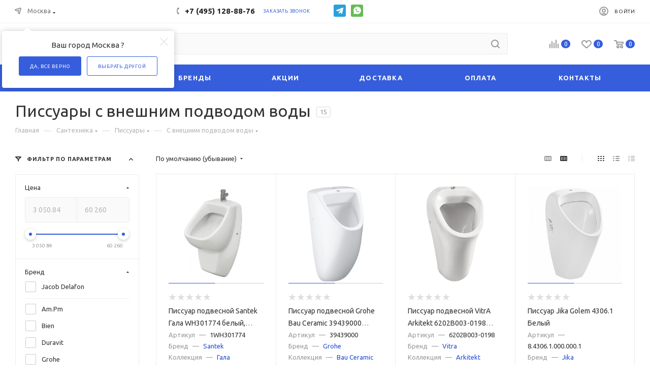

--- FILE ---
content_type: text/html; charset=UTF-8
request_url: https://santalux.ru/s-vneshnim-podvodom-vody/
body_size: 94228
content:
<!DOCTYPE html>
<html xmlns="http://www.w3.org/1999/xhtml" xml:lang="ru" lang="ru"  >
<head>
	<title>Писсуары с внешним подводом воды купить в Москве писсуары с наружным подводом в интернет-магазине СантаЛюкс.Ру</title>
	<meta name="viewport" content="initial-scale=1.0, width=device-width" />
	<meta name="HandheldFriendly" content="true" />
	<meta name="yes" content="yes" />
	<meta name="apple-mobile-web-app-status-bar-style" content="black" />
	<meta name="SKYPE_TOOLBAR" content="SKYPE_TOOLBAR_PARSER_COMPATIBLE" />
	<meta http-equiv="Content-Type" content="text/html; charset=UTF-8" />
<meta name="keywords" content="С внешним подводом воды, Писсуары" />
<meta name="description" content="Большой каталог писсуаров с внешним подводом воды с фото и ценами в интернет-магазине СантаЛюкс.Ру ★ Официальная гарантия, действительно доступные цены, быстрая доставка ✈  по Москве и во все регионы России." />
<script data-skip-moving="true">(function(w, d, n) {var cl = "bx-core";var ht = d.documentElement;var htc = ht ? ht.className : undefined;if (htc === undefined || htc.indexOf(cl) !== -1){return;}var ua = n.userAgent;if (/(iPad;)|(iPhone;)/i.test(ua)){cl += " bx-ios";}else if (/Windows/i.test(ua)){cl += ' bx-win';}else if (/Macintosh/i.test(ua)){cl += " bx-mac";}else if (/Linux/i.test(ua) && !/Android/i.test(ua)){cl += " bx-linux";}else if (/Android/i.test(ua)){cl += " bx-android";}cl += (/(ipad|iphone|android|mobile|touch)/i.test(ua) ? " bx-touch" : " bx-no-touch");cl += w.devicePixelRatio && w.devicePixelRatio >= 2? " bx-retina": " bx-no-retina";if (/AppleWebKit/.test(ua)){cl += " bx-chrome";}else if (/Opera/.test(ua)){cl += " bx-opera";}else if (/Firefox/.test(ua)){cl += " bx-firefox";}ht.className = htc ? htc + " " + cl : cl;})(window, document, navigator);</script>

<link href="/bitrix/js/intranet/intranet-common.css?166383445166709"  rel="stylesheet" />
<link href="/bitrix/js/ui/design-tokens/dist/ui.design-tokens.css?173952179726358"  rel="stylesheet" />
<link href="/bitrix/js/ui/fonts/opensans/ui.font.opensans.css?16638344412555"  rel="stylesheet" />
<link href="/bitrix/js/main/popup/dist/main.popup.bundle.css?173952229429852"  rel="stylesheet" />
<link href="/bitrix/cache/css/s1/aspro_max/page_6efc00d4c8b986c9d9b292a026a1f6ac/page_6efc00d4c8b986c9d9b292a026a1f6ac_v1.css?174056425256654"  rel="stylesheet" />
<link href="/bitrix/cache/css/s1/aspro_max/default_03dd66907f5f662bd8fb25154e57ef56/default_03dd66907f5f662bd8fb25154e57ef56_v1.css?17405642522646"  rel="stylesheet" />
<link href="/bitrix/cache/css/s1/aspro_max/template_8caad0e4971e8d8a4893e7c1f6d5785d/template_8caad0e4971e8d8a4893e7c1f6d5785d_v1.css?17405642521391944"  data-template-style="true" rel="stylesheet" />


<script type="extension/settings" data-extension="currency.currency-core">{"region":"ru"}</script>


<link rel="preload" href="https://fonts.googleapis.com/css?family=Ubuntu:300italic,400italic,500italic,700italic,400,300,500,700subset=latin,cyrillic-ext" as="font" crossorigin>
<link rel="stylesheet" href="https://fonts.googleapis.com/css?family=Ubuntu:300italic,400italic,500italic,700italic,400,300,500,700subset=latin,cyrillic-ext">
					<script data-skip-moving="true" src="/bitrix/js/aspro.max/jquery-2.1.3.min.js"></script>
					<script data-skip-moving="true" src="/bitrix/templates/aspro_max/js/speed.min.js?=1619691101"></script>
<link rel="shortcut icon" href="/favicon.ico" type="image/x-icon" />
<link rel="apple-touch-icon" sizes="180x180" href="/include/apple-touch-icon.png" />
<meta property="ya:interaction" content="XML_FORM" />
<meta property="ya:interaction:url" content="https://santalux.ru/s-vneshnim-podvodom-vody/?mode=xml" />
<meta property="og:title" content="Писсуары с внешним подводом воды купить в Москве писсуары с наружным подводом в интернет-магазине СантаЛюкс.Ру" />
<meta property="og:type" content="website" />
<meta property="og:image" content="https://santalux.ru:443/upload/CMax/109/1.png" />
<link rel="image_src" href="https://santalux.ru:443/upload/CMax/109/1.png"  />
<meta property="og:url" content="https://santalux.ru:443/s-vneshnim-podvodom-vody/" />
<meta property="og:description" content="Большой каталог писсуаров с внешним подводом воды с фото и ценами в интернет-магазине СантаЛюкс.Ру ★ Официальная гарантия, действительно доступные цены, быстрая доставка ✈  по Москве и во все регионы России." />

			<script data-skip-moving=true>(function(a,s,y,n,c,h,i,d,e){ s.className+=' '+y;h.start=1*new Date;
h.end=i=function(){ s.className=s.className.replace(RegExp(' ?'+y),'')};
(a[n]=a[n]||[]).hide=h;setTimeout(function(){ i();h.end=null},c);h.timeout=c;
})(window,document.documentElement,'async-hide','dataLayer',4000,{ 'GTM-W3XHV6S':true});
</script>
<script data-skip-moving=true>(function(w,d,s,l,i){w[l]=w[l]||[];w[l].push({'gtm.start':
new Date().getTime(),event:'gtm.js'});var f=d.getElementsByTagName(s)[0],
j=d.createElement(s),dl=l!='dataLayer'?'&l='+l:'';j.async=true;j.src=
'https://www.googletagmanager.com/gtm.js?id='+i+dl;f.parentNode.insertBefore(j,f);
})(window,document,'script','dataLayer','GTM-W3XHV6S');</script>
</head>
<body class=" site_s1  fill_bg_n catalog-delayed-btn-Y" id="main" data-site="/">
		
	<div id="panel"></div>
	
				<!--'start_frame_cache_basketitems-component-block'-->												<div id="ajax_basket"></div>
					<!--'end_frame_cache_basketitems-component-block'-->						<div class="cd-modal-bg"></div>
		<script data-skip-moving="true">
			var solutionName = 'arMaxOptions';
		</script>
		<script src="/bitrix/templates/aspro_max/js/setTheme.php?site_id=s1&site_dir=/" data-skip-moving="true"></script>
				<div class="wrapper1  header_bgcolored long_header colored_header with_left_block  basket_normal basket_fill_WHITE side_LEFT block_side_NORMAL catalog_icons_Y banner_auto with_fast_view mheader-v1 header-v7 header-font-lower_N regions_Y title_position_LEFT fill_ footer-v1_custom front-vindex1 mfixed_Y mfixed_view_always title-v3 lazy_Y with_phones compact-catalog dark-hover-overlay normal-catalog-img landing-normal big-banners-mobile-slider bottom-icons-panel-N compact-breadcrumbs-N catalog-delayed-btn-Y  ">

<div class="mega_fixed_menu">
	<div class="maxwidth-theme">
		<svg class="svg svg-close" width="14" height="14" viewBox="0 0 14 14">
		  <path data-name="Rounded Rectangle 568 copy 16" d="M1009.4,953l5.32,5.315a0.987,0.987,0,0,1,0,1.4,1,1,0,0,1-1.41,0L1008,954.4l-5.32,5.315a0.991,0.991,0,0,1-1.4-1.4L1006.6,953l-5.32-5.315a0.991,0.991,0,0,1,1.4-1.4l5.32,5.315,5.31-5.315a1,1,0,0,1,1.41,0,0.987,0.987,0,0,1,0,1.4Z" transform="translate(-1001 -946)"></path>
		</svg>
		<i class="svg svg-close mask arrow"></i>
		<div class="row">
			<div class="col-md-9">
				<div class="left_menu_block">
					<div class="logo_block flexbox flexbox--row align-items-normal">
						<div class="logo">
							<a href="/"><img src="/upload/CMax/109/1.png" alt="SantaLux" title="SantaLux" data-src="" /></a>						</div>
						<div class="top-description addr">
							Интернет-магазин<br/> 
сантехники в Москве						</div>
					</div>
					<div class="search_block">
						<div class="search_wrap">
							<div class="search-block">
												<div class="search-wrapper">
				<div id="title-search_mega_menu">
					<form action="/search/" class="search">
						<div class="search-input-div">
							<input class="search-input" id="title-search-input_mega_menu" type="text" name="q" value="" placeholder="Поиск" size="20" maxlength="50" autocomplete="off" />
						</div>
						<div class="search-button-div">
							<button class="btn btn-search" type="submit" name="s" value="Найти"><i class="svg inline  svg-inline-search2" aria-hidden="true" ><svg class="" width="17" height="17" viewBox="0 0 17 17" aria-hidden="true"><path class="cls-1" d="M16.709,16.719a1,1,0,0,1-1.412,0l-3.256-3.287A7.475,7.475,0,1,1,15,7.5a7.433,7.433,0,0,1-1.549,4.518l3.258,3.289A1,1,0,0,1,16.709,16.719ZM7.5,2A5.5,5.5,0,1,0,13,7.5,5.5,5.5,0,0,0,7.5,2Z"></path></svg></i></button>
							<span class="close-block inline-search-hide"><span class="svg svg-close close-icons"></span></span>
						</div>
					</form>
				</div>
			</div>
								</div>
						</div>
					</div>
										<!-- noindex -->

	<div class="burger_menu_wrapper">
		
			<div class="top_link_wrapper">
				<div class="menu-item dropdown catalog wide_menu   ">
					<div class="wrap">
						<a class="dropdown-toggle" href="/catalog/">
							<div class="link-title color-theme-hover">
																	<i class="svg inline  svg-inline-icon_catalog" aria-hidden="true" ><svg xmlns="http://www.w3.org/2000/svg" width="10" height="10" viewBox="0 0 10 10"><path  data-name="Rounded Rectangle 969 copy 7" class="cls-1" d="M644,76a1,1,0,1,1-1,1A1,1,0,0,1,644,76Zm4,0a1,1,0,1,1-1,1A1,1,0,0,1,648,76Zm4,0a1,1,0,1,1-1,1A1,1,0,0,1,652,76Zm-8,4a1,1,0,1,1-1,1A1,1,0,0,1,644,80Zm4,0a1,1,0,1,1-1,1A1,1,0,0,1,648,80Zm4,0a1,1,0,1,1-1,1A1,1,0,0,1,652,80Zm-8,4a1,1,0,1,1-1,1A1,1,0,0,1,644,84Zm4,0a1,1,0,1,1-1,1A1,1,0,0,1,648,84Zm4,0a1,1,0,1,1-1,1A1,1,0,0,1,652,84Z" transform="translate(-643 -76)"/></svg></i>																Каталог							</div>
						</a>
													<span class="tail"></span>
							<div class="burger-dropdown-menu row">
								<div class="menu-wrapper" >
									
																														<div class="col-md-4 dropdown-submenu  has_img">
																						<a href="/santekhnika/" class="color-theme-hover" title="Сантехника">
												<span class="name option-font-bold">Сантехника</span>
											</a>
																								<div class="burger-dropdown-menu toggle_menu">
																																									<div class="menu-item  dropdown-submenu ">
															<a href="/vanny/" title="Ванны">
																<span class="name color-theme-hover">Ванны</span>
															</a>
																															<div class="burger-dropdown-menu with_padding">
																																			<div class="menu-item ">
																			<a href="/akrilovye-vanny/" title="Акриловые ванны">
																				<span class="name color-theme-hover">Акриловые ванны</span>
																			</a>
																		</div>
																																			<div class="menu-item ">
																			<a href="/chugunnye-vanny/" title="Чугунные ванны">
																				<span class="name color-theme-hover">Чугунные ванны</span>
																			</a>
																		</div>
																																			<div class="menu-item ">
																			<a href="/stalnye-vanny/" title="Стальные ванны">
																				<span class="name color-theme-hover">Стальные ванны</span>
																			</a>
																		</div>
																																			<div class="menu-item ">
																			<a href="/vanny-iz-iskusstvennogo-kamnya/" title="Ванны из искусственного камня">
																				<span class="name color-theme-hover">Ванны из искусственного камня</span>
																			</a>
																		</div>
																																			<div class="menu-item ">
																			<a href="/kvarilovye-vanny/" title="Квариловые ванны">
																				<span class="name color-theme-hover">Квариловые ванны</span>
																			</a>
																		</div>
																																	</div>
																													</div>
																																									<div class="menu-item  dropdown-submenu ">
															<a href="/unitazy/" title="Унитазы">
																<span class="name color-theme-hover">Унитазы</span>
															</a>
																															<div class="burger-dropdown-menu with_padding">
																																			<div class="menu-item ">
																			<a href="/podvesnye-unitazy/" title="Подвесные">
																				<span class="name color-theme-hover">Подвесные</span>
																			</a>
																		</div>
																																			<div class="menu-item ">
																			<a href="/pristavnye-unitazy/" title="Приставные">
																				<span class="name color-theme-hover">Приставные</span>
																			</a>
																		</div>
																																			<div class="menu-item ">
																			<a href="/unitazy-kompakty/" title="Унитазы-компакты">
																				<span class="name color-theme-hover">Унитазы-компакты</span>
																			</a>
																		</div>
																																			<div class="menu-item ">
																			<a href="/unitazy-s-installyatsiey-v-komplekte/" title="Унитазы с инсталляцией в комплекте">
																				<span class="name color-theme-hover">Унитазы с инсталляцией в комплекте</span>
																			</a>
																		</div>
																																			<div class="menu-item ">
																			<a href="/unitazy-s-vysokim-bachkom/" title="C высоким бачком">
																				<span class="name color-theme-hover">C высоким бачком</span>
																			</a>
																		</div>
																																			<div class="menu-item ">
																			<a href="/kvadratnye-unitazy/" title="Квадратной формы">
																				<span class="name color-theme-hover">Квадратной формы</span>
																			</a>
																		</div>
																																			<div class="menu-item ">
																			<a href="/unitazy-bezobodkovye/" title="Безободковые">
																				<span class="name color-theme-hover">Безободковые</span>
																			</a>
																		</div>
																																			<div class="menu-item ">
																			<a href="/unitazy-s-funktsiey-bide/" title="C функцией биде">
																				<span class="name color-theme-hover">C функцией биде</span>
																			</a>
																		</div>
																																	</div>
																													</div>
																																									<div class="menu-item  dropdown-submenu ">
															<a href="/smesiteli/" title="Смесители">
																<span class="name color-theme-hover">Смесители</span>
															</a>
																															<div class="burger-dropdown-menu with_padding">
																																			<div class="menu-item ">
																			<a href="/smesiteli/dlya_rakoviny/" title="Для раковины">
																				<span class="name color-theme-hover">Для раковины</span>
																			</a>
																		</div>
																																			<div class="menu-item ">
																			<a href="/smesiteli/dlya_vanny/" title="Для ванны">
																				<span class="name color-theme-hover">Для ванны</span>
																			</a>
																		</div>
																																			<div class="menu-item ">
																			<a href="/smesiteli/dlya_kukhni/" title="Для кухни">
																				<span class="name color-theme-hover">Для кухни</span>
																			</a>
																		</div>
																																			<div class="menu-item ">
																			<a href="/smesiteli/dlya_dusha/" title="Для душа">
																				<span class="name color-theme-hover">Для душа</span>
																			</a>
																		</div>
																																			<div class="menu-item ">
																			<a href="/smesiteli/universalnye/" title="Универсальные">
																				<span class="name color-theme-hover">Универсальные</span>
																			</a>
																		</div>
																																			<div class="menu-item ">
																			<a href="/smesiteli/dlya_bide/" title="Для биде">
																				<span class="name color-theme-hover">Для биде</span>
																			</a>
																		</div>
																																			<div class="menu-item ">
																			<a href="/smesiteli/termostaticheskie/" title="Термостатические">
																				<span class="name color-theme-hover">Термостатические</span>
																			</a>
																		</div>
																																			<div class="menu-item ">
																			<a href="/smesiteli/vstraivaemye/" title="Встраиваемые">
																				<span class="name color-theme-hover">Встраиваемые</span>
																			</a>
																		</div>
																																			<div class="menu-item ">
																			<a href="/smesiteli/izlivy/" title="Изливы">
																				<span class="name color-theme-hover">Изливы</span>
																			</a>
																		</div>
																																	</div>
																													</div>
																																									<div class="menu-item  dropdown-submenu ">
															<a href="/rakoviny/" title="Раковины">
																<span class="name color-theme-hover">Раковины</span>
															</a>
																															<div class="burger-dropdown-menu with_padding">
																																			<div class="menu-item ">
																			<a href="/rakoviny/podvesnye/" title="Подвесные раковины">
																				<span class="name color-theme-hover">Подвесные раковины</span>
																			</a>
																		</div>
																																			<div class="menu-item ">
																			<a href="/rakoviny/nakladnye/" title="Накладные">
																				<span class="name color-theme-hover">Накладные</span>
																			</a>
																		</div>
																																			<div class="menu-item ">
																			<a href="/rakoviny/vstraivaemye_snizu/" title="Встраиваемые снизу">
																				<span class="name color-theme-hover">Встраиваемые снизу</span>
																			</a>
																		</div>
																																			<div class="menu-item ">
																			<a href="/rakoviny/vstraivaemye_sverkhu/" title="Встраиваемые сверху">
																				<span class="name color-theme-hover">Встраиваемые сверху</span>
																			</a>
																		</div>
																																			<div class="menu-item ">
																			<a href="/rakoviny/dvoynye/" title="Двойные">
																				<span class="name color-theme-hover">Двойные</span>
																			</a>
																		</div>
																																			<div class="menu-item ">
																			<a href="/rakoviny/nad_stiralnoy_mashinoy/" title="На стиральную машину">
																				<span class="name color-theme-hover">На стиральную машину</span>
																			</a>
																		</div>
																																			<div class="menu-item ">
																			<a href="/rakoviny/uglovye/" title="Угловые">
																				<span class="name color-theme-hover">Угловые</span>
																			</a>
																		</div>
																																			<div class="menu-item ">
																			<a href="/rakoviny/stoleshnitsy/" title="Раковины-столешницы">
																				<span class="name color-theme-hover">Раковины-столешницы</span>
																			</a>
																		</div>
																																			<div class="menu-item ">
																			<a href="/rakoviny/s_pedestalom/" title="С пьедесталами">
																				<span class="name color-theme-hover">С пьедесталами</span>
																			</a>
																		</div>
																																			<div class="menu-item ">
																			<a href="/rakoviny/s_polupedestalom/" title="С полупьедесталами">
																				<span class="name color-theme-hover">С полупьедесталами</span>
																			</a>
																		</div>
																																	</div>
																													</div>
																																									<div class="menu-item collapsed dropdown-submenu ">
															<a href="/installyatsii/" title="Инсталляции">
																<span class="name color-theme-hover">Инсталляции</span>
															</a>
																															<div class="burger-dropdown-menu with_padding">
																																			<div class="menu-item ">
																			<a href="/sistemy-installyatsii-dlya-unitazov/" title="Инсталляции для унитазов">
																				<span class="name color-theme-hover">Инсталляции для унитазов</span>
																			</a>
																		</div>
																																			<div class="menu-item ">
																			<a href="/bachki-skrytogo-montazha/" title="Сливные бачки скрытого монтажа">
																				<span class="name color-theme-hover">Сливные бачки скрытого монтажа</span>
																			</a>
																		</div>
																																			<div class="menu-item ">
																			<a href="/sistemy-installyatsii-dlya-bide/" title="Инсталляции для биде">
																				<span class="name color-theme-hover">Инсталляции для биде</span>
																			</a>
																		</div>
																																			<div class="menu-item ">
																			<a href="/sistemy-installyatsii-gotovye-resheniya/" title="Системы инсталляции (готовые решения)">
																				<span class="name color-theme-hover">Системы инсталляции (готовые решения)</span>
																			</a>
																		</div>
																																			<div class="menu-item ">
																			<a href="/sistemy-installyatsii-dlya-pissuarov/" title="Системы инсталляции для писсуаров">
																				<span class="name color-theme-hover">Системы инсталляции для писсуаров</span>
																			</a>
																		</div>
																																			<div class="menu-item ">
																			<a href="/sistemy-installyatsii-dlya-rakovin/" title="Системы инсталляции для раковин">
																				<span class="name color-theme-hover">Системы инсталляции для раковин</span>
																			</a>
																		</div>
																																			<div class="menu-item ">
																			<a href="/knopki-smyva/" title="Кнопки смыва">
																				<span class="name color-theme-hover">Кнопки смыва</span>
																			</a>
																		</div>
																																	</div>
																													</div>
																																									<div class="menu-item collapsed dropdown-submenu ">
															<a href="/dushevye-trapy-i-lotki/" title="Душевые трапы и лотки">
																<span class="name color-theme-hover">Душевые трапы и лотки</span>
															</a>
																															<div class="burger-dropdown-menu with_padding">
																																			<div class="menu-item ">
																			<a href="/dushevye-lotki/" title="Душевые лотки">
																				<span class="name color-theme-hover">Душевые лотки</span>
																			</a>
																		</div>
																																			<div class="menu-item ">
																			<a href="/trapy-dlya-dusha/" title="Трапы для душа">
																				<span class="name color-theme-hover">Трапы для душа</span>
																			</a>
																		</div>
																																			<div class="menu-item ">
																			<a href="/reshetki/" title="Решетки">
																				<span class="name color-theme-hover">Решетки</span>
																			</a>
																		</div>
																																	</div>
																													</div>
																																									<div class="menu-item collapsed dropdown-submenu ">
															<a href="/dushevye-kabiny-i-ograzhdeniya/" title="Душевые кабины и ограждения">
																<span class="name color-theme-hover">Душевые кабины и ограждения</span>
															</a>
																															<div class="burger-dropdown-menu with_padding">
																																			<div class="menu-item ">
																			<a href="/dushevye-kabiny/" title="Душевые кабины">
																				<span class="name color-theme-hover">Душевые кабины</span>
																			</a>
																		</div>
																																			<div class="menu-item ">
																			<a href="/dushevye-ugolki/" title="Душевые уголки">
																				<span class="name color-theme-hover">Душевые уголки</span>
																			</a>
																		</div>
																																			<div class="menu-item ">
																			<a href="/dushevye-dveri-v-nishu/" title="Душевые двери в нишу">
																				<span class="name color-theme-hover">Душевые двери в нишу</span>
																			</a>
																		</div>
																																			<div class="menu-item ">
																			<a href="/shtorki-na-vannu/" title="Шторки на ванну">
																				<span class="name color-theme-hover">Шторки на ванну</span>
																			</a>
																		</div>
																																			<div class="menu-item ">
																			<a href="/dushevye-poddony/" title="Душевые поддоны">
																				<span class="name color-theme-hover">Душевые поддоны</span>
																			</a>
																		</div>
																																			<div class="menu-item ">
																			<a href="/dushevye-peregorodki/" title="Душевые перегородки">
																				<span class="name color-theme-hover">Душевые перегородки</span>
																			</a>
																		</div>
																																			<div class="menu-item ">
																			<a href="/dushevye-boksy/" title="Душевые боксы">
																				<span class="name color-theme-hover">Душевые боксы</span>
																			</a>
																		</div>
																																	</div>
																													</div>
																																									<div class="menu-item collapsed dropdown-submenu ">
															<a href="/dush/" title="Душ">
																<span class="name color-theme-hover">Душ</span>
															</a>
																															<div class="burger-dropdown-menu with_padding">
																																			<div class="menu-item ">
																			<a href="/dushevye-garnitury/" title="Душевые гарнитуры">
																				<span class="name color-theme-hover">Душевые гарнитуры</span>
																			</a>
																		</div>
																																			<div class="menu-item ">
																			<a href="/dushevye-stoyki/" title="Душевые стойки">
																				<span class="name color-theme-hover">Душевые стойки</span>
																			</a>
																		</div>
																																			<div class="menu-item ">
																			<a href="/vstraivaemye-dushevye-komplekty/" title="Встраиваемые душевые комплекты">
																				<span class="name color-theme-hover">Встраиваемые душевые комплекты</span>
																			</a>
																		</div>
																																			<div class="menu-item ">
																			<a href="/gigienicheskie-dushi/" title="Гигиенические души">
																				<span class="name color-theme-hover">Гигиенические души</span>
																			</a>
																		</div>
																																			<div class="menu-item ">
																			<a href="/dushevye-komplekty/" title="Душевые комплекты">
																				<span class="name color-theme-hover">Душевые комплекты</span>
																			</a>
																		</div>
																																			<div class="menu-item ">
																			<a href="/dushevye-paneli/" title="Душевые панели">
																				<span class="name color-theme-hover">Душевые панели</span>
																			</a>
																		</div>
																																			<div class="menu-item ">
																			<a href="/verkhnie-dushi/" title="Верхние души">
																				<span class="name color-theme-hover">Верхние души</span>
																			</a>
																		</div>
																																			<div class="menu-item ">
																			<a href="/dushevye-leyki/" title="Душевые лейки">
																				<span class="name color-theme-hover">Душевые лейки</span>
																			</a>
																		</div>
																																			<div class="menu-item ">
																			<a href="/derzhateli-dlya-dusha/" title="Держатели для душа">
																				<span class="name color-theme-hover">Держатели для душа</span>
																			</a>
																		</div>
																																			<div class="menu-item ">
																			<a href="/dushevye-shlangi/" title="Душевые шланги">
																				<span class="name color-theme-hover">Душевые шланги</span>
																			</a>
																		</div>
																																			<div class="menu-item ">
																			<a href="/dushevye-shtangi/" title="Душевые штанги">
																				<span class="name color-theme-hover">Душевые штанги</span>
																			</a>
																		</div>
																																			<div class="menu-item ">
																			<a href="/shlangovye-podklyucheniya/" title="Шланговые подключения">
																				<span class="name color-theme-hover">Шланговые подключения</span>
																			</a>
																		</div>
																																			<div class="menu-item ">
																			<a href="/forsunki-dlya-dusha/" title="Форсунки для душа">
																				<span class="name color-theme-hover">Форсунки для душа</span>
																			</a>
																		</div>
																																	</div>
																													</div>
																																									<div class="menu-item collapsed dropdown-submenu ">
															<a href="/pissuary/" title="Писсуары">
																<span class="name color-theme-hover">Писсуары</span>
															</a>
																															<div class="burger-dropdown-menu with_padding">
																																			<div class="menu-item active">
																			<a href="/s-vneshnim-podvodom-vody/" title="С внешним подводом воды">
																				<span class="name color-theme-hover">С внешним подводом воды</span>
																			</a>
																		</div>
																																			<div class="menu-item ">
																			<a href="/s-vnutrennim-podvodom-vody/" title="С внутренним подводом воды">
																				<span class="name color-theme-hover">С внутренним подводом воды</span>
																			</a>
																		</div>
																																	</div>
																													</div>
																																									<div class="menu-item collapsed dropdown-submenu ">
															<a href="/bide/" title="Биде">
																<span class="name color-theme-hover">Биде</span>
															</a>
																															<div class="burger-dropdown-menu with_padding">
																																			<div class="menu-item ">
																			<a href="/podvesnye_bide/" title="Подвесные">
																				<span class="name color-theme-hover">Подвесные</span>
																			</a>
																		</div>
																																			<div class="menu-item ">
																			<a href="/napolnye/" title="Напольные">
																				<span class="name color-theme-hover">Напольные</span>
																			</a>
																		</div>
																																	</div>
																													</div>
																																									<div class="menu-item collapsed dropdown-submenu ">
															<a href="/sliv/" title="Слив">
																<span class="name color-theme-hover">Слив</span>
															</a>
																															<div class="burger-dropdown-menu with_padding">
																																			<div class="menu-item ">
																			<a href="/sifony/" title="Сифоны">
																				<span class="name color-theme-hover">Сифоны</span>
																			</a>
																		</div>
																																			<div class="menu-item ">
																			<a href="/slivy-perelivy/" title="Сливы-переливы">
																				<span class="name color-theme-hover">Сливы-переливы</span>
																			</a>
																		</div>
																																			<div class="menu-item ">
																			<a href="/donnye-klapany/" title="Донные клапаны">
																				<span class="name color-theme-hover">Донные клапаны</span>
																			</a>
																		</div>
																																			<div class="menu-item ">
																			<a href="/gofry-i-otvody/" title="Гофры и отводы">
																				<span class="name color-theme-hover">Гофры и отводы</span>
																			</a>
																		</div>
																																	</div>
																													</div>
																									</div>
																					</div>
									
																														<div class="col-md-4 dropdown-submenu  has_img">
																						<a href="/mebel-dlya-vannoy/" class="color-theme-hover" title="Мебель для ванной">
												<span class="name option-font-bold">Мебель для ванной</span>
											</a>
																								<div class="burger-dropdown-menu toggle_menu">
																																									<div class="menu-item   ">
															<a href="/zerkala/" title="Зеркала">
																<span class="name color-theme-hover">Зеркала</span>
															</a>
																													</div>
																																									<div class="menu-item   ">
															<a href="/zerkalnye-shkafy/" title="Зеркальные шкафы">
																<span class="name color-theme-hover">Зеркальные шкафы</span>
															</a>
																													</div>
																																									<div class="menu-item   ">
															<a href="/tumby-s-rakovinoy/" title="Тумбы с раковиной">
																<span class="name color-theme-hover">Тумбы с раковиной</span>
															</a>
																													</div>
																																									<div class="menu-item   ">
															<a href="/penaly/" title="Пеналы">
																<span class="name color-theme-hover">Пеналы</span>
															</a>
																													</div>
																									</div>
																					</div>
									
																														<div class="col-md-4 dropdown-submenu  has_img">
																						<a href="/otoplenie/" class="color-theme-hover" title="Отопление">
												<span class="name option-font-bold">Отопление</span>
											</a>
																								<div class="burger-dropdown-menu toggle_menu">
																																									<div class="menu-item  dropdown-submenu ">
															<a href="/polotentsesushiteli/" title="Полотенцесушители">
																<span class="name color-theme-hover">Полотенцесушители</span>
															</a>
																															<div class="burger-dropdown-menu with_padding">
																																			<div class="menu-item ">
																			<a href="/vodyanye-polotentsesushiteli/" title="Водяные">
																				<span class="name color-theme-hover">Водяные</span>
																			</a>
																		</div>
																																			<div class="menu-item ">
																			<a href="/elektricheskie-polotentsesushiteli/" title="Электрические">
																				<span class="name color-theme-hover">Электрические</span>
																			</a>
																		</div>
																																			<div class="menu-item ">
																			<a href="/polotentsesushiteli-s-polochkoy/" title="С полочкой">
																				<span class="name color-theme-hover">С полочкой</span>
																			</a>
																		</div>
																																			<div class="menu-item ">
																			<a href="/u-obraznye-polotentsesushiteli/" title="U-образные">
																				<span class="name color-theme-hover">U-образные</span>
																			</a>
																		</div>
																																			<div class="menu-item ">
																			<a href="/polotentsesushiteli-lesenki/" title="Лесенки">
																				<span class="name color-theme-hover">Лесенки</span>
																			</a>
																		</div>
																																			<div class="menu-item ">
																			<a href="/polotentsesushiteli/m-obraznye/" title="М-образные">
																				<span class="name color-theme-hover">М-образные</span>
																			</a>
																		</div>
																																	</div>
																													</div>
																									</div>
																					</div>
									
																														<div class="col-md-4 dropdown-submenu  has_img">
																						<a href="/aksesuary/" class="color-theme-hover" title="Аксессуары для ванной">
												<span class="name option-font-bold">Аксессуары для ванной</span>
											</a>
																								<div class="burger-dropdown-menu toggle_menu">
																																									<div class="menu-item   ">
															<a href="/derzhateli-dlya-tualetnoy-bumagi/" title="Держатели туалетной бумаги">
																<span class="name color-theme-hover">Держатели туалетной бумаги</span>
															</a>
																													</div>
																																									<div class="menu-item   ">
															<a href="/derzhateli-dlya-zapasnykh-rulonov/" title="Держатели запасных рулонов">
																<span class="name color-theme-hover">Держатели запасных рулонов</span>
															</a>
																													</div>
																																									<div class="menu-item   ">
															<a href="/dozatory/" title="Дозаторы">
																<span class="name color-theme-hover">Дозаторы</span>
															</a>
																													</div>
																																									<div class="menu-item   ">
															<a href="/ershiki/" title="Ершики">
																<span class="name color-theme-hover">Ершики</span>
															</a>
																													</div>
																																									<div class="menu-item collapsed  ">
															<a href="/kosmeticheskie-zerkala/" title="Косметические зеркала">
																<span class="name color-theme-hover">Косметические зеркала</span>
															</a>
																													</div>
																																									<div class="menu-item collapsed  ">
															<a href="/kryuchki-dlya-polotenets/" title="Крючки для полотенец">
																<span class="name color-theme-hover">Крючки для полотенец</span>
															</a>
																													</div>
																																									<div class="menu-item collapsed  ">
															<a href="/musornye-vedra/" title="Мусорные ведра">
																<span class="name color-theme-hover">Мусорные ведра</span>
															</a>
																													</div>
																																									<div class="menu-item collapsed  ">
															<a href="/mylnitsy/" title="Мыльницы">
																<span class="name color-theme-hover">Мыльницы</span>
															</a>
																													</div>
																																									<div class="menu-item collapsed  ">
															<a href="/polotentsederzhateli/" title="Полотенцедержатели">
																<span class="name color-theme-hover">Полотенцедержатели</span>
															</a>
																													</div>
																																									<div class="menu-item collapsed  ">
															<a href="/poruchni-dlya-vanny/" title="Поручни для ванны">
																<span class="name color-theme-hover">Поручни для ванны</span>
															</a>
																													</div>
																																									<div class="menu-item collapsed  ">
															<a href="/stakany-dlya-vannoy/" title="Стаканы для ванной">
																<span class="name color-theme-hover">Стаканы для ванной</span>
															</a>
																													</div>
																																									<div class="menu-item collapsed  ">
															<a href="/nabor-aksessuarov-dlya-vanny/" title="Наборы аксессуаров для ванны">
																<span class="name color-theme-hover">Наборы аксессуаров для ванны</span>
															</a>
																													</div>
																																									<div class="menu-item collapsed  ">
															<a href="/polki/" title="Полки">
																<span class="name color-theme-hover">Полки</span>
															</a>
																													</div>
																																									<div class="menu-item collapsed  ">
															<a href="/sidenya_dlya_dusha/" title="Сиденья для душа">
																<span class="name color-theme-hover">Сиденья для душа</span>
															</a>
																													</div>
																																									<div class="menu-item collapsed  ">
															<a href="/derzhateli-dlya-fena/" title="Держатели для фена">
																<span class="name color-theme-hover">Держатели для фена</span>
															</a>
																													</div>
																																									<div class="menu-item collapsed  ">
															<a href="/kovriki-dlya-vannoy/" title="Коврики для ванной">
																<span class="name color-theme-hover">Коврики для ванной</span>
															</a>
																													</div>
																																									<div class="menu-item collapsed  ">
															<a href="/shtorki-dlya-vanny/" title="Шторки для ванной">
																<span class="name color-theme-hover">Шторки для ванной</span>
															</a>
																													</div>
																									</div>
																					</div>
									
																														<div class="col-md-4 dropdown-submenu  has_img">
																						<a href="/kukhnya/" class="color-theme-hover" title="Кухня">
												<span class="name option-font-bold">Кухня</span>
											</a>
																								<div class="burger-dropdown-menu toggle_menu">
																																									<div class="menu-item  dropdown-submenu ">
															<a href="/kukhonnye-moyki/" title="Кухонные мойки">
																<span class="name color-theme-hover">Кухонные мойки</span>
															</a>
																															<div class="burger-dropdown-menu with_padding">
																																			<div class="menu-item ">
																			<a href="/moyki-iz-nerzhaveyushchey-stali/" title="Мойки из нержавеющей стали">
																				<span class="name color-theme-hover">Мойки из нержавеющей стали</span>
																			</a>
																		</div>
																																			<div class="menu-item ">
																			<a href="/moyki-iz-iskusstvennogo-kamnya/" title="Мойки из искусственного камня">
																				<span class="name color-theme-hover">Мойки из искусственного камня</span>
																			</a>
																		</div>
																																			<div class="menu-item ">
																			<a href="/kruglye/" title="Мойки круглые">
																				<span class="name color-theme-hover">Мойки круглые</span>
																			</a>
																		</div>
																																			<div class="menu-item ">
																			<a href="/pod-stoleshnitsu/" title="Мойки под столешницу">
																				<span class="name color-theme-hover">Мойки под столешницу</span>
																			</a>
																		</div>
																																			<div class="menu-item ">
																			<a href="/nakladnye-moyki/" title="Накладные мойки">
																				<span class="name color-theme-hover">Накладные мойки</span>
																			</a>
																		</div>
																																			<div class="menu-item ">
																			<a href="/dvoynye-moyki/" title="Двойные мойки">
																				<span class="name color-theme-hover">Двойные мойки</span>
																			</a>
																		</div>
																																	</div>
																													</div>
																																									<div class="menu-item   ">
															<a href="/izmelchiteli-pishchevykh-otkhodov/" title="Измельчители пищевых отходов">
																<span class="name color-theme-hover">Измельчители пищевых отходов</span>
															</a>
																													</div>
																																									<div class="menu-item  dropdown-submenu ">
															<a href="/aksessuary-dlya-kukhonnykh-moek/" title="Аксессуары для кухонных моек">
																<span class="name color-theme-hover">Аксессуары для кухонных моек</span>
															</a>
																															<div class="burger-dropdown-menu with_padding">
																																			<div class="menu-item ">
																			<a href="/kukhonnye-dozatory/" title="Кухонные дозаторы">
																				<span class="name color-theme-hover">Кухонные дозаторы</span>
																			</a>
																		</div>
																																	</div>
																													</div>
																									</div>
																					</div>
																	</div>
							</div>
											</div>
				</div>
			</div>
					
		<div class="bottom_links_wrapper row">
								<div class="menu-item col-md-4 unvisible    ">
					<div class="wrap">
						<a class="" href="/brands/">
							<div class="link-title color-theme-hover">
																	<i class="svg inline  svg-inline-icon_discount" aria-hidden="true" ><svg xmlns="http://www.w3.org/2000/svg" width="9" height="12" viewBox="0 0 9 12"><path  data-name="Shape 943 copy 12" class="cls-1" d="M710,75l-7,7h3l-1,5,7-7h-3Z" transform="translate(-703 -75)"/></svg></i>																Бренды							</div>
						</a>
											</div>
				</div>
								<div class="menu-item col-md-4 unvisible    ">
					<div class="wrap">
						<a class="" href="/offers/">
							<div class="link-title color-theme-hover">
																Акции							</div>
						</a>
											</div>
				</div>
								<div class="menu-item col-md-4 unvisible    ">
					<div class="wrap">
						<a class="" href="/delivery/">
							<div class="link-title color-theme-hover">
																Доставка							</div>
						</a>
											</div>
				</div>
								<div class="menu-item col-md-4 unvisible    ">
					<div class="wrap">
						<a class="" href="/pay/">
							<div class="link-title color-theme-hover">
																Оплата							</div>
						</a>
											</div>
				</div>
								<div class="menu-item col-md-4 unvisible    ">
					<div class="wrap">
						<a class="" href="/contact/">
							<div class="link-title color-theme-hover">
																Контакты							</div>
						</a>
											</div>
				</div>
					</div>

	</div>
					<!-- /noindex -->
														</div>
			</div>
			<div class="col-md-3">
				<div class="right_menu_block">
					<div class="contact_wrap">
						<div class="info">
							<div class="phone blocks">
								<div class="">
									<!--'start_frame_cache_header-allphones-block1'-->								<!-- noindex -->
			<div class="phone white sm">
									<div class="wrap">
						<div>
									<i class="svg inline  svg-inline-phone" aria-hidden="true" ><svg xmlns="http://www.w3.org/2000/svg" width="5" height="11" viewBox="0 0 5 11"><path  data-name="Shape 51 copy 13" class="cls-1" d="M402.738,141a18.086,18.086,0,0,0,1.136,1.727,0.474,0.474,0,0,1-.144.735l-0.3.257a1,1,0,0,1-.805.279,4.641,4.641,0,0,1-1.491-.232,4.228,4.228,0,0,1-1.9-3.1,9.614,9.614,0,0,1,.025-4.3,4.335,4.335,0,0,1,1.934-3.118,4.707,4.707,0,0,1,1.493-.244,0.974,0.974,0,0,1,.8.272l0.3,0.255a0.481,0.481,0,0,1,.113.739c-0.454.677-.788,1.159-1.132,1.731a0.43,0.43,0,0,1-.557.181l-0.468-.061a0.553,0.553,0,0,0-.7.309,6.205,6.205,0,0,0-.395,2.079,6.128,6.128,0,0,0,.372,2.076,0.541,0.541,0,0,0,.7.3l0.468-.063a0.432,0.432,0,0,1,.555.175h0Z" transform="translate(-399 -133)"/></svg></i><a rel="nofollow" href="tel:+74951288876">+7 (495) 128-88-76</a>
										</div>
					</div>
											</div>
			<!-- /noindex -->
				<!--'end_frame_cache_header-allphones-block1'-->								</div>
								<div class="callback_wrap">
									<span class="callback-block animate-load font_upper colored" data-event="jqm" data-param-form_id="CALLBACK" data-name="callback">Заказать звонок</span>
								</div>
							</div>
							<div class="question_button_wrapper">
								<span class="btn btn-lg btn-transparent-border-color btn-wide animate-load colored_theme_hover_bg-el" data-event="jqm" data-param-form_id="ASK" data-name="ask">
									Задать вопрос								</span>
							</div>
							<div class="person_wrap">
		<!--'start_frame_cache_header-auth-block1'-->			<!-- noindex --><div class="auth_wr_inner "><a rel="nofollow" title="Мой кабинет" class="personal-link dark-color animate-load" data-event="jqm" data-param-type="auth" data-param-backurl="/s-vneshnim-podvodom-vody/" data-name="auth" href="/personal/"><i class="svg inline big svg-inline-cabinet" aria-hidden="true" title="Мой кабинет"><svg class="" width="18" height="18" viewBox="0 0 18 18"><path data-name="Ellipse 206 copy 4" class="cls-1" d="M909,961a9,9,0,1,1,9-9A9,9,0,0,1,909,961Zm2.571-2.5a6.825,6.825,0,0,0-5.126,0A6.825,6.825,0,0,0,911.571,958.5ZM909,945a6.973,6.973,0,0,0-4.556,12.275,8.787,8.787,0,0,1,9.114,0A6.973,6.973,0,0,0,909,945Zm0,10a4,4,0,1,1,4-4A4,4,0,0,1,909,955Zm0-6a2,2,0,1,0,2,2A2,2,0,0,0,909,949Z" transform="translate(-900 -943)"></path></svg></i><span class="wrap"><span class="name">Войти</span></span></a></div><!-- /noindex -->		<!--'end_frame_cache_header-auth-block1'-->
			<!--'start_frame_cache_mobile-basket-with-compare-block1'-->		<!-- noindex -->
					<div class="menu middle">
				<ul>
					<li class="counters">
						<a rel="nofollow" class="dark-color basket-link basket ready " href="/basket/">
							<i class="svg  svg-inline-basket" aria-hidden="true" ><svg class="" width="19" height="16" viewBox="0 0 19 16"><path data-name="Ellipse 2 copy 9" class="cls-1" d="M956.047,952.005l-0.939,1.009-11.394-.008-0.952-1-0.953-6h-2.857a0.862,0.862,0,0,1-.952-1,1.025,1.025,0,0,1,1.164-1h2.327c0.3,0,.6.006,0.6,0.006a1.208,1.208,0,0,1,1.336.918L943.817,947h12.23L957,948v1Zm-11.916-3,0.349,2h10.007l0.593-2Zm1.863,5a3,3,0,1,1-3,3A3,3,0,0,1,945.994,954.005ZM946,958a1,1,0,1,0-1-1A1,1,0,0,0,946,958Zm7.011-4a3,3,0,1,1-3,3A3,3,0,0,1,953.011,954.005ZM953,958a1,1,0,1,0-1-1A1,1,0,0,0,953,958Z" transform="translate(-938 -944)"></path></svg></i>							<span>Корзина<span class="count empted">0</span></span>
						</a>
					</li>
					<li class="counters">
						<a rel="nofollow" class="dark-color basket-link delay ready " href="/basket/#delayed">
							<i class="svg  svg-inline-basket" aria-hidden="true" ><svg xmlns="http://www.w3.org/2000/svg" width="16" height="13" viewBox="0 0 16 13"><defs><style>.clsw-1{fill:#fff;fill-rule:evenodd;}</style></defs><path class="clsw-1" d="M506.755,141.6l0,0.019s-4.185,3.734-5.556,4.973a0.376,0.376,0,0,1-.076.056,1.838,1.838,0,0,1-1.126.357,1.794,1.794,0,0,1-1.166-.4,0.473,0.473,0,0,1-.1-0.076c-1.427-1.287-5.459-4.878-5.459-4.878l0-.019A4.494,4.494,0,1,1,500,135.7,4.492,4.492,0,1,1,506.755,141.6Zm-3.251-5.61A2.565,2.565,0,0,0,501,138h0a1,1,0,1,1-2,0h0a2.565,2.565,0,0,0-2.506-2,2.5,2.5,0,0,0-1.777,4.264l-0.013.019L500,145.1l5.179-4.749c0.042-.039.086-0.075,0.126-0.117l0.052-.047-0.006-.008A2.494,2.494,0,0,0,503.5,135.993Z" transform="translate(-492 -134)"/></svg></i>							<span>Отложенные<span class="count empted">0</span></span>
						</a>
					</li>
				</ul>
			</div>
							<div class="menu middle">
				<ul>
					<li class="counters">
						<a rel="nofollow" class="dark-color basket-link compare ready " href="/catalog/compare/">
							<i class="svg inline  svg-inline-compare " aria-hidden="true" ><svg xmlns="http://www.w3.org/2000/svg" width="18" height="17" viewBox="0 0 18 17"><defs><style>.cls-1{fill:#333;fill-rule:evenodd;}</style></defs><path  data-name="Rounded Rectangle 865" class="cls-1" d="M597,78a1,1,0,0,1,1,1v9a1,1,0,0,1-2,0V79A1,1,0,0,1,597,78Zm4-6a1,1,0,0,1,1,1V88a1,1,0,0,1-2,0V73A1,1,0,0,1,601,72Zm4,8a1,1,0,0,1,1,1v7a1,1,0,0,1-2,0V81A1,1,0,0,1,605,80Zm-12-5a1,1,0,0,1,1,1V88a1,1,0,0,1-2,0V76A1,1,0,0,1,593,75Zm-4,5a1,1,0,0,1,1,1v7a1,1,0,0,1-2,0V81A1,1,0,0,1,589,80Z" transform="translate(-588 -72)"/></svg>
</i>							<span>Сравнение товаров<span class="count empted">0</span></span>
						</a>
					</li>
				</ul>
			</div>
				<!-- /noindex -->
		<!--'end_frame_cache_mobile-basket-with-compare-block1'-->								</div>
						</div>
					</div>
					<div class="footer_wrap">
													<div class="inline-block">
								<div class="top-description no-title">
						<!--'start_frame_cache_allregions-list-block1'-->
			<div class="region_wrapper">
			<div class="io_wrapper">
				<i class="svg inline  svg-inline-mark" aria-hidden="true" ><svg xmlns="http://www.w3.org/2000/svg" width="13" height="13" viewBox="0 0 13 13"><path  data-name="Rounded Rectangle 866 copy" class="cls-1" d="M910.931,77.494l0.007,0.006-3.049,9.55a1.489,1.489,0,0,1-2.744.075h-0.02l-1.438-4.812-4.562-1.344,0-.045a1.474,1.474,0,0,1-.244-2.779l0-.019,9.625-3.062,0.006,0.006A1.977,1.977,0,0,1,911,77,1.963,1.963,0,0,1,910.931,77.494Zm-10.4,1.975,3.359,1.2,1.4-1.372a1,1,0,1,1,1.414,1.414l-1.374,1.346,1.138,3.414,2.5-8.375Z" transform="translate(-898 -75)"/></svg></i>				<div class="city_title">Ваш город</div>
				<div class="js_city_chooser  animate-load  io_wrapper" data-event="jqm" data-name="city_chooser_small" data-param-url="%2Fs-vneshnim-podvodom-vody%2F" data-param-form_id="city_chooser">
					<span>Москва</span><span class="arrow"><i class="svg inline  svg-inline-down" aria-hidden="true" ><svg xmlns="http://www.w3.org/2000/svg" width="5" height="3" viewBox="0 0 5 3"><path class="cls-1" d="M250,80h5l-2.5,3Z" transform="translate(-250 -80)"/></svg></i></span>
				</div>
			</div>
							<div class="confirm_region">
					<span class="close colored_theme_hover_text " data-id="61382"><i class="svg inline light-ignore svg-inline-" aria-hidden="true" ><svg xmlns="http://www.w3.org/2000/svg" width="16" height="16" viewBox="0 0 16 16"><path data-name="Rounded Rectangle 114 copy 3" class="cccls-1" d="M334.411,138l6.3,6.3a1,1,0,0,1,0,1.414,0.992,0.992,0,0,1-1.408,0l-6.3-6.306-6.3,6.306a1,1,0,0,1-1.409-1.414l6.3-6.3-6.293-6.3a1,1,0,0,1,1.409-1.414l6.3,6.3,6.3-6.3A1,1,0,0,1,340.7,131.7Z" transform="translate(-325 -130)"/></svg></i></span>
										<div class="title">Ваш город Москва ?</div>
					<div class="buttons">
						<span class="btn btn-default aprove" data-id="61382" data-href="/s-vneshnim-podvodom-vody/">Да, все верно</span>
						<span class="btn btn-default white js_city_change">Выбрать другой</span>
					</div>
				</div>
					</div>
				<!--'end_frame_cache_allregions-list-block1'-->										</div>
							</div>
						
						<!--'start_frame_cache_email-block1'-->									<div class="email blocks color-theme-hover">
					<i class="svg inline  svg-inline-email" aria-hidden="true" ><svg xmlns="http://www.w3.org/2000/svg" width="11" height="9" viewBox="0 0 11 9"><path  data-name="Rectangle 583 copy 16" class="cls-1" d="M367,142h-7a2,2,0,0,1-2-2v-5a2,2,0,0,1,2-2h7a2,2,0,0,1,2,2v5A2,2,0,0,1,367,142Zm0-2v-3.039L364,139h-1l-3-2.036V140h7Zm-6.634-5,3.145,2.079L366.634,135h-6.268Z" transform="translate(-358 -133)"/></svg></i>					<a href="mailto:info@santalux.ru">info@santalux.ru</a>				</div>
				<!--'end_frame_cache_email-block1'-->		
						<!--'start_frame_cache_address-block1'-->		
				<!--'end_frame_cache_address-block1'-->		
							<div class="social-block">
							<div class="social-icons">
		<!-- noindex -->
	<ul>
													<li class="telegram">
				<a href="https://t.me/santalux_shop" target="_blank" rel="nofollow" title="Telegram">
					Telegram				</a>
			</li>
																				<li class="whats">
				<a href="https://wa.me/79689687708" target="_blank" rel="nofollow" title="WhatsApp">
					WhatsApp				</a>
			</li>
													</ul>
	<!-- /noindex -->
</div>						</div>
					</div>
				</div>
			</div>
		</div>
	</div>
</div>
<div class="header_wrap visible-lg visible-md title-v3 ">
	<header id="header">
		<div class="top-block top-block-v1">
	<div class="maxwidth-theme">		
		<div class="wrapp_block">
			<div class="row">
				<div class="items-wrapper flexbox flexbox--row justify-content-between">
											<div class="top-block-item">
							<div class="top-description no-title wicons">
						<!--'start_frame_cache_allregions-list-block2'-->
			<div class="region_wrapper">
			<div class="io_wrapper">
				<i class="svg inline  svg-inline-mark" aria-hidden="true" ><svg xmlns="http://www.w3.org/2000/svg" width="13" height="13" viewBox="0 0 13 13"><path  data-name="Rounded Rectangle 866 copy" class="cls-1" d="M910.931,77.494l0.007,0.006-3.049,9.55a1.489,1.489,0,0,1-2.744.075h-0.02l-1.438-4.812-4.562-1.344,0-.045a1.474,1.474,0,0,1-.244-2.779l0-.019,9.625-3.062,0.006,0.006A1.977,1.977,0,0,1,911,77,1.963,1.963,0,0,1,910.931,77.494Zm-10.4,1.975,3.359,1.2,1.4-1.372a1,1,0,1,1,1.414,1.414l-1.374,1.346,1.138,3.414,2.5-8.375Z" transform="translate(-898 -75)"/></svg></i>				<div class="city_title">Ваш город</div>
				<div class="js_city_chooser  animate-load  io_wrapper" data-event="jqm" data-name="city_chooser_small" data-param-url="%2Fs-vneshnim-podvodom-vody%2F" data-param-form_id="city_chooser">
					<span>Москва</span><span class="arrow"><i class="svg inline  svg-inline-down" aria-hidden="true" ><svg xmlns="http://www.w3.org/2000/svg" width="5" height="3" viewBox="0 0 5 3"><path class="cls-1" d="M250,80h5l-2.5,3Z" transform="translate(-250 -80)"/></svg></i></span>
				</div>
			</div>
							<div class="confirm_region">
					<span class="close colored_theme_hover_text " data-id="61382"><i class="svg inline light-ignore svg-inline-" aria-hidden="true" ><svg xmlns="http://www.w3.org/2000/svg" width="16" height="16" viewBox="0 0 16 16"><path data-name="Rounded Rectangle 114 copy 3" class="cccls-1" d="M334.411,138l6.3,6.3a1,1,0,0,1,0,1.414,0.992,0.992,0,0,1-1.408,0l-6.3-6.306-6.3,6.306a1,1,0,0,1-1.409-1.414l6.3-6.3-6.293-6.3a1,1,0,0,1,1.409-1.414l6.3,6.3,6.3-6.3A1,1,0,0,1,340.7,131.7Z" transform="translate(-325 -130)"/></svg></i></span>
										<div class="title">Ваш город Москва ?</div>
					<div class="buttons">
						<span class="btn btn-default aprove" data-id="61382" data-href="/s-vneshnim-podvodom-vody/">Да, все верно</span>
						<span class="btn btn-default white js_city_change">Выбрать другой</span>
					</div>
				</div>
					</div>
				<!--'end_frame_cache_allregions-list-block2'-->									</div>
						</div>
										<div class="top-block-item">
						<div class="phone-block icons">
															<div class="inline-block">
									<!--'start_frame_cache_header-allphones-block2'-->								<!-- noindex -->
			<div class="phone">
									<i class="svg inline  svg-inline-phone" aria-hidden="true" ><svg class="" width="5" height="13" viewBox="0 0 5 13"><path class="cls-phone" d="M785.738,193.457a22.174,22.174,0,0,0,1.136,2.041,0.62,0.62,0,0,1-.144.869l-0.3.3a0.908,0.908,0,0,1-.805.33,4.014,4.014,0,0,1-1.491-.274c-1.2-.679-1.657-2.35-1.9-3.664a13.4,13.4,0,0,1,.024-5.081c0.255-1.316.73-2.991,1.935-3.685a4.025,4.025,0,0,1,1.493-.288,0.888,0.888,0,0,1,.8.322l0.3,0.3a0.634,0.634,0,0,1,.113.875c-0.454.8-.788,1.37-1.132,2.045-0.143.28-.266,0.258-0.557,0.214l-0.468-.072a0.532,0.532,0,0,0-.7.366,8.047,8.047,0,0,0-.023,4.909,0.521,0.521,0,0,0,.7.358l0.468-.075c0.291-.048.4-0.066,0.555,0.207h0Z" transform="translate(-782 -184)"/></svg></i><a rel="nofollow" href="tel:+74951288876">+7 (495) 128-88-76</a>
											</div>
			<!-- /noindex -->
				<!--'end_frame_cache_header-allphones-block2'-->								</div>
																						<div class="inline-block">
									<span class="callback-block animate-load font_upper_xs colored" data-event="jqm" data-param-form_id="CALLBACK" data-name="callback">Заказать звонок</span>
								</div>
													</div>
						<div class="top-social-block">
							<div class="social-icons">
		<!-- noindex -->
	<ul>
													<li class="telegram">
				<a href="https://t.me/santalux_shop" target="_blank" rel="nofollow" title="Telegram">
					Telegram				</a>
			</li>
																				<li class="whats">
				<a href="https://wa.me/79689687708" target="_blank" rel="nofollow" title="WhatsApp">
					WhatsApp				</a>
			</li>
													</ul>
	<!-- /noindex -->
</div>						</div>
					</div>
					<div class="top-block-item addr-block">
						<div>
						<!--'start_frame_cache_address-block2'-->		
				<!--'end_frame_cache_address-block2'-->		
	</div>
					</div>
					<div class="top-block-item show-fixed top-ctrl">
						<div class="personal_wrap">
							<div class="personal top login font_upper">
		<!--'start_frame_cache_header-auth-block2'-->			<!-- noindex --><div class="auth_wr_inner "><a rel="nofollow" title="Мой кабинет" class="personal-link dark-color animate-load" data-event="jqm" data-param-type="auth" data-param-backurl="/s-vneshnim-podvodom-vody/" data-name="auth" href="/personal/"><i class="svg inline  svg-inline-cabinet" aria-hidden="true" title="Мой кабинет"><svg class="" width="18" height="18" viewBox="0 0 18 18"><path data-name="Ellipse 206 copy 4" class="cls-1" d="M909,961a9,9,0,1,1,9-9A9,9,0,0,1,909,961Zm2.571-2.5a6.825,6.825,0,0,0-5.126,0A6.825,6.825,0,0,0,911.571,958.5ZM909,945a6.973,6.973,0,0,0-4.556,12.275,8.787,8.787,0,0,1,9.114,0A6.973,6.973,0,0,0,909,945Zm0,10a4,4,0,1,1,4-4A4,4,0,0,1,909,955Zm0-6a2,2,0,1,0,2,2A2,2,0,0,0,909,949Z" transform="translate(-900 -943)"></path></svg></i><span class="wrap"><span class="name">Войти</span></span></a></div><!-- /noindex -->		<!--'end_frame_cache_header-auth-block2'-->
								</div>
						</div>
					</div>
				</div>
			</div>
		</div>
	</div>
</div>
<div class="header-wrapper header-v7">
	<div class="logo_and_menu-row">
		<div class="logo-row paddings">
			<div class="maxwidth-theme">
				<div class="row">
					<div class="col-md-12">
						<div class="logo-block pull-left floated">
							<div class="logo">
								<a href="/"><img src="/upload/CMax/109/1.png" alt="SantaLux" title="SantaLux" data-src="" /></a>							</div>
						</div>
						<div class="float_wrapper fix-block pull-left">
							<div class="hidden-sm hidden-xs pull-left">
								<div class="top-description addr">
									Интернет-магазин<br/> 
сантехники в Москве								</div>
							</div>
						</div>
						<div class="search_wrap pull-left">
							<div class="search-block inner-table-block">
												<div class="search-wrapper">
				<div id="title-search_fixed">
					<form action="/search/" class="search">
						<div class="search-input-div">
							<input class="search-input" id="title-search-input_fixed" type="text" name="q" value="" placeholder="Поиск" size="20" maxlength="50" autocomplete="off" />
						</div>
						<div class="search-button-div">
															<button class="btn btn-search" type="submit" name="s" value="Найти">
									<i class="svg inline  svg-inline-search2" aria-hidden="true" ><svg class="" width="17" height="17" viewBox="0 0 17 17" aria-hidden="true"><path class="cls-1" d="M16.709,16.719a1,1,0,0,1-1.412,0l-3.256-3.287A7.475,7.475,0,1,1,15,7.5a7.433,7.433,0,0,1-1.549,4.518l3.258,3.289A1,1,0,0,1,16.709,16.719ZM7.5,2A5.5,5.5,0,1,0,13,7.5,5.5,5.5,0,0,0,7.5,2Z"></path></svg></i>								</button>
														<span class="close-block inline-search-hide"><span class="svg svg-close close-icons colored_theme_hover"></span></span>
						</div>
					</form>
				</div>
			</div>
								</div>
						</div>
						<div class="right-icons pull-right wb">
							<div class="pull-right">
																		<!--'start_frame_cache_header-basket-with-compare-block1'-->															<div class="wrap_icon wrap_basket baskets">
										<!--noindex-->
			<a class="basket-link compare   big " href="/catalog/compare/" title="Список сравниваемых элементов">
		<span class="js-basket-block"><i class="svg inline  svg-inline-compare big" aria-hidden="true" ><svg xmlns="http://www.w3.org/2000/svg" width="18" height="17" viewBox="0 0 18 17"><defs><style>.cls-1{fill:#333;fill-rule:evenodd;}</style></defs><path  data-name="Rounded Rectangle 865" class="cls-1" d="M597,78a1,1,0,0,1,1,1v9a1,1,0,0,1-2,0V79A1,1,0,0,1,597,78Zm4-6a1,1,0,0,1,1,1V88a1,1,0,0,1-2,0V73A1,1,0,0,1,601,72Zm4,8a1,1,0,0,1,1,1v7a1,1,0,0,1-2,0V81A1,1,0,0,1,605,80Zm-12-5a1,1,0,0,1,1,1V88a1,1,0,0,1-2,0V76A1,1,0,0,1,593,75Zm-4,5a1,1,0,0,1,1,1v7a1,1,0,0,1-2,0V81A1,1,0,0,1,589,80Z" transform="translate(-588 -72)"/></svg>
</i><span class="title dark_link">Сравнение</span><span class="count">0</span></span>
	</a>
	<!--/noindex-->											</div>
																		<!-- noindex -->
											<div class="wrap_icon wrap_basket baskets">
											<a rel="nofollow" class="basket-link delay  big " href="/basket/#delayed" title="Список отложенных товаров пуст">
							<span class="js-basket-block">
								<i class="svg inline  svg-inline-wish big" aria-hidden="true" ><svg xmlns="http://www.w3.org/2000/svg" width="20" height="16" viewBox="0 0 20 16"><path  data-name="Ellipse 270 copy 3" class="clsw-1" d="M682.741,81.962L682.75,82l-0.157.142a5.508,5.508,0,0,1-1.009.911L675,89h-2l-6.5-5.9a5.507,5.507,0,0,1-1.188-1.078l-0.057-.052,0-.013A5.484,5.484,0,1,1,674,75.35,5.485,5.485,0,1,1,682.741,81.962ZM678.5,75a3.487,3.487,0,0,0-3.446,3H675a1,1,0,0,1-2,0h-0.054a3.491,3.491,0,1,0-5.924,2.971L667,81l7,6,7-6-0.023-.028A3.5,3.5,0,0,0,678.5,75Z" transform="translate(-664 -73)"/></svg></i>								<span class="title dark_link">Отложенные</span>
								<span class="count">0</span>
							</span>
						</a>
											</div>
																<div class="wrap_icon wrap_basket baskets top_basket">
											<a rel="nofollow" class="basket-link basket   big " href="/basket/" title="Корзина пуста">
							<span class="js-basket-block">
								<i class="svg inline  svg-inline-basket big" aria-hidden="true" ><svg class="" width="19" height="16" viewBox="0 0 19 16"><path data-name="Ellipse 2 copy 9" class="cls-1" d="M956.047,952.005l-0.939,1.009-11.394-.008-0.952-1-0.953-6h-2.857a0.862,0.862,0,0,1-.952-1,1.025,1.025,0,0,1,1.164-1h2.327c0.3,0,.6.006,0.6,0.006a1.208,1.208,0,0,1,1.336.918L943.817,947h12.23L957,948v1Zm-11.916-3,0.349,2h10.007l0.593-2Zm1.863,5a3,3,0,1,1-3,3A3,3,0,0,1,945.994,954.005ZM946,958a1,1,0,1,0-1-1A1,1,0,0,0,946,958Zm7.011-4a3,3,0,1,1-3,3A3,3,0,0,1,953.011,954.005ZM953,958a1,1,0,1,0-1-1A1,1,0,0,0,953,958Z" transform="translate(-938 -944)"></path></svg></i>																<span class="title dark_link">Корзина</span>
																<span class="count">0</span>
							</span>
						</a>
						<span class="basket_hover_block loading_block loading_block_content"></span>
											</div>
										<!-- /noindex -->
							<!--'end_frame_cache_header-basket-with-compare-block1'-->													</div>
						</div>
					</div>
				</div>
			</div>
		</div>	</div>
	<div class="menu-row middle-block bgcolored">
		<div class="maxwidth-theme">
			<div class="row">
				<div class="col-md-12">
					<div class="menu-only">
						<nav class="mega-menu sliced">
										<div class="table-menu">
		<table>
			<tr>
					<td class="menu-item unvisible dropdown catalog wide_menu   ">
						<div class="wrap">
							<a class="dropdown-toggle" href="/catalog/">
								<div>
																			<i class="svg inline  svg-inline-icon_catalog" aria-hidden="true" ><svg xmlns="http://www.w3.org/2000/svg" width="10" height="10" viewBox="0 0 10 10"><path  data-name="Rounded Rectangle 969 copy 7" class="cls-1" d="M644,76a1,1,0,1,1-1,1A1,1,0,0,1,644,76Zm4,0a1,1,0,1,1-1,1A1,1,0,0,1,648,76Zm4,0a1,1,0,1,1-1,1A1,1,0,0,1,652,76Zm-8,4a1,1,0,1,1-1,1A1,1,0,0,1,644,80Zm4,0a1,1,0,1,1-1,1A1,1,0,0,1,648,80Zm4,0a1,1,0,1,1-1,1A1,1,0,0,1,652,80Zm-8,4a1,1,0,1,1-1,1A1,1,0,0,1,644,84Zm4,0a1,1,0,1,1-1,1A1,1,0,0,1,648,84Zm4,0a1,1,0,1,1-1,1A1,1,0,0,1,652,84Z" transform="translate(-643 -76)"/></svg></i>																		Каталог																			<i class="svg inline  svg-inline-down" aria-hidden="true" ><svg xmlns="http://www.w3.org/2000/svg" width="5" height="3" viewBox="0 0 5 3"><path class="cls-1" d="M250,80h5l-2.5,3Z" transform="translate(-250 -80)"/></svg></i>																	</div>
							</a>
																							<span class="tail"></span>
								<div class="dropdown-menu  long-menu-items BANNER">
																			<div class="menu-navigation">
											<div class="menu-navigation__sections-wrapper">
												<div class="customScrollbar">
													<div class="menu-navigation__sections">
																													<div class="menu-navigation__sections-item">
																<a
																	href="/santekhnika/"
																	class="menu-navigation__sections-item-link font_xs dark_link  menu-navigation__sections-item-link--image menu-navigation__sections-item-dropdown"
																>
																																			<i class="svg inline  svg-inline-right" aria-hidden="true" ><svg xmlns="http://www.w3.org/2000/svg" width="3" height="5" viewBox="0 0 3 5"><path  data-name="Rectangle 4 copy" class="cls-1" d="M203,84V79l3,2.5Z" transform="translate(-203 -79)"/></svg></i>																																																				<span class="image colored_theme_svg ">
																																																																													<img class="lazy" data-src="/upload/iblock/826/santekhnika.png" src="/bitrix/templates/aspro_max/images/loaders/double_ring.svg" alt="" title="" />
																																					</span>
																																		<span class="name">Сантехника</span>
																</a>
															</div>
																													<div class="menu-navigation__sections-item">
																<a
																	href="/mebel-dlya-vannoy/"
																	class="menu-navigation__sections-item-link font_xs dark_link  menu-navigation__sections-item-link--image menu-navigation__sections-item-dropdown"
																>
																																			<i class="svg inline  svg-inline-right" aria-hidden="true" ><svg xmlns="http://www.w3.org/2000/svg" width="3" height="5" viewBox="0 0 3 5"><path  data-name="Rectangle 4 copy" class="cls-1" d="M203,84V79l3,2.5Z" transform="translate(-203 -79)"/></svg></i>																																																				<span class="image colored_theme_svg ">
																																																																													<img class="lazy" data-src="/upload/iblock/ef7/mebel-dlya-vannoy.png" src="/bitrix/templates/aspro_max/images/loaders/double_ring.svg" alt="" title="" />
																																					</span>
																																		<span class="name">Мебель для ванной</span>
																</a>
															</div>
																													<div class="menu-navigation__sections-item">
																<a
																	href="/otoplenie/"
																	class="menu-navigation__sections-item-link font_xs dark_link  menu-navigation__sections-item-link--image menu-navigation__sections-item-dropdown"
																>
																																			<i class="svg inline  svg-inline-right" aria-hidden="true" ><svg xmlns="http://www.w3.org/2000/svg" width="3" height="5" viewBox="0 0 3 5"><path  data-name="Rectangle 4 copy" class="cls-1" d="M203,84V79l3,2.5Z" transform="translate(-203 -79)"/></svg></i>																																																				<span class="image colored_theme_svg ">
																																																																													<img class="lazy" data-src="/upload/iblock/12e/otoplenie.png" src="/bitrix/templates/aspro_max/images/loaders/double_ring.svg" alt="" title="" />
																																					</span>
																																		<span class="name">Отопление</span>
																</a>
															</div>
																													<div class="menu-navigation__sections-item">
																<a
																	href="/aksesuary/"
																	class="menu-navigation__sections-item-link font_xs dark_link  menu-navigation__sections-item-link--image menu-navigation__sections-item-dropdown"
																>
																																			<i class="svg inline  svg-inline-right" aria-hidden="true" ><svg xmlns="http://www.w3.org/2000/svg" width="3" height="5" viewBox="0 0 3 5"><path  data-name="Rectangle 4 copy" class="cls-1" d="M203,84V79l3,2.5Z" transform="translate(-203 -79)"/></svg></i>																																																				<span class="image colored_theme_svg ">
																																																																													<img class="lazy" data-src="/upload/iblock/78e/aksesuary.png" src="/bitrix/templates/aspro_max/images/loaders/double_ring.svg" alt="" title="" />
																																					</span>
																																		<span class="name">Аксессуары для ванной</span>
																</a>
															</div>
																													<div class="menu-navigation__sections-item">
																<a
																	href="/kukhnya/"
																	class="menu-navigation__sections-item-link font_xs dark_link  menu-navigation__sections-item-link--image menu-navigation__sections-item-dropdown"
																>
																																			<i class="svg inline  svg-inline-right" aria-hidden="true" ><svg xmlns="http://www.w3.org/2000/svg" width="3" height="5" viewBox="0 0 3 5"><path  data-name="Rectangle 4 copy" class="cls-1" d="M203,84V79l3,2.5Z" transform="translate(-203 -79)"/></svg></i>																																																				<span class="image colored_theme_svg ">
																																																																													<img class="lazy" data-src="/upload/iblock/49f/kukhnya.png" src="/bitrix/templates/aspro_max/images/loaders/double_ring.svg" alt="" title="" />
																																					</span>
																																		<span class="name">Кухня</span>
																</a>
															</div>
																											</div>
												</div>
											</div>
											<div class="menu-navigation__content">
																		<div class="customScrollbar">
										<ul class="menu-wrapper menu-type-4" >
																																																														<li class="dropdown-submenu   has_img parent-items">
																													<div class="flexbox flex-reverse">
																																																																																<div class="subitems-wrapper">
																	<ul class="menu-wrapper" >
																																																								<li class="dropdown-submenu   has_img">
																												<div class="menu_img ">
						<a href="/vanny/" class="noborder img_link colored_theme_svg">
															<img class="lazy" src="/bitrix/templates/aspro_max/images/loaders/double_ring.svg" data-src="/upload/resize_cache/iblock/618/60_60_0/vanny.png" alt="Ванны" title="Ванны" />
													</a>
					</div>
														<a href="/vanny/" title="Ванны">
						<span class="name option-font-bold">Ванны</span><i class="svg inline  svg-inline-right light-ignore" aria-hidden="true" ><svg xmlns="http://www.w3.org/2000/svg" width="3" height="5" viewBox="0 0 3 5"><path  data-name="Rectangle 4 copy" class="cls-1" d="M203,84V79l3,2.5Z" transform="translate(-203 -79)"/></svg></i>							</a>
														<ul class="dropdown-menu toggle_menu">
																	<li class="menu-item   ">
							<a href="/akrilovye-vanny/" title="Акриловые ванны"><span class="name">Акриловые ванны</span></a>
													</li>
																	<li class="menu-item   ">
							<a href="/chugunnye-vanny/" title="Чугунные ванны"><span class="name">Чугунные ванны</span></a>
													</li>
																	<li class="menu-item   ">
							<a href="/stalnye-vanny/" title="Стальные ванны"><span class="name">Стальные ванны</span></a>
													</li>
																	<li class="menu-item   ">
							<a href="/vanny-iz-iskusstvennogo-kamnya/" title="Ванны из искусственного камня"><span class="name">Ванны из искусственного камня</span></a>
													</li>
																	<li class="menu-item collapsed  ">
							<a href="/kvarilovye-vanny/" title="Квариловые ванны"><span class="name">Квариловые ванны</span></a>
													</li>
																<li><span class="colored_theme_hover_text more_items with_dropdown">+ &nbsp;ЕЩЕ 1</span></li>
									</ul>
																								</li>
																																																								<li class="dropdown-submenu   has_img">
																												<div class="menu_img ">
						<a href="/unitazy/" class="noborder img_link colored_theme_svg">
															<img class="lazy" src="/bitrix/templates/aspro_max/images/loaders/double_ring.svg" data-src="/upload/resize_cache/iblock/04e/60_60_0/unitazy.png" alt="Унитазы" title="Унитазы" />
													</a>
					</div>
														<a href="/unitazy/" title="Унитазы">
						<span class="name option-font-bold">Унитазы</span><i class="svg inline  svg-inline-right light-ignore" aria-hidden="true" ><svg xmlns="http://www.w3.org/2000/svg" width="3" height="5" viewBox="0 0 3 5"><path  data-name="Rectangle 4 copy" class="cls-1" d="M203,84V79l3,2.5Z" transform="translate(-203 -79)"/></svg></i>							</a>
														<ul class="dropdown-menu toggle_menu">
																	<li class="menu-item   ">
							<a href="/podvesnye-unitazy/" title="Подвесные"><span class="name">Подвесные</span></a>
													</li>
																	<li class="menu-item   ">
							<a href="/pristavnye-unitazy/" title="Приставные"><span class="name">Приставные</span></a>
													</li>
																	<li class="menu-item   ">
							<a href="/unitazy-kompakty/" title="Унитазы-компакты"><span class="name">Унитазы-компакты</span></a>
													</li>
																	<li class="menu-item   ">
							<a href="/unitazy-s-installyatsiey-v-komplekte/" title="Унитазы с инсталляцией в комплекте"><span class="name">Унитазы с инсталляцией в комплекте</span></a>
													</li>
																	<li class="menu-item collapsed  ">
							<a href="/unitazy-s-vysokim-bachkom/" title="C высоким бачком"><span class="name">C высоким бачком</span></a>
													</li>
																	<li class="menu-item collapsed  ">
							<a href="/kvadratnye-unitazy/" title="Квадратной формы"><span class="name">Квадратной формы</span></a>
													</li>
																	<li class="menu-item collapsed  ">
							<a href="/unitazy-bezobodkovye/" title="Безободковые"><span class="name">Безободковые</span></a>
													</li>
																	<li class="menu-item collapsed  ">
							<a href="/unitazy-s-funktsiey-bide/" title="C функцией биде"><span class="name">C функцией биде</span></a>
													</li>
																<li><span class="colored_theme_hover_text more_items with_dropdown">+ &nbsp;ЕЩЕ 4</span></li>
									</ul>
																								</li>
																																																								<li class="dropdown-submenu   has_img">
																												<div class="menu_img ">
						<a href="/smesiteli/" class="noborder img_link colored_theme_svg">
															<img class="lazy" src="/bitrix/templates/aspro_max/images/loaders/double_ring.svg" data-src="/upload/resize_cache/iblock/f73/60_60_0/smesiteli.png" alt="Смесители" title="Смесители" />
													</a>
					</div>
														<a href="/smesiteli/" title="Смесители">
						<span class="name option-font-bold">Смесители</span><i class="svg inline  svg-inline-right light-ignore" aria-hidden="true" ><svg xmlns="http://www.w3.org/2000/svg" width="3" height="5" viewBox="0 0 3 5"><path  data-name="Rectangle 4 copy" class="cls-1" d="M203,84V79l3,2.5Z" transform="translate(-203 -79)"/></svg></i>							</a>
														<ul class="dropdown-menu toggle_menu">
																	<li class="menu-item   ">
							<a href="/smesiteli/dlya_rakoviny/" title="Для раковины"><span class="name">Для раковины</span></a>
													</li>
																	<li class="menu-item   ">
							<a href="/smesiteli/dlya_vanny/" title="Для ванны"><span class="name">Для ванны</span></a>
													</li>
																	<li class="menu-item   ">
							<a href="/smesiteli/dlya_kukhni/" title="Для кухни"><span class="name">Для кухни</span></a>
													</li>
																	<li class="menu-item   ">
							<a href="/smesiteli/dlya_dusha/" title="Для душа"><span class="name">Для душа</span></a>
													</li>
																	<li class="menu-item collapsed  ">
							<a href="/smesiteli/universalnye/" title="Универсальные"><span class="name">Универсальные</span></a>
													</li>
																	<li class="menu-item collapsed  ">
							<a href="/smesiteli/dlya_bide/" title="Для биде"><span class="name">Для биде</span></a>
													</li>
																	<li class="menu-item collapsed  ">
							<a href="/smesiteli/termostaticheskie/" title="Термостатические"><span class="name">Термостатические</span></a>
													</li>
																	<li class="menu-item collapsed  ">
							<a href="/smesiteli/vstraivaemye/" title="Встраиваемые"><span class="name">Встраиваемые</span></a>
													</li>
																	<li class="menu-item collapsed  ">
							<a href="/smesiteli/izlivy/" title="Изливы"><span class="name">Изливы</span></a>
													</li>
																<li><span class="colored_theme_hover_text more_items with_dropdown">+ &nbsp;ЕЩЕ 5</span></li>
									</ul>
																								</li>
																																																								<li class="dropdown-submenu   has_img">
																												<div class="menu_img ">
						<a href="/rakoviny/" class="noborder img_link colored_theme_svg">
															<img class="lazy" src="/bitrix/templates/aspro_max/images/loaders/double_ring.svg" data-src="/upload/resize_cache/iblock/265/60_60_0/rakoviny.png" alt="Раковины" title="Раковины" />
													</a>
					</div>
														<a href="/rakoviny/" title="Раковины">
						<span class="name option-font-bold">Раковины</span><i class="svg inline  svg-inline-right light-ignore" aria-hidden="true" ><svg xmlns="http://www.w3.org/2000/svg" width="3" height="5" viewBox="0 0 3 5"><path  data-name="Rectangle 4 copy" class="cls-1" d="M203,84V79l3,2.5Z" transform="translate(-203 -79)"/></svg></i>							</a>
														<ul class="dropdown-menu toggle_menu">
																	<li class="menu-item   ">
							<a href="/rakoviny/podvesnye/" title="Подвесные раковины"><span class="name">Подвесные раковины</span></a>
													</li>
																	<li class="menu-item   ">
							<a href="/rakoviny/nakladnye/" title="Накладные"><span class="name">Накладные</span></a>
													</li>
																	<li class="menu-item   ">
							<a href="/rakoviny/vstraivaemye_snizu/" title="Встраиваемые снизу"><span class="name">Встраиваемые снизу</span></a>
													</li>
																	<li class="menu-item   ">
							<a href="/rakoviny/vstraivaemye_sverkhu/" title="Встраиваемые сверху"><span class="name">Встраиваемые сверху</span></a>
													</li>
																	<li class="menu-item collapsed  ">
							<a href="/rakoviny/dvoynye/" title="Двойные"><span class="name">Двойные</span></a>
													</li>
																	<li class="menu-item collapsed  ">
							<a href="/rakoviny/nad_stiralnoy_mashinoy/" title="На стиральную машину"><span class="name">На стиральную машину</span></a>
													</li>
																	<li class="menu-item collapsed  ">
							<a href="/rakoviny/uglovye/" title="Угловые"><span class="name">Угловые</span></a>
													</li>
																	<li class="menu-item collapsed  ">
							<a href="/rakoviny/stoleshnitsy/" title="Раковины-столешницы"><span class="name">Раковины-столешницы</span></a>
													</li>
																	<li class="menu-item collapsed  ">
							<a href="/rakoviny/s_pedestalom/" title="С пьедесталами"><span class="name">С пьедесталами</span></a>
													</li>
																	<li class="menu-item collapsed  ">
							<a href="/rakoviny/s_polupedestalom/" title="С полупьедесталами"><span class="name">С полупьедесталами</span></a>
													</li>
																<li><span class="colored_theme_hover_text more_items with_dropdown">+ &nbsp;ЕЩЕ 6</span></li>
									</ul>
																								</li>
																																																								<li class="dropdown-submenu   has_img">
																												<div class="menu_img ">
						<a href="/installyatsii/" class="noborder img_link colored_theme_svg">
															<img class="lazy" src="/bitrix/templates/aspro_max/images/loaders/double_ring.svg" data-src="/upload/resize_cache/iblock/048/60_60_0/installyatsii.png" alt="Инсталляции" title="Инсталляции" />
													</a>
					</div>
														<a href="/installyatsii/" title="Инсталляции">
						<span class="name option-font-bold">Инсталляции</span><i class="svg inline  svg-inline-right light-ignore" aria-hidden="true" ><svg xmlns="http://www.w3.org/2000/svg" width="3" height="5" viewBox="0 0 3 5"><path  data-name="Rectangle 4 copy" class="cls-1" d="M203,84V79l3,2.5Z" transform="translate(-203 -79)"/></svg></i>							</a>
														<ul class="dropdown-menu toggle_menu">
																	<li class="menu-item   ">
							<a href="/sistemy-installyatsii-dlya-unitazov/" title="Инсталляции для унитазов"><span class="name">Инсталляции для унитазов</span></a>
													</li>
																	<li class="menu-item   ">
							<a href="/bachki-skrytogo-montazha/" title="Сливные бачки скрытого монтажа"><span class="name">Сливные бачки скрытого монтажа</span></a>
													</li>
																	<li class="menu-item   ">
							<a href="/sistemy-installyatsii-dlya-bide/" title="Инсталляции для биде"><span class="name">Инсталляции для биде</span></a>
													</li>
																	<li class="menu-item   ">
							<a href="/sistemy-installyatsii-gotovye-resheniya/" title="Системы инсталляции (готовые решения)"><span class="name">Системы инсталляции (готовые решения)</span></a>
													</li>
																	<li class="menu-item collapsed  ">
							<a href="/sistemy-installyatsii-dlya-pissuarov/" title="Системы инсталляции для писсуаров"><span class="name">Системы инсталляции для писсуаров</span></a>
													</li>
																	<li class="menu-item collapsed  ">
							<a href="/sistemy-installyatsii-dlya-rakovin/" title="Системы инсталляции для раковин"><span class="name">Системы инсталляции для раковин</span></a>
													</li>
																	<li class="menu-item collapsed  ">
							<a href="/knopki-smyva/" title="Кнопки смыва"><span class="name">Кнопки смыва</span></a>
													</li>
																<li><span class="colored_theme_hover_text more_items with_dropdown">+ &nbsp;ЕЩЕ 3</span></li>
									</ul>
																								</li>
																																																								<li class="dropdown-submenu   has_img">
																												<div class="menu_img ">
						<a href="/dushevye-trapy-i-lotki/" class="noborder img_link colored_theme_svg">
															<img class="lazy" src="/bitrix/templates/aspro_max/images/loaders/double_ring.svg" data-src="/upload/resize_cache/iblock/be9/60_60_0/dushevye-trapy-i-lotki.png" alt="Душевые трапы и лотки" title="Душевые трапы и лотки" />
													</a>
					</div>
														<a href="/dushevye-trapy-i-lotki/" title="Душевые трапы и лотки">
						<span class="name option-font-bold">Душевые трапы и лотки</span><i class="svg inline  svg-inline-right light-ignore" aria-hidden="true" ><svg xmlns="http://www.w3.org/2000/svg" width="3" height="5" viewBox="0 0 3 5"><path  data-name="Rectangle 4 copy" class="cls-1" d="M203,84V79l3,2.5Z" transform="translate(-203 -79)"/></svg></i>							</a>
														<ul class="dropdown-menu toggle_menu">
																	<li class="menu-item   ">
							<a href="/dushevye-lotki/" title="Душевые лотки"><span class="name">Душевые лотки</span></a>
													</li>
																	<li class="menu-item   ">
							<a href="/trapy-dlya-dusha/" title="Трапы для душа"><span class="name">Трапы для душа</span></a>
													</li>
																	<li class="menu-item   ">
							<a href="/reshetki/" title="Решетки"><span class="name">Решетки</span></a>
													</li>
														</ul>
																								</li>
																																																								<li class="dropdown-submenu   has_img">
																												<div class="menu_img ">
						<a href="/dushevye-kabiny-i-ograzhdeniya/" class="noborder img_link colored_theme_svg">
															<img class="lazy" src="/bitrix/templates/aspro_max/images/loaders/double_ring.svg" data-src="/upload/resize_cache/iblock/2dc/60_60_0/dushevye-kabiny-i-ograzhdeniya.png" alt="Душевые кабины и ограждения" title="Душевые кабины и ограждения" />
													</a>
					</div>
														<a href="/dushevye-kabiny-i-ograzhdeniya/" title="Душевые кабины и ограждения">
						<span class="name option-font-bold">Душевые кабины и ограждения</span><i class="svg inline  svg-inline-right light-ignore" aria-hidden="true" ><svg xmlns="http://www.w3.org/2000/svg" width="3" height="5" viewBox="0 0 3 5"><path  data-name="Rectangle 4 copy" class="cls-1" d="M203,84V79l3,2.5Z" transform="translate(-203 -79)"/></svg></i>							</a>
														<ul class="dropdown-menu toggle_menu">
																	<li class="menu-item   ">
							<a href="/dushevye-kabiny/" title="Душевые кабины"><span class="name">Душевые кабины</span></a>
													</li>
																	<li class="menu-item   ">
							<a href="/dushevye-ugolki/" title="Душевые уголки"><span class="name">Душевые уголки</span></a>
													</li>
																	<li class="menu-item   ">
							<a href="/dushevye-dveri-v-nishu/" title="Душевые двери в нишу"><span class="name">Душевые двери в нишу</span></a>
													</li>
																	<li class="menu-item   ">
							<a href="/shtorki-na-vannu/" title="Шторки на ванну"><span class="name">Шторки на ванну</span></a>
													</li>
																	<li class="menu-item collapsed  ">
							<a href="/dushevye-poddony/" title="Душевые поддоны"><span class="name">Душевые поддоны</span></a>
													</li>
																	<li class="menu-item collapsed  ">
							<a href="/dushevye-peregorodki/" title="Душевые перегородки"><span class="name">Душевые перегородки</span></a>
													</li>
																	<li class="menu-item collapsed  ">
							<a href="/dushevye-boksy/" title="Душевые боксы"><span class="name">Душевые боксы</span></a>
													</li>
																<li><span class="colored_theme_hover_text more_items with_dropdown">+ &nbsp;ЕЩЕ 3</span></li>
									</ul>
																								</li>
																																																								<li class="dropdown-submenu   has_img">
																												<div class="menu_img ">
						<a href="/dush/" class="noborder img_link colored_theme_svg">
															<img class="lazy" src="/bitrix/templates/aspro_max/images/loaders/double_ring.svg" data-src="/upload/resize_cache/iblock/6e1/60_60_0/dush.png" alt="Душ" title="Душ" />
													</a>
					</div>
														<a href="/dush/" title="Душ">
						<span class="name option-font-bold">Душ</span><i class="svg inline  svg-inline-right light-ignore" aria-hidden="true" ><svg xmlns="http://www.w3.org/2000/svg" width="3" height="5" viewBox="0 0 3 5"><path  data-name="Rectangle 4 copy" class="cls-1" d="M203,84V79l3,2.5Z" transform="translate(-203 -79)"/></svg></i>							</a>
														<ul class="dropdown-menu toggle_menu">
																	<li class="menu-item   ">
							<a href="/dushevye-garnitury/" title="Душевые гарнитуры"><span class="name">Душевые гарнитуры</span></a>
													</li>
																	<li class="menu-item   ">
							<a href="/dushevye-stoyki/" title="Душевые стойки"><span class="name">Душевые стойки</span></a>
													</li>
																	<li class="menu-item   ">
							<a href="/vstraivaemye-dushevye-komplekty/" title="Встраиваемые душевые комплекты"><span class="name">Встраиваемые душевые комплекты</span></a>
													</li>
																	<li class="menu-item   ">
							<a href="/gigienicheskie-dushi/" title="Гигиенические души"><span class="name">Гигиенические души</span></a>
													</li>
																	<li class="menu-item collapsed  ">
							<a href="/dushevye-komplekty/" title="Душевые комплекты"><span class="name">Душевые комплекты</span></a>
													</li>
																	<li class="menu-item collapsed  ">
							<a href="/dushevye-paneli/" title="Душевые панели"><span class="name">Душевые панели</span></a>
													</li>
																	<li class="menu-item collapsed  ">
							<a href="/verkhnie-dushi/" title="Верхние души"><span class="name">Верхние души</span></a>
													</li>
																	<li class="menu-item collapsed  ">
							<a href="/dushevye-leyki/" title="Душевые лейки"><span class="name">Душевые лейки</span></a>
													</li>
																	<li class="menu-item collapsed  ">
							<a href="/derzhateli-dlya-dusha/" title="Держатели для душа"><span class="name">Держатели для душа</span></a>
													</li>
																	<li class="menu-item collapsed  ">
							<a href="/dushevye-shlangi/" title="Душевые шланги"><span class="name">Душевые шланги</span></a>
													</li>
																	<li class="menu-item collapsed  ">
							<a href="/dushevye-shtangi/" title="Душевые штанги"><span class="name">Душевые штанги</span></a>
													</li>
																	<li class="menu-item collapsed  ">
							<a href="/shlangovye-podklyucheniya/" title="Шланговые подключения"><span class="name">Шланговые подключения</span></a>
													</li>
																	<li class="menu-item collapsed  ">
							<a href="/forsunki-dlya-dusha/" title="Форсунки для душа"><span class="name">Форсунки для душа</span></a>
													</li>
																<li><span class="colored_theme_hover_text more_items with_dropdown">+ &nbsp;ЕЩЕ 9</span></li>
									</ul>
																								</li>
																																																								<li class="dropdown-submenu   has_img">
																												<div class="menu_img ">
						<a href="/pissuary/" class="noborder img_link colored_theme_svg">
															<img class="lazy" src="/bitrix/templates/aspro_max/images/loaders/double_ring.svg" data-src="/upload/resize_cache/iblock/050/60_60_0/pissuary.png" alt="Писсуары" title="Писсуары" />
													</a>
					</div>
														<a href="/pissuary/" title="Писсуары">
						<span class="name option-font-bold">Писсуары</span><i class="svg inline  svg-inline-right light-ignore" aria-hidden="true" ><svg xmlns="http://www.w3.org/2000/svg" width="3" height="5" viewBox="0 0 3 5"><path  data-name="Rectangle 4 copy" class="cls-1" d="M203,84V79l3,2.5Z" transform="translate(-203 -79)"/></svg></i>							</a>
														<ul class="dropdown-menu toggle_menu">
																	<li class="menu-item   active">
							<a href="/s-vneshnim-podvodom-vody/" title="С внешним подводом воды"><span class="name">С внешним подводом воды</span></a>
													</li>
																	<li class="menu-item   ">
							<a href="/s-vnutrennim-podvodom-vody/" title="С внутренним подводом воды"><span class="name">С внутренним подводом воды</span></a>
													</li>
														</ul>
																								</li>
																																																								<li class="dropdown-submenu   has_img">
																												<div class="menu_img ">
						<a href="/bide/" class="noborder img_link colored_theme_svg">
															<img class="lazy" src="/bitrix/templates/aspro_max/images/loaders/double_ring.svg" data-src="/upload/resize_cache/iblock/7ce/60_60_0/bide.png" alt="Биде" title="Биде" />
													</a>
					</div>
														<a href="/bide/" title="Биде">
						<span class="name option-font-bold">Биде</span><i class="svg inline  svg-inline-right light-ignore" aria-hidden="true" ><svg xmlns="http://www.w3.org/2000/svg" width="3" height="5" viewBox="0 0 3 5"><path  data-name="Rectangle 4 copy" class="cls-1" d="M203,84V79l3,2.5Z" transform="translate(-203 -79)"/></svg></i>							</a>
														<ul class="dropdown-menu toggle_menu">
																	<li class="menu-item   ">
							<a href="/podvesnye_bide/" title="Подвесные"><span class="name">Подвесные</span></a>
													</li>
																	<li class="menu-item   ">
							<a href="/napolnye/" title="Напольные"><span class="name">Напольные</span></a>
													</li>
														</ul>
																								</li>
																																																								<li class="dropdown-submenu   has_img">
																												<div class="menu_img ">
						<a href="/sliv/" class="noborder img_link colored_theme_svg">
															<img class="lazy" src="/bitrix/templates/aspro_max/images/loaders/double_ring.svg" data-src="/upload/resize_cache/iblock/c83/60_60_0/sliv.png" alt="Слив" title="Слив" />
													</a>
					</div>
														<a href="/sliv/" title="Слив">
						<span class="name option-font-bold">Слив</span><i class="svg inline  svg-inline-right light-ignore" aria-hidden="true" ><svg xmlns="http://www.w3.org/2000/svg" width="3" height="5" viewBox="0 0 3 5"><path  data-name="Rectangle 4 copy" class="cls-1" d="M203,84V79l3,2.5Z" transform="translate(-203 -79)"/></svg></i>							</a>
														<ul class="dropdown-menu toggle_menu">
																	<li class="menu-item   ">
							<a href="/sifony/" title="Сифоны"><span class="name">Сифоны</span></a>
													</li>
																	<li class="menu-item   ">
							<a href="/slivy-perelivy/" title="Сливы-переливы"><span class="name">Сливы-переливы</span></a>
													</li>
																	<li class="menu-item   ">
							<a href="/donnye-klapany/" title="Донные клапаны"><span class="name">Донные клапаны</span></a>
													</li>
																	<li class="menu-item   ">
							<a href="/gofry-i-otvody/" title="Гофры и отводы"><span class="name">Гофры и отводы</span></a>
													</li>
														</ul>
																								</li>
																																			</ul>
																</div>
															</div>
																											</li>
																																																																										<li class="dropdown-submenu   has_img parent-items">
																													<div class="flexbox flex-reverse">
																																																																																<div class="subitems-wrapper">
																	<ul class="menu-wrapper" >
																																																								<li class="   has_img">
																												<div class="menu_img ">
						<a href="/zerkala/" class="noborder img_link colored_theme_svg">
															<img class="lazy" src="/bitrix/templates/aspro_max/images/loaders/double_ring.svg" data-src="/upload/resize_cache/iblock/2d8/60_60_0/zerkala.png" alt="Зеркала" title="Зеркала" />
													</a>
					</div>
														<a href="/zerkala/" title="Зеркала">
						<span class="name option-font-bold">Зеркала</span>							</a>
																											</li>
																																																								<li class="   has_img">
																												<div class="menu_img ">
						<a href="/zerkalnye-shkafy/" class="noborder img_link colored_theme_svg">
															<img class="lazy" src="/bitrix/templates/aspro_max/images/loaders/double_ring.svg" data-src="/upload/resize_cache/iblock/352/60_60_0/zerkalnye-shkafy.png" alt="Зеркальные шкафы" title="Зеркальные шкафы" />
													</a>
					</div>
														<a href="/zerkalnye-shkafy/" title="Зеркальные шкафы">
						<span class="name option-font-bold">Зеркальные шкафы</span>							</a>
																											</li>
																																																								<li class="   has_img">
																												<div class="menu_img ">
						<a href="/tumby-s-rakovinoy/" class="noborder img_link colored_theme_svg">
															<img class="lazy" src="/bitrix/templates/aspro_max/images/loaders/double_ring.svg" data-src="/upload/resize_cache/iblock/299/60_60_0/tumby-s-rakovinoy.png" alt="Тумбы с раковиной" title="Тумбы с раковиной" />
													</a>
					</div>
														<a href="/tumby-s-rakovinoy/" title="Тумбы с раковиной">
						<span class="name option-font-bold">Тумбы с раковиной</span>							</a>
																											</li>
																																																								<li class="   has_img">
																												<div class="menu_img ">
						<a href="/penaly/" class="noborder img_link colored_theme_svg">
															<img class="lazy" src="/bitrix/templates/aspro_max/images/loaders/double_ring.svg" data-src="/upload/resize_cache/iblock/cb3/60_60_0/penaly.png" alt="Пеналы" title="Пеналы" />
													</a>
					</div>
														<a href="/penaly/" title="Пеналы">
						<span class="name option-font-bold">Пеналы</span>							</a>
																											</li>
																																			</ul>
																</div>
															</div>
																											</li>
																																																																										<li class="dropdown-submenu   has_img parent-items">
																													<div class="flexbox flex-reverse">
																																																																																<div class="subitems-wrapper">
																	<ul class="menu-wrapper" >
																																																								<li class="dropdown-submenu   has_img">
																												<div class="menu_img ">
						<a href="/polotentsesushiteli/" class="noborder img_link colored_theme_svg">
															<img class="lazy" src="/bitrix/templates/aspro_max/images/loaders/double_ring.svg" data-src="/upload/resize_cache/iblock/fb4/60_60_0/polotentsesushiteli.png" alt="Полотенцесушители" title="Полотенцесушители" />
													</a>
					</div>
														<a href="/polotentsesushiteli/" title="Полотенцесушители">
						<span class="name option-font-bold">Полотенцесушители</span><i class="svg inline  svg-inline-right light-ignore" aria-hidden="true" ><svg xmlns="http://www.w3.org/2000/svg" width="3" height="5" viewBox="0 0 3 5"><path  data-name="Rectangle 4 copy" class="cls-1" d="M203,84V79l3,2.5Z" transform="translate(-203 -79)"/></svg></i>							</a>
														<ul class="dropdown-menu toggle_menu">
																	<li class="menu-item   ">
							<a href="/vodyanye-polotentsesushiteli/" title="Водяные"><span class="name">Водяные</span></a>
													</li>
																	<li class="menu-item   ">
							<a href="/elektricheskie-polotentsesushiteli/" title="Электрические"><span class="name">Электрические</span></a>
													</li>
																	<li class="menu-item   ">
							<a href="/polotentsesushiteli-s-polochkoy/" title="С полочкой"><span class="name">С полочкой</span></a>
													</li>
																	<li class="menu-item   ">
							<a href="/u-obraznye-polotentsesushiteli/" title="U-образные"><span class="name">U-образные</span></a>
													</li>
																	<li class="menu-item collapsed  ">
							<a href="/polotentsesushiteli-lesenki/" title="Лесенки"><span class="name">Лесенки</span></a>
													</li>
																	<li class="menu-item collapsed  ">
							<a href="/polotentsesushiteli/m-obraznye/" title="М-образные"><span class="name">М-образные</span></a>
													</li>
																<li><span class="colored_theme_hover_text more_items with_dropdown">+ &nbsp;ЕЩЕ 2</span></li>
									</ul>
																								</li>
																																			</ul>
																</div>
															</div>
																											</li>
																																																																										<li class="dropdown-submenu   has_img parent-items">
																													<div class="flexbox flex-reverse">
																																																																																<div class="subitems-wrapper">
																	<ul class="menu-wrapper" >
																																																								<li class="   has_img">
																												<div class="menu_img ">
						<a href="/derzhateli-dlya-tualetnoy-bumagi/" class="noborder img_link colored_theme_svg">
															<img class="lazy" src="/bitrix/templates/aspro_max/images/loaders/double_ring.svg" data-src="/upload/resize_cache/iblock/318/60_60_0/derzhateli-dlya-tualetnoy-bumagi.png" alt="Держатели туалетной бумаги" title="Держатели туалетной бумаги" />
													</a>
					</div>
														<a href="/derzhateli-dlya-tualetnoy-bumagi/" title="Держатели туалетной бумаги">
						<span class="name option-font-bold">Держатели туалетной бумаги</span>							</a>
																											</li>
																																																								<li class="   has_img">
																												<div class="menu_img ">
						<a href="/derzhateli-dlya-zapasnykh-rulonov/" class="noborder img_link colored_theme_svg">
															<img class="lazy" src="/bitrix/templates/aspro_max/images/loaders/double_ring.svg" data-src="/upload/resize_cache/iblock/9af/60_60_0/derzhateli-dlya-zapasnykh-rulonov.png" alt="Держатели запасных рулонов" title="Держатели запасных рулонов" />
													</a>
					</div>
														<a href="/derzhateli-dlya-zapasnykh-rulonov/" title="Держатели запасных рулонов">
						<span class="name option-font-bold">Держатели запасных рулонов</span>							</a>
																											</li>
																																																								<li class="   has_img">
																												<div class="menu_img ">
						<a href="/dozatory/" class="noborder img_link colored_theme_svg">
															<img class="lazy" src="/bitrix/templates/aspro_max/images/loaders/double_ring.svg" data-src="/upload/resize_cache/iblock/bbe/60_60_0/dozatory.png" alt="Дозаторы" title="Дозаторы" />
													</a>
					</div>
														<a href="/dozatory/" title="Дозаторы">
						<span class="name option-font-bold">Дозаторы</span>							</a>
																											</li>
																																																								<li class="   has_img">
																												<div class="menu_img ">
						<a href="/ershiki/" class="noborder img_link colored_theme_svg">
															<img class="lazy" src="/bitrix/templates/aspro_max/images/loaders/double_ring.svg" data-src="/upload/resize_cache/iblock/afd/60_60_0/ershiki.png" alt="Ершики" title="Ершики" />
													</a>
					</div>
														<a href="/ershiki/" title="Ершики">
						<span class="name option-font-bold">Ершики</span>							</a>
																											</li>
																																																								<li class="   has_img">
																												<div class="menu_img ">
						<a href="/kosmeticheskie-zerkala/" class="noborder img_link colored_theme_svg">
															<img class="lazy" src="/bitrix/templates/aspro_max/images/loaders/double_ring.svg" data-src="/upload/resize_cache/iblock/e8c/60_60_0/kosmeticheskie-zerkala.png" alt="Косметические зеркала" title="Косметические зеркала" />
													</a>
					</div>
														<a href="/kosmeticheskie-zerkala/" title="Косметические зеркала">
						<span class="name option-font-bold">Косметические зеркала</span>							</a>
																											</li>
																																																								<li class="   has_img">
																												<div class="menu_img ">
						<a href="/kryuchki-dlya-polotenets/" class="noborder img_link colored_theme_svg">
															<img class="lazy" src="/bitrix/templates/aspro_max/images/loaders/double_ring.svg" data-src="/upload/resize_cache/iblock/314/60_60_0/kryuchki-dlya-polotenets.png" alt="Крючки для полотенец" title="Крючки для полотенец" />
													</a>
					</div>
														<a href="/kryuchki-dlya-polotenets/" title="Крючки для полотенец">
						<span class="name option-font-bold">Крючки для полотенец</span>							</a>
																											</li>
																																																								<li class="   has_img">
																												<div class="menu_img ">
						<a href="/musornye-vedra/" class="noborder img_link colored_theme_svg">
															<img class="lazy" src="/bitrix/templates/aspro_max/images/loaders/double_ring.svg" data-src="/upload/resize_cache/iblock/42d/60_60_0/musornye-vedra.png" alt="Мусорные ведра" title="Мусорные ведра" />
													</a>
					</div>
														<a href="/musornye-vedra/" title="Мусорные ведра">
						<span class="name option-font-bold">Мусорные ведра</span>							</a>
																											</li>
																																																								<li class="   has_img">
																												<div class="menu_img ">
						<a href="/mylnitsy/" class="noborder img_link colored_theme_svg">
															<img class="lazy" src="/bitrix/templates/aspro_max/images/loaders/double_ring.svg" data-src="/upload/resize_cache/iblock/064/60_60_0/mylnitsy.png" alt="Мыльницы" title="Мыльницы" />
													</a>
					</div>
														<a href="/mylnitsy/" title="Мыльницы">
						<span class="name option-font-bold">Мыльницы</span>							</a>
																											</li>
																																																								<li class="   has_img">
																												<div class="menu_img ">
						<a href="/polotentsederzhateli/" class="noborder img_link colored_theme_svg">
															<img class="lazy" src="/bitrix/templates/aspro_max/images/loaders/double_ring.svg" data-src="/upload/resize_cache/iblock/bf2/60_60_0/polotentsederzhateli.png" alt="Полотенцедержатели" title="Полотенцедержатели" />
													</a>
					</div>
														<a href="/polotentsederzhateli/" title="Полотенцедержатели">
						<span class="name option-font-bold">Полотенцедержатели</span>							</a>
																											</li>
																																																								<li class="   has_img">
																												<div class="menu_img ">
						<a href="/poruchni-dlya-vanny/" class="noborder img_link colored_theme_svg">
															<img class="lazy" src="/bitrix/templates/aspro_max/images/loaders/double_ring.svg" data-src="/upload/resize_cache/iblock/04c/60_60_0/poruchni-dlya-vanny.png" alt="Поручни для ванны" title="Поручни для ванны" />
													</a>
					</div>
														<a href="/poruchni-dlya-vanny/" title="Поручни для ванны">
						<span class="name option-font-bold">Поручни для ванны</span>							</a>
																											</li>
																																																								<li class="   has_img">
																												<div class="menu_img ">
						<a href="/stakany-dlya-vannoy/" class="noborder img_link colored_theme_svg">
															<img class="lazy" src="/bitrix/templates/aspro_max/images/loaders/double_ring.svg" data-src="/upload/resize_cache/iblock/ccd/60_60_0/stakany-dlya-vannoy.png" alt="Стаканы для ванной" title="Стаканы для ванной" />
													</a>
					</div>
														<a href="/stakany-dlya-vannoy/" title="Стаканы для ванной">
						<span class="name option-font-bold">Стаканы для ванной</span>							</a>
																											</li>
																																																								<li class="   has_img">
																												<div class="menu_img ">
						<a href="/nabor-aksessuarov-dlya-vanny/" class="noborder img_link colored_theme_svg">
															<img class="lazy" src="/bitrix/templates/aspro_max/images/loaders/double_ring.svg" data-src="/upload/resize_cache/iblock/843/60_60_0/nabor-aksessuarov-dlya-vanny.png" alt="Наборы аксессуаров для ванны" title="Наборы аксессуаров для ванны" />
													</a>
					</div>
														<a href="/nabor-aksessuarov-dlya-vanny/" title="Наборы аксессуаров для ванны">
						<span class="name option-font-bold">Наборы аксессуаров для ванны</span>							</a>
																											</li>
																																																								<li class="   has_img">
																												<div class="menu_img ">
						<a href="/polki/" class="noborder img_link colored_theme_svg">
															<img class="lazy" src="/bitrix/templates/aspro_max/images/loaders/double_ring.svg" data-src="/upload/resize_cache/iblock/6ed/60_60_0/polki.png" alt="Полки" title="Полки" />
													</a>
					</div>
														<a href="/polki/" title="Полки">
						<span class="name option-font-bold">Полки</span>							</a>
																											</li>
																																																								<li class="   has_img">
																												<div class="menu_img ">
						<a href="/sidenya_dlya_dusha/" class="noborder img_link colored_theme_svg">
															<img class="lazy" src="/bitrix/templates/aspro_max/images/loaders/double_ring.svg" data-src="/upload/resize_cache/iblock/fe3/60_60_0/sidenya_dlya_dusha.png" alt="Сиденья для душа" title="Сиденья для душа" />
													</a>
					</div>
														<a href="/sidenya_dlya_dusha/" title="Сиденья для душа">
						<span class="name option-font-bold">Сиденья для душа</span>							</a>
																											</li>
																																																								<li class="   has_img">
																												<div class="menu_img ">
						<a href="/derzhateli-dlya-fena/" class="noborder img_link colored_theme_svg">
															<img class="lazy" src="/bitrix/templates/aspro_max/images/loaders/double_ring.svg" data-src="/upload/resize_cache/iblock/885/60_60_0/derzhateli-dlya-fena.png" alt="Держатели для фена" title="Держатели для фена" />
													</a>
					</div>
														<a href="/derzhateli-dlya-fena/" title="Держатели для фена">
						<span class="name option-font-bold">Держатели для фена</span>							</a>
																											</li>
																																																								<li class="   has_img">
																												<div class="menu_img ">
						<a href="/kovriki-dlya-vannoy/" class="noborder img_link colored_theme_svg">
															<img class="lazy" src="/bitrix/templates/aspro_max/images/loaders/double_ring.svg" data-src="/upload/resize_cache/iblock/04e/nb7shen63leeb9xgjszq0kixiotopx3p/60_60_0/kovriki-dlya-vannoy.png" alt="Коврики для ванной" title="Коврики для ванной" />
													</a>
					</div>
														<a href="/kovriki-dlya-vannoy/" title="Коврики для ванной">
						<span class="name option-font-bold">Коврики для ванной</span>							</a>
																											</li>
																																																								<li class="   has_img">
																												<div class="menu_img ">
						<a href="/shtorki-dlya-vanny/" class="noborder img_link colored_theme_svg">
															<img class="lazy" src="/bitrix/templates/aspro_max/images/loaders/double_ring.svg" data-src="/upload/resize_cache/iblock/572/rqqjpmtgyxdwhcm2kx7u3et9678onrlq/60_60_0/shtorki-dlya-vanny.png" alt="Шторки для ванной" title="Шторки для ванной" />
													</a>
					</div>
														<a href="/shtorki-dlya-vanny/" title="Шторки для ванной">
						<span class="name option-font-bold">Шторки для ванной</span>							</a>
																											</li>
																																			</ul>
																</div>
															</div>
																											</li>
																																																																										<li class="dropdown-submenu   has_img parent-items">
																													<div class="flexbox flex-reverse">
																																																																																<div class="subitems-wrapper">
																	<ul class="menu-wrapper" >
																																																								<li class="dropdown-submenu   has_img">
																												<div class="menu_img ">
						<a href="/kukhonnye-moyki/" class="noborder img_link colored_theme_svg">
															<img class="lazy" src="/bitrix/templates/aspro_max/images/loaders/double_ring.svg" data-src="/upload/resize_cache/iblock/10c/60_60_0/kukhonnye-moyki.png" alt="Кухонные мойки" title="Кухонные мойки" />
													</a>
					</div>
														<a href="/kukhonnye-moyki/" title="Кухонные мойки">
						<span class="name option-font-bold">Кухонные мойки</span><i class="svg inline  svg-inline-right light-ignore" aria-hidden="true" ><svg xmlns="http://www.w3.org/2000/svg" width="3" height="5" viewBox="0 0 3 5"><path  data-name="Rectangle 4 copy" class="cls-1" d="M203,84V79l3,2.5Z" transform="translate(-203 -79)"/></svg></i>							</a>
														<ul class="dropdown-menu toggle_menu">
																	<li class="menu-item   ">
							<a href="/moyki-iz-nerzhaveyushchey-stali/" title="Мойки из нержавеющей стали"><span class="name">Мойки из нержавеющей стали</span></a>
													</li>
																	<li class="menu-item   ">
							<a href="/moyki-iz-iskusstvennogo-kamnya/" title="Мойки из искусственного камня"><span class="name">Мойки из искусственного камня</span></a>
													</li>
																	<li class="menu-item   ">
							<a href="/kruglye/" title="Мойки круглые"><span class="name">Мойки круглые</span></a>
													</li>
																	<li class="menu-item   ">
							<a href="/pod-stoleshnitsu/" title="Мойки под столешницу"><span class="name">Мойки под столешницу</span></a>
													</li>
																	<li class="menu-item collapsed  ">
							<a href="/nakladnye-moyki/" title="Накладные мойки"><span class="name">Накладные мойки</span></a>
													</li>
																	<li class="menu-item collapsed  ">
							<a href="/dvoynye-moyki/" title="Двойные мойки"><span class="name">Двойные мойки</span></a>
													</li>
																<li><span class="colored_theme_hover_text more_items with_dropdown">+ &nbsp;ЕЩЕ 2</span></li>
									</ul>
																								</li>
																																																								<li class="   has_img">
																												<div class="menu_img ">
						<a href="/izmelchiteli-pishchevykh-otkhodov/" class="noborder img_link colored_theme_svg">
															<img class="lazy" src="/bitrix/templates/aspro_max/images/loaders/double_ring.svg" data-src="/upload/resize_cache/iblock/66c/60_60_0/izmelchiteli-pishchevykh-otkhodov.png" alt="Измельчители пищевых отходов" title="Измельчители пищевых отходов" />
													</a>
					</div>
														<a href="/izmelchiteli-pishchevykh-otkhodov/" title="Измельчители пищевых отходов">
						<span class="name option-font-bold">Измельчители пищевых отходов</span>							</a>
																											</li>
																																																								<li class="dropdown-submenu   has_img">
																												<div class="menu_img ">
						<a href="/aksessuary-dlya-kukhonnykh-moek/" class="noborder img_link colored_theme_svg">
															<img class="lazy" src="/bitrix/templates/aspro_max/images/loaders/double_ring.svg" data-src="/upload/resize_cache/iblock/04c/60_60_0/aksessuary-dlya-kukhonnykh-moek.png" alt="Аксессуары для кухонных моек" title="Аксессуары для кухонных моек" />
													</a>
					</div>
														<a href="/aksessuary-dlya-kukhonnykh-moek/" title="Аксессуары для кухонных моек">
						<span class="name option-font-bold">Аксессуары для кухонных моек</span><i class="svg inline  svg-inline-right light-ignore" aria-hidden="true" ><svg xmlns="http://www.w3.org/2000/svg" width="3" height="5" viewBox="0 0 3 5"><path  data-name="Rectangle 4 copy" class="cls-1" d="M203,84V79l3,2.5Z" transform="translate(-203 -79)"/></svg></i>							</a>
														<ul class="dropdown-menu toggle_menu">
																	<li class="menu-item   ">
							<a href="/kukhonnye-dozatory/" title="Кухонные дозаторы"><span class="name">Кухонные дозаторы</span></a>
													</li>
														</ul>
																								</li>
																																			</ul>
																</div>
															</div>
																											</li>
																																	</ul>
									</div>
																				</div>
										</div>
																	</div>
													</div>
					</td>
					<td class="menu-item unvisible    ">
						<div class="wrap">
							<a class="" href="/brands/">
								<div>
																			<i class="svg inline  svg-inline-icon_discount" aria-hidden="true" ><svg xmlns="http://www.w3.org/2000/svg" width="9" height="12" viewBox="0 0 9 12"><path  data-name="Shape 943 copy 12" class="cls-1" d="M710,75l-7,7h3l-1,5,7-7h-3Z" transform="translate(-703 -75)"/></svg></i>																		Бренды																	</div>
							</a>
													</div>
					</td>
					<td class="menu-item unvisible    ">
						<div class="wrap">
							<a class="" href="/offers/">
								<div>
																		Акции																	</div>
							</a>
													</div>
					</td>
					<td class="menu-item unvisible    ">
						<div class="wrap">
							<a class="" href="/delivery/">
								<div>
																		Доставка																	</div>
							</a>
													</div>
					</td>
					<td class="menu-item unvisible    ">
						<div class="wrap">
							<a class="" href="/pay/">
								<div>
																		Оплата																	</div>
							</a>
													</div>
					</td>
					<td class="menu-item unvisible    ">
						<div class="wrap">
							<a class="" href="/contact/">
								<div>
																		Контакты																	</div>
							</a>
													</div>
					</td>
				<td class="menu-item dropdown js-dropdown nosave unvisible">
					<div class="wrap">
						<a class="dropdown-toggle more-items" href="#">
							<span>+ &nbsp;ЕЩЕ</span>
						</a>
						<span class="tail"></span>
						<ul class="dropdown-menu"></ul>
					</div>
				</td>
			</tr>
		</table>
	</div>
	<script data-skip-moving="true">
		CheckTopMenuPadding();
		CheckTopMenuOncePadding();
		CheckTopMenuDotted();
	</script>
						</nav>
					</div>
				</div>
			</div>
		</div>
	</div>
	<div class="line-row visible-xs"></div>
</div>	</header>
</div>
	<div id="headerfixed">
		<div class="maxwidth-theme">
	<div class="logo-row v3 row margin0 menu-row">
		<div class="pull-left left_wrap">
							<div class="pull-left">
					<div class="burger inner-table-block"><i class="svg inline  svg-inline-burger dark" aria-hidden="true" ><svg width="16" height="12" viewBox="0 0 16 12"><path data-name="Rounded Rectangle 81 copy 4" class="cls-1" d="M872,958h-8a1,1,0,0,1-1-1h0a1,1,0,0,1,1-1h8a1,1,0,0,1,1,1h0A1,1,0,0,1,872,958Zm6-5H864a1,1,0,0,1,0-2h14A1,1,0,0,1,878,953Zm0-5H864a1,1,0,0,1,0-2h14A1,1,0,0,1,878,948Z" transform="translate(-863 -946)"></path></svg></i></div>
				</div>
							<div class="pull-left logo-block text-center nopadding">
					<div class="inner-table-block">
						<div class="logo">
							<a href="/"><img src="/upload/CMax/109/1.png" alt="SantaLux" title="SantaLux" data-src="" /></a>						</div>
					</div>
				</div>
			
		</div>
		

		<div class="right_wrap pull-right  wb">
			<div class="pull-left">
				<div class="top-social-block fixed-social-block inner-table-block">
					<div class="social-icons">
		<!-- noindex -->
	<ul>
													<li class="telegram">
				<a href="https://t.me/santalux_shop" target="_blank" rel="nofollow" title="Telegram">
					Telegram				</a>
			</li>
																				<li class="whats">
				<a href="https://wa.me/79689687708" target="_blank" rel="nofollow" title="WhatsApp">
					WhatsApp				</a>
			</li>
													</ul>
	<!-- /noindex -->
</div>				</div>
			</div>
							<div class="pull-left">
					<div class="top-description no-title inner-table-block">
						<!--'start_frame_cache_allregions-list-block3'-->
			<div class="region_wrapper">
			<div class="io_wrapper">
				<i class="svg inline  svg-inline-mark" aria-hidden="true" ><svg xmlns="http://www.w3.org/2000/svg" width="13" height="13" viewBox="0 0 13 13"><path  data-name="Rounded Rectangle 866 copy" class="cls-1" d="M910.931,77.494l0.007,0.006-3.049,9.55a1.489,1.489,0,0,1-2.744.075h-0.02l-1.438-4.812-4.562-1.344,0-.045a1.474,1.474,0,0,1-.244-2.779l0-.019,9.625-3.062,0.006,0.006A1.977,1.977,0,0,1,911,77,1.963,1.963,0,0,1,910.931,77.494Zm-10.4,1.975,3.359,1.2,1.4-1.372a1,1,0,1,1,1.414,1.414l-1.374,1.346,1.138,3.414,2.5-8.375Z" transform="translate(-898 -75)"/></svg></i>				<div class="city_title">Ваш город</div>
				<div class="js_city_chooser  animate-load  io_wrapper" data-event="jqm" data-name="city_chooser_small" data-param-url="%2Fs-vneshnim-podvodom-vody%2F" data-param-form_id="city_chooser">
					<span>Москва</span><span class="arrow"><i class="svg inline  svg-inline-down" aria-hidden="true" ><svg xmlns="http://www.w3.org/2000/svg" width="5" height="3" viewBox="0 0 5 3"><path class="cls-1" d="M250,80h5l-2.5,3Z" transform="translate(-250 -80)"/></svg></i></span>
				</div>
			</div>
							<div class="confirm_region">
					<span class="close colored_theme_hover_text " data-id="61382"><i class="svg inline light-ignore svg-inline-" aria-hidden="true" ><svg xmlns="http://www.w3.org/2000/svg" width="16" height="16" viewBox="0 0 16 16"><path data-name="Rounded Rectangle 114 copy 3" class="cccls-1" d="M334.411,138l6.3,6.3a1,1,0,0,1,0,1.414,0.992,0.992,0,0,1-1.408,0l-6.3-6.306-6.3,6.306a1,1,0,0,1-1.409-1.414l6.3-6.3-6.293-6.3a1,1,0,0,1,1.409-1.414l6.3,6.3,6.3-6.3A1,1,0,0,1,340.7,131.7Z" transform="translate(-325 -130)"/></svg></i></span>
										<div class="title">Ваш город Москва ?</div>
					<div class="buttons">
						<span class="btn btn-default aprove" data-id="61382" data-href="/s-vneshnim-podvodom-vody/">Да, все верно</span>
						<span class="btn btn-default white js_city_change">Выбрать другой</span>
					</div>
				</div>
					</div>
				<!--'end_frame_cache_allregions-list-block3'-->							</div>
				</div>

			<div class="pull-left">
				<div class="wrap_icon inner-table-block phones_block">
					<div class="phone-block">
													<!--'start_frame_cache_header-allphones-block3'-->								<!-- noindex -->
			<div class="phone no-icons">
									<i class="svg inline  svg-inline-phone" aria-hidden="true" ><svg class="" width="5" height="13" viewBox="0 0 5 13"><path class="cls-phone" d="M785.738,193.457a22.174,22.174,0,0,0,1.136,2.041,0.62,0.62,0,0,1-.144.869l-0.3.3a0.908,0.908,0,0,1-.805.33,4.014,4.014,0,0,1-1.491-.274c-1.2-.679-1.657-2.35-1.9-3.664a13.4,13.4,0,0,1,.024-5.081c0.255-1.316.73-2.991,1.935-3.685a4.025,4.025,0,0,1,1.493-.288,0.888,0.888,0,0,1,.8.322l0.3,0.3a0.634,0.634,0,0,1,.113.875c-0.454.8-.788,1.37-1.132,2.045-0.143.28-.266,0.258-0.557,0.214l-0.468-.072a0.532,0.532,0,0,0-.7.366,8.047,8.047,0,0,0-.023,4.909,0.521,0.521,0,0,0,.7.358l0.468-.075c0.291-.048.4-0.066,0.555,0.207h0Z" transform="translate(-782 -184)"/></svg></i><a rel="nofollow" href="tel:+74951288876">+7 (495) 128-88-76</a>
											</div>
			<!-- /noindex -->
				<!--'end_frame_cache_header-allphones-block3'-->																			<div class="inline-block">
								<span class="callback-block animate-load font_upper_xs colored" data-event="jqm" data-param-form_id="CALLBACK" data-name="callback">Заказать звонок</span>
							</div>
											</div>
				</div>
			</div>
			<div class="pull-right">	
														<!--'start_frame_cache_header-basket-with-compare-block2'-->														<!--noindex-->
			<a class="basket-link compare  inner-table-block big " href="/catalog/compare/" title="Список сравниваемых элементов">
		<span class="js-basket-block"><i class="svg inline  svg-inline-compare big" aria-hidden="true" ><svg xmlns="http://www.w3.org/2000/svg" width="18" height="17" viewBox="0 0 18 17"><defs><style>.cls-1{fill:#333;fill-rule:evenodd;}</style></defs><path  data-name="Rounded Rectangle 865" class="cls-1" d="M597,78a1,1,0,0,1,1,1v9a1,1,0,0,1-2,0V79A1,1,0,0,1,597,78Zm4-6a1,1,0,0,1,1,1V88a1,1,0,0,1-2,0V73A1,1,0,0,1,601,72Zm4,8a1,1,0,0,1,1,1v7a1,1,0,0,1-2,0V81A1,1,0,0,1,605,80Zm-12-5a1,1,0,0,1,1,1V88a1,1,0,0,1-2,0V76A1,1,0,0,1,593,75Zm-4,5a1,1,0,0,1,1,1v7a1,1,0,0,1-2,0V81A1,1,0,0,1,589,80Z" transform="translate(-588 -72)"/></svg>
</i><span class="title dark_link">Сравнение</span><span class="count">0</span></span>
	</a>
	<!--/noindex-->																		<!-- noindex -->
											<a rel="nofollow" class="basket-link delay inner-table-block big " href="/basket/#delayed" title="Список отложенных товаров пуст">
							<span class="js-basket-block">
								<i class="svg inline  svg-inline-wish big" aria-hidden="true" ><svg xmlns="http://www.w3.org/2000/svg" width="20" height="16" viewBox="0 0 20 16"><path  data-name="Ellipse 270 copy 3" class="clsw-1" d="M682.741,81.962L682.75,82l-0.157.142a5.508,5.508,0,0,1-1.009.911L675,89h-2l-6.5-5.9a5.507,5.507,0,0,1-1.188-1.078l-0.057-.052,0-.013A5.484,5.484,0,1,1,674,75.35,5.485,5.485,0,1,1,682.741,81.962ZM678.5,75a3.487,3.487,0,0,0-3.446,3H675a1,1,0,0,1-2,0h-0.054a3.491,3.491,0,1,0-5.924,2.971L667,81l7,6,7-6-0.023-.028A3.5,3.5,0,0,0,678.5,75Z" transform="translate(-664 -73)"/></svg></i>								<span class="title dark_link">Отложенные</span>
								<span class="count">0</span>
							</span>
						</a>
																<a rel="nofollow" class="basket-link basket  inner-table-block big " href="/basket/" title="Корзина пуста">
							<span class="js-basket-block">
								<i class="svg inline  svg-inline-basket big" aria-hidden="true" ><svg class="" width="19" height="16" viewBox="0 0 19 16"><path data-name="Ellipse 2 copy 9" class="cls-1" d="M956.047,952.005l-0.939,1.009-11.394-.008-0.952-1-0.953-6h-2.857a0.862,0.862,0,0,1-.952-1,1.025,1.025,0,0,1,1.164-1h2.327c0.3,0,.6.006,0.6,0.006a1.208,1.208,0,0,1,1.336.918L943.817,947h12.23L957,948v1Zm-11.916-3,0.349,2h10.007l0.593-2Zm1.863,5a3,3,0,1,1-3,3A3,3,0,0,1,945.994,954.005ZM946,958a1,1,0,1,0-1-1A1,1,0,0,0,946,958Zm7.011-4a3,3,0,1,1-3,3A3,3,0,0,1,953.011,954.005ZM953,958a1,1,0,1,0-1-1A1,1,0,0,0,953,958Z" transform="translate(-938 -944)"></path></svg></i>																<span class="title dark_link">Корзина</span>
																<span class="count">0</span>
							</span>
						</a>
						<span class="basket_hover_block loading_block loading_block_content"></span>
										<!-- /noindex -->
							<!--'end_frame_cache_header-basket-with-compare-block2'-->									</div>
			<div class="pull-right">
				<div class=" inner-table-block nopadding small-block">
					<div class="wrap_icon wrap_cabinet">
		<!--'start_frame_cache_header-auth-block3'-->			<!-- noindex --><div class="auth_wr_inner "><a rel="nofollow" title="Мой кабинет" class="personal-link dark-color animate-load" data-event="jqm" data-param-type="auth" data-param-backurl="/s-vneshnim-podvodom-vody/" data-name="auth" href="/personal/"><i class="svg inline big svg-inline-cabinet" aria-hidden="true" title="Мой кабинет"><svg class="" width="18" height="18" viewBox="0 0 18 18"><path data-name="Ellipse 206 copy 4" class="cls-1" d="M909,961a9,9,0,1,1,9-9A9,9,0,0,1,909,961Zm2.571-2.5a6.825,6.825,0,0,0-5.126,0A6.825,6.825,0,0,0,911.571,958.5ZM909,945a6.973,6.973,0,0,0-4.556,12.275,8.787,8.787,0,0,1,9.114,0A6.973,6.973,0,0,0,909,945Zm0,10a4,4,0,1,1,4-4A4,4,0,0,1,909,955Zm0-6a2,2,0,1,0,2,2A2,2,0,0,0,909,949Z" transform="translate(-900 -943)"></path></svg></i></a></div><!-- /noindex -->		<!--'end_frame_cache_header-auth-block3'-->
						</div>
				</div>
			</div>
			<div class="pull-right hidden-lg compact_search_block">
				<div class=" inner-table-block">
					<div class="wrap_icon">
						<button class="top-btn inline-search-show ">
							<i class="svg inline  svg-inline-search" aria-hidden="true" ><svg class="" width="17" height="17" viewBox="0 0 17 17" aria-hidden="true"><path class="cls-1" d="M16.709,16.719a1,1,0,0,1-1.412,0l-3.256-3.287A7.475,7.475,0,1,1,15,7.5a7.433,7.433,0,0,1-1.549,4.518l3.258,3.289A1,1,0,0,1,16.709,16.719ZM7.5,2A5.5,5.5,0,1,0,13,7.5,5.5,5.5,0,0,0,7.5,2Z"></path></svg></i>													</button>
					</div>
				</div>
			</div>
		</div>
		<div class="search_wrap only_bg">
			<div class="search-block inner-table-block">
												<div class="search-wrapper">
				<div id="title-search_fixedtf">
					<form action="/search/" class="search">
						<div class="search-input-div">
							<input class="search-input" id="title-search-input_fixedtf" type="text" name="q" value="" placeholder="Поиск" size="20" maxlength="50" autocomplete="off" />
						</div>
						<div class="search-button-div">
															<button class="btn btn-search" type="submit" name="s" value="Найти">
									<i class="svg inline  svg-inline-search2" aria-hidden="true" ><svg class="" width="17" height="17" viewBox="0 0 17 17" aria-hidden="true"><path class="cls-1" d="M16.709,16.719a1,1,0,0,1-1.412,0l-3.256-3.287A7.475,7.475,0,1,1,15,7.5a7.433,7.433,0,0,1-1.549,4.518l3.258,3.289A1,1,0,0,1,16.709,16.719ZM7.5,2A5.5,5.5,0,1,0,13,7.5,5.5,5.5,0,0,0,7.5,2Z"></path></svg></i>								</button>
														<span class="close-block inline-search-hide"><span class="svg svg-close close-icons colored_theme_hover"></span></span>
						</div>
					</form>
				</div>
			</div>
				</div>
		</div>
	</div>
</div>
	</div>
<div id="mobileheader" class="visible-xs visible-sm">
	<div class="mobileheader-v1">
	<div class="burger pull-left">
		<i class="svg inline  svg-inline-burger dark" aria-hidden="true" ><svg width="16" height="12" viewBox="0 0 16 12"><path data-name="Rounded Rectangle 81 copy 4" class="cls-1" d="M872,958h-8a1,1,0,0,1-1-1h0a1,1,0,0,1,1-1h8a1,1,0,0,1,1,1h0A1,1,0,0,1,872,958Zm6-5H864a1,1,0,0,1,0-2h14A1,1,0,0,1,878,953Zm0-5H864a1,1,0,0,1,0-2h14A1,1,0,0,1,878,948Z" transform="translate(-863 -946)"></path></svg></i>		<i class="svg inline  svg-inline-close dark" aria-hidden="true" ><svg xmlns="http://www.w3.org/2000/svg" width="16" height="16" viewBox="0 0 16 16"><path data-name="Rounded Rectangle 114 copy 3" class="cccls-1" d="M334.411,138l6.3,6.3a1,1,0,0,1,0,1.414,0.992,0.992,0,0,1-1.408,0l-6.3-6.306-6.3,6.306a1,1,0,0,1-1.409-1.414l6.3-6.3-6.293-6.3a1,1,0,0,1,1.409-1.414l6.3,6.3,6.3-6.3A1,1,0,0,1,340.7,131.7Z" transform="translate(-325 -130)"/></svg></i>	</div>
	<div class="logo-block pull-left">
		<div class="logo">
			<a href="/"><img src="/upload/CMax/109/1.png" alt="SantaLux" title="SantaLux" data-src="" /></a>		</div>
	</div>
	<div class="right-icons pull-right">
		<div class="pull-right">
			<div class="wrap_icon wrap_basket">
														<!--'start_frame_cache_header-basket-with-compare-block3'-->														<!--noindex-->
			<a class="basket-link compare   big " href="/catalog/compare/" title="Список сравниваемых элементов">
		<span class="js-basket-block"><i class="svg inline  svg-inline-compare big" aria-hidden="true" ><svg xmlns="http://www.w3.org/2000/svg" width="18" height="17" viewBox="0 0 18 17"><defs><style>.cls-1{fill:#333;fill-rule:evenodd;}</style></defs><path  data-name="Rounded Rectangle 865" class="cls-1" d="M597,78a1,1,0,0,1,1,1v9a1,1,0,0,1-2,0V79A1,1,0,0,1,597,78Zm4-6a1,1,0,0,1,1,1V88a1,1,0,0,1-2,0V73A1,1,0,0,1,601,72Zm4,8a1,1,0,0,1,1,1v7a1,1,0,0,1-2,0V81A1,1,0,0,1,605,80Zm-12-5a1,1,0,0,1,1,1V88a1,1,0,0,1-2,0V76A1,1,0,0,1,593,75Zm-4,5a1,1,0,0,1,1,1v7a1,1,0,0,1-2,0V81A1,1,0,0,1,589,80Z" transform="translate(-588 -72)"/></svg>
</i><span class="title dark_link">Сравнение</span><span class="count">0</span></span>
	</a>
	<!--/noindex-->																		<!-- noindex -->
											<a rel="nofollow" class="basket-link delay  big " href="/basket/#delayed" title="Список отложенных товаров пуст">
							<span class="js-basket-block">
								<i class="svg inline  svg-inline-wish big" aria-hidden="true" ><svg xmlns="http://www.w3.org/2000/svg" width="20" height="16" viewBox="0 0 20 16"><path  data-name="Ellipse 270 copy 3" class="clsw-1" d="M682.741,81.962L682.75,82l-0.157.142a5.508,5.508,0,0,1-1.009.911L675,89h-2l-6.5-5.9a5.507,5.507,0,0,1-1.188-1.078l-0.057-.052,0-.013A5.484,5.484,0,1,1,674,75.35,5.485,5.485,0,1,1,682.741,81.962ZM678.5,75a3.487,3.487,0,0,0-3.446,3H675a1,1,0,0,1-2,0h-0.054a3.491,3.491,0,1,0-5.924,2.971L667,81l7,6,7-6-0.023-.028A3.5,3.5,0,0,0,678.5,75Z" transform="translate(-664 -73)"/></svg></i>								<span class="title dark_link">Отложенные</span>
								<span class="count">0</span>
							</span>
						</a>
																<a rel="nofollow" class="basket-link basket   big " href="/basket/" title="Корзина пуста">
							<span class="js-basket-block">
								<i class="svg inline  svg-inline-basket big" aria-hidden="true" ><svg class="" width="19" height="16" viewBox="0 0 19 16"><path data-name="Ellipse 2 copy 9" class="cls-1" d="M956.047,952.005l-0.939,1.009-11.394-.008-0.952-1-0.953-6h-2.857a0.862,0.862,0,0,1-.952-1,1.025,1.025,0,0,1,1.164-1h2.327c0.3,0,.6.006,0.6,0.006a1.208,1.208,0,0,1,1.336.918L943.817,947h12.23L957,948v1Zm-11.916-3,0.349,2h10.007l0.593-2Zm1.863,5a3,3,0,1,1-3,3A3,3,0,0,1,945.994,954.005ZM946,958a1,1,0,1,0-1-1A1,1,0,0,0,946,958Zm7.011-4a3,3,0,1,1-3,3A3,3,0,0,1,953.011,954.005ZM953,958a1,1,0,1,0-1-1A1,1,0,0,0,953,958Z" transform="translate(-938 -944)"></path></svg></i>																<span class="title dark_link">Корзина</span>
																<span class="count">0</span>
							</span>
						</a>
						<span class="basket_hover_block loading_block loading_block_content"></span>
										<!-- /noindex -->
							<!--'end_frame_cache_header-basket-with-compare-block3'-->									</div>
		</div>
		<div class="pull-right">
			<div class="wrap_icon wrap_cabinet">
		<!--'start_frame_cache_header-auth-block4'-->			<!-- noindex --><div class="auth_wr_inner "><a rel="nofollow" title="Мой кабинет" class="personal-link dark-color animate-load" data-event="jqm" data-param-type="auth" data-param-backurl="/s-vneshnim-podvodom-vody/" data-name="auth" href="/personal/"><i class="svg inline big svg-inline-cabinet" aria-hidden="true" title="Мой кабинет"><svg class="" width="18" height="18" viewBox="0 0 18 18"><path data-name="Ellipse 206 copy 4" class="cls-1" d="M909,961a9,9,0,1,1,9-9A9,9,0,0,1,909,961Zm2.571-2.5a6.825,6.825,0,0,0-5.126,0A6.825,6.825,0,0,0,911.571,958.5ZM909,945a6.973,6.973,0,0,0-4.556,12.275,8.787,8.787,0,0,1,9.114,0A6.973,6.973,0,0,0,909,945Zm0,10a4,4,0,1,1,4-4A4,4,0,0,1,909,955Zm0-6a2,2,0,1,0,2,2A2,2,0,0,0,909,949Z" transform="translate(-900 -943)"></path></svg></i></a></div><!-- /noindex -->		<!--'end_frame_cache_header-auth-block4'-->
				</div>
		</div>
		<div class="pull-right">
			<div class="wrap_icon">
				<button class="top-btn inline-search-show twosmallfont">
					<i class="svg inline  svg-inline-search" aria-hidden="true" ><svg class="" width="17" height="17" viewBox="0 0 17 17" aria-hidden="true"><path class="cls-1" d="M16.709,16.719a1,1,0,0,1-1.412,0l-3.256-3.287A7.475,7.475,0,1,1,15,7.5a7.433,7.433,0,0,1-1.549,4.518l3.258,3.289A1,1,0,0,1,16.709,16.719ZM7.5,2A5.5,5.5,0,1,0,13,7.5,5.5,5.5,0,0,0,7.5,2Z"></path></svg></i>				</button>
			</div>
		</div>
		<div class="pull-right">
			<div class="wrap_icon wrap_phones">
												<!-- noindex -->
			<button class="top-btn inline-phone-show">
				<i class="svg inline  svg-inline-phone" aria-hidden="true" ><svg class="" width="18.031" height="17.969" viewBox="0 0 18.031 17.969"><path class="cls-1" d="M673.56,155.153c-4.179-4.179-6.507-7.88-2.45-12.3l0,0a3,3,0,0,1,4.242,0l1.87,2.55a3.423,3.423,0,0,1,.258,3.821l-0.006-.007c-0.744.7-.722,0.693,0.044,1.459l0.777,0.873c0.744,0.788.759,0.788,1.458,0.044l-0.009-.01a3.153,3.153,0,0,1,3.777.264l2.619,1.889a3,3,0,0,1,0,4.243C681.722,162.038,677.739,159.331,673.56,155.153Zm11.17,1.414a1,1,0,0,0,0-1.414l-2.618-1.89a1.4,1.4,0,0,0-.926-0.241l0.009,0.009c-1.791,1.835-2.453,1.746-4.375-.132l-1.05-1.194c-1.835-1.878-1.518-2.087.272-3.922l0,0a1.342,1.342,0,0,0-.227-0.962l-1.87-2.549a1,1,0,0,0-1.414,0l-0.008-.009c-2.7,3.017-.924,6.1,2.453,9.477s6.748,5.54,9.765,2.837Z" transform="translate(-669 -142)"/></svg>
</i>			</button>
			<div id="mobilePhone" class="dropdown-mobile-phone ">
				<div class="wrap">
					<div class="more_phone title"><span class="no-decript dark-color ">Телефоны <i class="svg inline  svg-inline-close dark dark-i" aria-hidden="true" ><svg xmlns="http://www.w3.org/2000/svg" width="16" height="16" viewBox="0 0 16 16"><path data-name="Rounded Rectangle 114 copy 3" class="cccls-1" d="M334.411,138l6.3,6.3a1,1,0,0,1,0,1.414,0.992,0.992,0,0,1-1.408,0l-6.3-6.306-6.3,6.306a1,1,0,0,1-1.409-1.414l6.3-6.3-6.293-6.3a1,1,0,0,1,1.409-1.414l6.3,6.3,6.3-6.3A1,1,0,0,1,340.7,131.7Z" transform="translate(-325 -130)"/></svg></i></span></div>
																	<div class="more_phone">
						    <a class="dark-color no-decript" rel="nofollow" href="javascript:;"></a>
						</div>
																<div class="more_phone"><span class="dark-color no-decript callback animate-load" data-event="jqm" data-param-form_id="CALLBACK" data-name="callback">Заказать звонок</span></div>
									</div>
			</div>
			<!-- /noindex -->
							</div>
		</div>
		<div class="pull-right">
			<div class="top-social-block fixed-social-block wrap_icon fixed-social-block-mobile">
				<a href="https://wa.me/79689687708" target="_blank" rel="nofollow" title="WhatsApp">
					<svg xmlns="http://www.w3.org/2000/svg" viewBox="10 10 23 23">
						<g id="WhatsApp-3" data-name="WhatsApp">
							<rect id="Rounded_Rectangle_140" data-name="Rounded Rectangle 140" class="cls-27" x="0.23078" y="0.07695" width="43" height="43" />
							<path id="Shape_51_copy_11-3" data-name="Shape 51 copy 11" class="cls-3" d="m21.73078,29.07695a7.453,7.453 0 0 1 -3.99,-1.17l-3.51,1.17l1.17,-3.511a7.486,7.486 0 1 1 6.33,3.511zm1.63,-6.364a14.16,14.16 0 0 0 1.52,0.405a0.406,0.406 0 0 1 0.34,0.476l0,0.283a0.661,0.661 0 0 1 -0.24,0.542a2.764,2.764 0 0 1 -0.86,0.592a3.48,3.48 0 0 1 -2.66,-0.8a8.749,8.749 0 0 1 -1.31,-1.075a9.306,9.306 0 0 1 -1.08,-1.311a3.48,3.48 0 0 1 -0.79,-2.655a2.782,2.782 0 0 1 0.59,-0.856a0.62,0.62 0 0 1 0.54,-0.236l0.29,0a0.417,0.417 0 0 1 0.47,0.355c0.15,0.592 0.26,1.02 0.41,1.5c0.06,0.2 -0.01,0.248 -0.17,0.368c-0.1,0.077 -0.18,0.133 -0.26,0.193a0.36,0.36 0 0 0 -0.17,0.508a5.6,5.6 0 0 0 0.97,1.338a5.459,5.459 0 0 0 1.34,0.967a0.365,0.365 0 0 0 0.51,-0.169c0.06,-0.081 0.11,-0.156 0.19,-0.261a0.284,0.284 0 0 1 0.37,-0.171l0,0l0,0.007z" fill="#fff" fill-rule="evenodd"/>
						</g>
					</svg>
				</a>
			</div>
		</div>
	</div>
</div>	<div id="mobilemenu" class="leftside">
		<div class="mobilemenu-v1 scroller">
	<div class="wrap">
				<!-- noindex -->
			<div class="menu top">
		<ul class="top">
															<li>
					<a class="dark-color parent" href="/catalog/" title="Каталог">
						<span>Каталог</span>
													<span class="arrow"><i class="svg  svg-inline-triangle" aria-hidden="true" ><svg xmlns="http://www.w3.org/2000/svg" width="3" height="5" viewBox="0 0 3 5"><path  data-name="Rectangle 4 copy" class="cls-1" d="M203,84V79l3,2.5Z" transform="translate(-203 -79)"/></svg></i></span>
											</a>
											<ul class="dropdown">
							<li class="menu_back"><a href="" class="dark-color" rel="nofollow"><i class="svg inline  svg-inline-back_arrow" aria-hidden="true" ><svg xmlns="http://www.w3.org/2000/svg" width="15.969" height="12" viewBox="0 0 15.969 12"><defs><style>.cls-1{fill:#999;fill-rule:evenodd;}</style></defs><path  data-name="Rounded Rectangle 982 copy" class="cls-1" d="M34,32H22.414l3.3,3.3A1,1,0,1,1,24.3,36.713l-4.978-4.978c-0.01-.01-0.024-0.012-0.034-0.022s-0.015-.041-0.03-0.058a0.974,0.974,0,0,1-.213-0.407,0.909,0.909,0,0,1-.024-0.123,0.982,0.982,0,0,1,.267-0.838c0.011-.011.025-0.014,0.036-0.024L24.3,25.287A1,1,0,0,1,25.713,26.7l-3.3,3.3H34A1,1,0,0,1,34,32Z" transform="translate(-19.031 -25)"/></svg>
</i>Назад</a></li>
							<li class="menu_title"><a href="/catalog/">Каталог</a></li>
																															<li>
									<a class="dark-color parent" href="/santekhnika/" title="Сантехника">
										<span>Сантехника</span>
																					<span class="arrow"><i class="svg  svg-inline-triangle" aria-hidden="true" ><svg xmlns="http://www.w3.org/2000/svg" width="3" height="5" viewBox="0 0 3 5"><path  data-name="Rectangle 4 copy" class="cls-1" d="M203,84V79l3,2.5Z" transform="translate(-203 -79)"/></svg></i></span>
																			</a>
																			<ul class="dropdown">
											<li class="menu_back"><a href="" class="dark-color" rel="nofollow"><i class="svg inline  svg-inline-back_arrow" aria-hidden="true" ><svg xmlns="http://www.w3.org/2000/svg" width="15.969" height="12" viewBox="0 0 15.969 12"><defs><style>.cls-1{fill:#999;fill-rule:evenodd;}</style></defs><path  data-name="Rounded Rectangle 982 copy" class="cls-1" d="M34,32H22.414l3.3,3.3A1,1,0,1,1,24.3,36.713l-4.978-4.978c-0.01-.01-0.024-0.012-0.034-0.022s-0.015-.041-0.03-0.058a0.974,0.974,0,0,1-.213-0.407,0.909,0.909,0,0,1-.024-0.123,0.982,0.982,0,0,1,.267-0.838c0.011-.011.025-0.014,0.036-0.024L24.3,25.287A1,1,0,0,1,25.713,26.7l-3.3,3.3H34A1,1,0,0,1,34,32Z" transform="translate(-19.031 -25)"/></svg>
</i>Назад</a></li>
											<li class="menu_title"><a href="/santekhnika/">Сантехника</a></li>
																																															<li>
													<a class="dark-color parent" href="/vanny/" title="Ванны">
														<span>Ванны</span>
																													<span class="arrow"><i class="svg  svg-inline-triangle" aria-hidden="true" ><svg xmlns="http://www.w3.org/2000/svg" width="3" height="5" viewBox="0 0 3 5"><path  data-name="Rectangle 4 copy" class="cls-1" d="M203,84V79l3,2.5Z" transform="translate(-203 -79)"/></svg></i></span>
																											</a>
																											<ul class="dropdown">
															<li class="menu_back"><a href="" class="dark-color" rel="nofollow"><i class="svg inline  svg-inline-back_arrow" aria-hidden="true" ><svg xmlns="http://www.w3.org/2000/svg" width="15.969" height="12" viewBox="0 0 15.969 12"><defs><style>.cls-1{fill:#999;fill-rule:evenodd;}</style></defs><path  data-name="Rounded Rectangle 982 copy" class="cls-1" d="M34,32H22.414l3.3,3.3A1,1,0,1,1,24.3,36.713l-4.978-4.978c-0.01-.01-0.024-0.012-0.034-0.022s-0.015-.041-0.03-0.058a0.974,0.974,0,0,1-.213-0.407,0.909,0.909,0,0,1-.024-0.123,0.982,0.982,0,0,1,.267-0.838c0.011-.011.025-0.014,0.036-0.024L24.3,25.287A1,1,0,0,1,25.713,26.7l-3.3,3.3H34A1,1,0,0,1,34,32Z" transform="translate(-19.031 -25)"/></svg>
</i>Назад</a></li>
															<li class="menu_title"><a href="/vanny/">Ванны</a></li>
																															<li>
																	<a class="dark-color" href="/akrilovye-vanny/" title="Акриловые ванны">
																		<span>Акриловые ванны</span>
																	</a>
																</li>
																															<li>
																	<a class="dark-color" href="/chugunnye-vanny/" title="Чугунные ванны">
																		<span>Чугунные ванны</span>
																	</a>
																</li>
																															<li>
																	<a class="dark-color" href="/stalnye-vanny/" title="Стальные ванны">
																		<span>Стальные ванны</span>
																	</a>
																</li>
																															<li>
																	<a class="dark-color" href="/vanny-iz-iskusstvennogo-kamnya/" title="Ванны из искусственного камня">
																		<span>Ванны из искусственного камня</span>
																	</a>
																</li>
																															<li>
																	<a class="dark-color" href="/kvarilovye-vanny/" title="Квариловые ванны">
																		<span>Квариловые ванны</span>
																	</a>
																</li>
																													</ul>
																									</li>
																																															<li>
													<a class="dark-color parent" href="/unitazy/" title="Унитазы">
														<span>Унитазы</span>
																													<span class="arrow"><i class="svg  svg-inline-triangle" aria-hidden="true" ><svg xmlns="http://www.w3.org/2000/svg" width="3" height="5" viewBox="0 0 3 5"><path  data-name="Rectangle 4 copy" class="cls-1" d="M203,84V79l3,2.5Z" transform="translate(-203 -79)"/></svg></i></span>
																											</a>
																											<ul class="dropdown">
															<li class="menu_back"><a href="" class="dark-color" rel="nofollow"><i class="svg inline  svg-inline-back_arrow" aria-hidden="true" ><svg xmlns="http://www.w3.org/2000/svg" width="15.969" height="12" viewBox="0 0 15.969 12"><defs><style>.cls-1{fill:#999;fill-rule:evenodd;}</style></defs><path  data-name="Rounded Rectangle 982 copy" class="cls-1" d="M34,32H22.414l3.3,3.3A1,1,0,1,1,24.3,36.713l-4.978-4.978c-0.01-.01-0.024-0.012-0.034-0.022s-0.015-.041-0.03-0.058a0.974,0.974,0,0,1-.213-0.407,0.909,0.909,0,0,1-.024-0.123,0.982,0.982,0,0,1,.267-0.838c0.011-.011.025-0.014,0.036-0.024L24.3,25.287A1,1,0,0,1,25.713,26.7l-3.3,3.3H34A1,1,0,0,1,34,32Z" transform="translate(-19.031 -25)"/></svg>
</i>Назад</a></li>
															<li class="menu_title"><a href="/unitazy/">Унитазы</a></li>
																															<li>
																	<a class="dark-color" href="/podvesnye-unitazy/" title="Подвесные">
																		<span>Подвесные</span>
																	</a>
																</li>
																															<li>
																	<a class="dark-color" href="/pristavnye-unitazy/" title="Приставные">
																		<span>Приставные</span>
																	</a>
																</li>
																															<li>
																	<a class="dark-color" href="/unitazy-kompakty/" title="Унитазы-компакты">
																		<span>Унитазы-компакты</span>
																	</a>
																</li>
																															<li>
																	<a class="dark-color" href="/unitazy-s-installyatsiey-v-komplekte/" title="Унитазы с инсталляцией в комплекте">
																		<span>Унитазы с инсталляцией в комплекте</span>
																	</a>
																</li>
																															<li>
																	<a class="dark-color" href="/unitazy-s-vysokim-bachkom/" title="C высоким бачком">
																		<span>C высоким бачком</span>
																	</a>
																</li>
																															<li>
																	<a class="dark-color" href="/kvadratnye-unitazy/" title="Квадратной формы">
																		<span>Квадратной формы</span>
																	</a>
																</li>
																															<li>
																	<a class="dark-color" href="/unitazy-bezobodkovye/" title="Безободковые">
																		<span>Безободковые</span>
																	</a>
																</li>
																															<li>
																	<a class="dark-color" href="/unitazy-s-funktsiey-bide/" title="C функцией биде">
																		<span>C функцией биде</span>
																	</a>
																</li>
																													</ul>
																									</li>
																																															<li>
													<a class="dark-color parent" href="/smesiteli/" title="Смесители">
														<span>Смесители</span>
																													<span class="arrow"><i class="svg  svg-inline-triangle" aria-hidden="true" ><svg xmlns="http://www.w3.org/2000/svg" width="3" height="5" viewBox="0 0 3 5"><path  data-name="Rectangle 4 copy" class="cls-1" d="M203,84V79l3,2.5Z" transform="translate(-203 -79)"/></svg></i></span>
																											</a>
																											<ul class="dropdown">
															<li class="menu_back"><a href="" class="dark-color" rel="nofollow"><i class="svg inline  svg-inline-back_arrow" aria-hidden="true" ><svg xmlns="http://www.w3.org/2000/svg" width="15.969" height="12" viewBox="0 0 15.969 12"><defs><style>.cls-1{fill:#999;fill-rule:evenodd;}</style></defs><path  data-name="Rounded Rectangle 982 copy" class="cls-1" d="M34,32H22.414l3.3,3.3A1,1,0,1,1,24.3,36.713l-4.978-4.978c-0.01-.01-0.024-0.012-0.034-0.022s-0.015-.041-0.03-0.058a0.974,0.974,0,0,1-.213-0.407,0.909,0.909,0,0,1-.024-0.123,0.982,0.982,0,0,1,.267-0.838c0.011-.011.025-0.014,0.036-0.024L24.3,25.287A1,1,0,0,1,25.713,26.7l-3.3,3.3H34A1,1,0,0,1,34,32Z" transform="translate(-19.031 -25)"/></svg>
</i>Назад</a></li>
															<li class="menu_title"><a href="/smesiteli/">Смесители</a></li>
																															<li>
																	<a class="dark-color" href="/smesiteli/dlya_rakoviny/" title="Для раковины">
																		<span>Для раковины</span>
																	</a>
																</li>
																															<li>
																	<a class="dark-color" href="/smesiteli/dlya_vanny/" title="Для ванны">
																		<span>Для ванны</span>
																	</a>
																</li>
																															<li>
																	<a class="dark-color" href="/smesiteli/dlya_kukhni/" title="Для кухни">
																		<span>Для кухни</span>
																	</a>
																</li>
																															<li>
																	<a class="dark-color" href="/smesiteli/dlya_dusha/" title="Для душа">
																		<span>Для душа</span>
																	</a>
																</li>
																															<li>
																	<a class="dark-color" href="/smesiteli/universalnye/" title="Универсальные">
																		<span>Универсальные</span>
																	</a>
																</li>
																															<li>
																	<a class="dark-color" href="/smesiteli/dlya_bide/" title="Для биде">
																		<span>Для биде</span>
																	</a>
																</li>
																															<li>
																	<a class="dark-color" href="/smesiteli/termostaticheskie/" title="Термостатические">
																		<span>Термостатические</span>
																	</a>
																</li>
																															<li>
																	<a class="dark-color" href="/smesiteli/vstraivaemye/" title="Встраиваемые">
																		<span>Встраиваемые</span>
																	</a>
																</li>
																															<li>
																	<a class="dark-color" href="/smesiteli/izlivy/" title="Изливы">
																		<span>Изливы</span>
																	</a>
																</li>
																													</ul>
																									</li>
																																															<li>
													<a class="dark-color parent" href="/rakoviny/" title="Раковины">
														<span>Раковины</span>
																													<span class="arrow"><i class="svg  svg-inline-triangle" aria-hidden="true" ><svg xmlns="http://www.w3.org/2000/svg" width="3" height="5" viewBox="0 0 3 5"><path  data-name="Rectangle 4 copy" class="cls-1" d="M203,84V79l3,2.5Z" transform="translate(-203 -79)"/></svg></i></span>
																											</a>
																											<ul class="dropdown">
															<li class="menu_back"><a href="" class="dark-color" rel="nofollow"><i class="svg inline  svg-inline-back_arrow" aria-hidden="true" ><svg xmlns="http://www.w3.org/2000/svg" width="15.969" height="12" viewBox="0 0 15.969 12"><defs><style>.cls-1{fill:#999;fill-rule:evenodd;}</style></defs><path  data-name="Rounded Rectangle 982 copy" class="cls-1" d="M34,32H22.414l3.3,3.3A1,1,0,1,1,24.3,36.713l-4.978-4.978c-0.01-.01-0.024-0.012-0.034-0.022s-0.015-.041-0.03-0.058a0.974,0.974,0,0,1-.213-0.407,0.909,0.909,0,0,1-.024-0.123,0.982,0.982,0,0,1,.267-0.838c0.011-.011.025-0.014,0.036-0.024L24.3,25.287A1,1,0,0,1,25.713,26.7l-3.3,3.3H34A1,1,0,0,1,34,32Z" transform="translate(-19.031 -25)"/></svg>
</i>Назад</a></li>
															<li class="menu_title"><a href="/rakoviny/">Раковины</a></li>
																															<li>
																	<a class="dark-color" href="/rakoviny/podvesnye/" title="Подвесные раковины">
																		<span>Подвесные раковины</span>
																	</a>
																</li>
																															<li>
																	<a class="dark-color" href="/rakoviny/nakladnye/" title="Накладные">
																		<span>Накладные</span>
																	</a>
																</li>
																															<li>
																	<a class="dark-color" href="/rakoviny/vstraivaemye_snizu/" title="Встраиваемые снизу">
																		<span>Встраиваемые снизу</span>
																	</a>
																</li>
																															<li>
																	<a class="dark-color" href="/rakoviny/vstraivaemye_sverkhu/" title="Встраиваемые сверху">
																		<span>Встраиваемые сверху</span>
																	</a>
																</li>
																															<li>
																	<a class="dark-color" href="/rakoviny/dvoynye/" title="Двойные">
																		<span>Двойные</span>
																	</a>
																</li>
																															<li>
																	<a class="dark-color" href="/rakoviny/nad_stiralnoy_mashinoy/" title="На стиральную машину">
																		<span>На стиральную машину</span>
																	</a>
																</li>
																															<li>
																	<a class="dark-color" href="/rakoviny/uglovye/" title="Угловые">
																		<span>Угловые</span>
																	</a>
																</li>
																															<li>
																	<a class="dark-color" href="/rakoviny/stoleshnitsy/" title="Раковины-столешницы">
																		<span>Раковины-столешницы</span>
																	</a>
																</li>
																															<li>
																	<a class="dark-color" href="/rakoviny/s_pedestalom/" title="С пьедесталами">
																		<span>С пьедесталами</span>
																	</a>
																</li>
																															<li>
																	<a class="dark-color" href="/rakoviny/s_polupedestalom/" title="С полупьедесталами">
																		<span>С полупьедесталами</span>
																	</a>
																</li>
																													</ul>
																									</li>
																																															<li>
													<a class="dark-color parent" href="/installyatsii/" title="Инсталляции">
														<span>Инсталляции</span>
																													<span class="arrow"><i class="svg  svg-inline-triangle" aria-hidden="true" ><svg xmlns="http://www.w3.org/2000/svg" width="3" height="5" viewBox="0 0 3 5"><path  data-name="Rectangle 4 copy" class="cls-1" d="M203,84V79l3,2.5Z" transform="translate(-203 -79)"/></svg></i></span>
																											</a>
																											<ul class="dropdown">
															<li class="menu_back"><a href="" class="dark-color" rel="nofollow"><i class="svg inline  svg-inline-back_arrow" aria-hidden="true" ><svg xmlns="http://www.w3.org/2000/svg" width="15.969" height="12" viewBox="0 0 15.969 12"><defs><style>.cls-1{fill:#999;fill-rule:evenodd;}</style></defs><path  data-name="Rounded Rectangle 982 copy" class="cls-1" d="M34,32H22.414l3.3,3.3A1,1,0,1,1,24.3,36.713l-4.978-4.978c-0.01-.01-0.024-0.012-0.034-0.022s-0.015-.041-0.03-0.058a0.974,0.974,0,0,1-.213-0.407,0.909,0.909,0,0,1-.024-0.123,0.982,0.982,0,0,1,.267-0.838c0.011-.011.025-0.014,0.036-0.024L24.3,25.287A1,1,0,0,1,25.713,26.7l-3.3,3.3H34A1,1,0,0,1,34,32Z" transform="translate(-19.031 -25)"/></svg>
</i>Назад</a></li>
															<li class="menu_title"><a href="/installyatsii/">Инсталляции</a></li>
																															<li>
																	<a class="dark-color" href="/sistemy-installyatsii-dlya-unitazov/" title="Инсталляции для унитазов">
																		<span>Инсталляции для унитазов</span>
																	</a>
																</li>
																															<li>
																	<a class="dark-color" href="/bachki-skrytogo-montazha/" title="Сливные бачки скрытого монтажа">
																		<span>Сливные бачки скрытого монтажа</span>
																	</a>
																</li>
																															<li>
																	<a class="dark-color" href="/sistemy-installyatsii-dlya-bide/" title="Инсталляции для биде">
																		<span>Инсталляции для биде</span>
																	</a>
																</li>
																															<li>
																	<a class="dark-color" href="/sistemy-installyatsii-gotovye-resheniya/" title="Системы инсталляции (готовые решения)">
																		<span>Системы инсталляции (готовые решения)</span>
																	</a>
																</li>
																															<li>
																	<a class="dark-color" href="/sistemy-installyatsii-dlya-pissuarov/" title="Системы инсталляции для писсуаров">
																		<span>Системы инсталляции для писсуаров</span>
																	</a>
																</li>
																															<li>
																	<a class="dark-color" href="/sistemy-installyatsii-dlya-rakovin/" title="Системы инсталляции для раковин">
																		<span>Системы инсталляции для раковин</span>
																	</a>
																</li>
																															<li>
																	<a class="dark-color" href="/knopki-smyva/" title="Кнопки смыва">
																		<span>Кнопки смыва</span>
																	</a>
																</li>
																													</ul>
																									</li>
																																															<li>
													<a class="dark-color parent" href="/dushevye-trapy-i-lotki/" title="Душевые трапы и лотки">
														<span>Душевые трапы и лотки</span>
																													<span class="arrow"><i class="svg  svg-inline-triangle" aria-hidden="true" ><svg xmlns="http://www.w3.org/2000/svg" width="3" height="5" viewBox="0 0 3 5"><path  data-name="Rectangle 4 copy" class="cls-1" d="M203,84V79l3,2.5Z" transform="translate(-203 -79)"/></svg></i></span>
																											</a>
																											<ul class="dropdown">
															<li class="menu_back"><a href="" class="dark-color" rel="nofollow"><i class="svg inline  svg-inline-back_arrow" aria-hidden="true" ><svg xmlns="http://www.w3.org/2000/svg" width="15.969" height="12" viewBox="0 0 15.969 12"><defs><style>.cls-1{fill:#999;fill-rule:evenodd;}</style></defs><path  data-name="Rounded Rectangle 982 copy" class="cls-1" d="M34,32H22.414l3.3,3.3A1,1,0,1,1,24.3,36.713l-4.978-4.978c-0.01-.01-0.024-0.012-0.034-0.022s-0.015-.041-0.03-0.058a0.974,0.974,0,0,1-.213-0.407,0.909,0.909,0,0,1-.024-0.123,0.982,0.982,0,0,1,.267-0.838c0.011-.011.025-0.014,0.036-0.024L24.3,25.287A1,1,0,0,1,25.713,26.7l-3.3,3.3H34A1,1,0,0,1,34,32Z" transform="translate(-19.031 -25)"/></svg>
</i>Назад</a></li>
															<li class="menu_title"><a href="/dushevye-trapy-i-lotki/">Душевые трапы и лотки</a></li>
																															<li>
																	<a class="dark-color" href="/dushevye-lotki/" title="Душевые лотки">
																		<span>Душевые лотки</span>
																	</a>
																</li>
																															<li>
																	<a class="dark-color" href="/trapy-dlya-dusha/" title="Трапы для душа">
																		<span>Трапы для душа</span>
																	</a>
																</li>
																															<li>
																	<a class="dark-color" href="/reshetki/" title="Решетки">
																		<span>Решетки</span>
																	</a>
																</li>
																													</ul>
																									</li>
																																															<li>
													<a class="dark-color parent" href="/dushevye-kabiny-i-ograzhdeniya/" title="Душевые кабины и ограждения">
														<span>Душевые кабины и ограждения</span>
																													<span class="arrow"><i class="svg  svg-inline-triangle" aria-hidden="true" ><svg xmlns="http://www.w3.org/2000/svg" width="3" height="5" viewBox="0 0 3 5"><path  data-name="Rectangle 4 copy" class="cls-1" d="M203,84V79l3,2.5Z" transform="translate(-203 -79)"/></svg></i></span>
																											</a>
																											<ul class="dropdown">
															<li class="menu_back"><a href="" class="dark-color" rel="nofollow"><i class="svg inline  svg-inline-back_arrow" aria-hidden="true" ><svg xmlns="http://www.w3.org/2000/svg" width="15.969" height="12" viewBox="0 0 15.969 12"><defs><style>.cls-1{fill:#999;fill-rule:evenodd;}</style></defs><path  data-name="Rounded Rectangle 982 copy" class="cls-1" d="M34,32H22.414l3.3,3.3A1,1,0,1,1,24.3,36.713l-4.978-4.978c-0.01-.01-0.024-0.012-0.034-0.022s-0.015-.041-0.03-0.058a0.974,0.974,0,0,1-.213-0.407,0.909,0.909,0,0,1-.024-0.123,0.982,0.982,0,0,1,.267-0.838c0.011-.011.025-0.014,0.036-0.024L24.3,25.287A1,1,0,0,1,25.713,26.7l-3.3,3.3H34A1,1,0,0,1,34,32Z" transform="translate(-19.031 -25)"/></svg>
</i>Назад</a></li>
															<li class="menu_title"><a href="/dushevye-kabiny-i-ograzhdeniya/">Душевые кабины и ограждения</a></li>
																															<li>
																	<a class="dark-color" href="/dushevye-kabiny/" title="Душевые кабины">
																		<span>Душевые кабины</span>
																	</a>
																</li>
																															<li>
																	<a class="dark-color" href="/dushevye-ugolki/" title="Душевые уголки">
																		<span>Душевые уголки</span>
																	</a>
																</li>
																															<li>
																	<a class="dark-color" href="/dushevye-dveri-v-nishu/" title="Душевые двери в нишу">
																		<span>Душевые двери в нишу</span>
																	</a>
																</li>
																															<li>
																	<a class="dark-color" href="/shtorki-na-vannu/" title="Шторки на ванну">
																		<span>Шторки на ванну</span>
																	</a>
																</li>
																															<li>
																	<a class="dark-color" href="/dushevye-poddony/" title="Душевые поддоны">
																		<span>Душевые поддоны</span>
																	</a>
																</li>
																															<li>
																	<a class="dark-color" href="/dushevye-peregorodki/" title="Душевые перегородки">
																		<span>Душевые перегородки</span>
																	</a>
																</li>
																															<li>
																	<a class="dark-color" href="/dushevye-boksy/" title="Душевые боксы">
																		<span>Душевые боксы</span>
																	</a>
																</li>
																													</ul>
																									</li>
																																															<li>
													<a class="dark-color parent" href="/dush/" title="Душ">
														<span>Душ</span>
																													<span class="arrow"><i class="svg  svg-inline-triangle" aria-hidden="true" ><svg xmlns="http://www.w3.org/2000/svg" width="3" height="5" viewBox="0 0 3 5"><path  data-name="Rectangle 4 copy" class="cls-1" d="M203,84V79l3,2.5Z" transform="translate(-203 -79)"/></svg></i></span>
																											</a>
																											<ul class="dropdown">
															<li class="menu_back"><a href="" class="dark-color" rel="nofollow"><i class="svg inline  svg-inline-back_arrow" aria-hidden="true" ><svg xmlns="http://www.w3.org/2000/svg" width="15.969" height="12" viewBox="0 0 15.969 12"><defs><style>.cls-1{fill:#999;fill-rule:evenodd;}</style></defs><path  data-name="Rounded Rectangle 982 copy" class="cls-1" d="M34,32H22.414l3.3,3.3A1,1,0,1,1,24.3,36.713l-4.978-4.978c-0.01-.01-0.024-0.012-0.034-0.022s-0.015-.041-0.03-0.058a0.974,0.974,0,0,1-.213-0.407,0.909,0.909,0,0,1-.024-0.123,0.982,0.982,0,0,1,.267-0.838c0.011-.011.025-0.014,0.036-0.024L24.3,25.287A1,1,0,0,1,25.713,26.7l-3.3,3.3H34A1,1,0,0,1,34,32Z" transform="translate(-19.031 -25)"/></svg>
</i>Назад</a></li>
															<li class="menu_title"><a href="/dush/">Душ</a></li>
																															<li>
																	<a class="dark-color" href="/dushevye-garnitury/" title="Душевые гарнитуры">
																		<span>Душевые гарнитуры</span>
																	</a>
																</li>
																															<li>
																	<a class="dark-color" href="/dushevye-stoyki/" title="Душевые стойки">
																		<span>Душевые стойки</span>
																	</a>
																</li>
																															<li>
																	<a class="dark-color" href="/vstraivaemye-dushevye-komplekty/" title="Встраиваемые душевые комплекты">
																		<span>Встраиваемые душевые комплекты</span>
																	</a>
																</li>
																															<li>
																	<a class="dark-color" href="/gigienicheskie-dushi/" title="Гигиенические души">
																		<span>Гигиенические души</span>
																	</a>
																</li>
																															<li>
																	<a class="dark-color" href="/dushevye-komplekty/" title="Душевые комплекты">
																		<span>Душевые комплекты</span>
																	</a>
																</li>
																															<li>
																	<a class="dark-color" href="/dushevye-paneli/" title="Душевые панели">
																		<span>Душевые панели</span>
																	</a>
																</li>
																															<li>
																	<a class="dark-color" href="/verkhnie-dushi/" title="Верхние души">
																		<span>Верхние души</span>
																	</a>
																</li>
																															<li>
																	<a class="dark-color" href="/dushevye-leyki/" title="Душевые лейки">
																		<span>Душевые лейки</span>
																	</a>
																</li>
																															<li>
																	<a class="dark-color" href="/derzhateli-dlya-dusha/" title="Держатели для душа">
																		<span>Держатели для душа</span>
																	</a>
																</li>
																															<li>
																	<a class="dark-color" href="/dushevye-shlangi/" title="Душевые шланги">
																		<span>Душевые шланги</span>
																	</a>
																</li>
																															<li>
																	<a class="dark-color" href="/dushevye-shtangi/" title="Душевые штанги">
																		<span>Душевые штанги</span>
																	</a>
																</li>
																															<li>
																	<a class="dark-color" href="/shlangovye-podklyucheniya/" title="Шланговые подключения">
																		<span>Шланговые подключения</span>
																	</a>
																</li>
																															<li>
																	<a class="dark-color" href="/forsunki-dlya-dusha/" title="Форсунки для душа">
																		<span>Форсунки для душа</span>
																	</a>
																</li>
																													</ul>
																									</li>
																																															<li>
													<a class="dark-color parent" href="/pissuary/" title="Писсуары">
														<span>Писсуары</span>
																													<span class="arrow"><i class="svg  svg-inline-triangle" aria-hidden="true" ><svg xmlns="http://www.w3.org/2000/svg" width="3" height="5" viewBox="0 0 3 5"><path  data-name="Rectangle 4 copy" class="cls-1" d="M203,84V79l3,2.5Z" transform="translate(-203 -79)"/></svg></i></span>
																											</a>
																											<ul class="dropdown">
															<li class="menu_back"><a href="" class="dark-color" rel="nofollow"><i class="svg inline  svg-inline-back_arrow" aria-hidden="true" ><svg xmlns="http://www.w3.org/2000/svg" width="15.969" height="12" viewBox="0 0 15.969 12"><defs><style>.cls-1{fill:#999;fill-rule:evenodd;}</style></defs><path  data-name="Rounded Rectangle 982 copy" class="cls-1" d="M34,32H22.414l3.3,3.3A1,1,0,1,1,24.3,36.713l-4.978-4.978c-0.01-.01-0.024-0.012-0.034-0.022s-0.015-.041-0.03-0.058a0.974,0.974,0,0,1-.213-0.407,0.909,0.909,0,0,1-.024-0.123,0.982,0.982,0,0,1,.267-0.838c0.011-.011.025-0.014,0.036-0.024L24.3,25.287A1,1,0,0,1,25.713,26.7l-3.3,3.3H34A1,1,0,0,1,34,32Z" transform="translate(-19.031 -25)"/></svg>
</i>Назад</a></li>
															<li class="menu_title"><a href="/pissuary/">Писсуары</a></li>
																															<li class="selected">
																	<a class="dark-color" href="/s-vneshnim-podvodom-vody/" title="С внешним подводом воды">
																		<span>С внешним подводом воды</span>
																	</a>
																</li>
																															<li>
																	<a class="dark-color" href="/s-vnutrennim-podvodom-vody/" title="С внутренним подводом воды">
																		<span>С внутренним подводом воды</span>
																	</a>
																</li>
																													</ul>
																									</li>
																																															<li>
													<a class="dark-color parent" href="/bide/" title="Биде">
														<span>Биде</span>
																													<span class="arrow"><i class="svg  svg-inline-triangle" aria-hidden="true" ><svg xmlns="http://www.w3.org/2000/svg" width="3" height="5" viewBox="0 0 3 5"><path  data-name="Rectangle 4 copy" class="cls-1" d="M203,84V79l3,2.5Z" transform="translate(-203 -79)"/></svg></i></span>
																											</a>
																											<ul class="dropdown">
															<li class="menu_back"><a href="" class="dark-color" rel="nofollow"><i class="svg inline  svg-inline-back_arrow" aria-hidden="true" ><svg xmlns="http://www.w3.org/2000/svg" width="15.969" height="12" viewBox="0 0 15.969 12"><defs><style>.cls-1{fill:#999;fill-rule:evenodd;}</style></defs><path  data-name="Rounded Rectangle 982 copy" class="cls-1" d="M34,32H22.414l3.3,3.3A1,1,0,1,1,24.3,36.713l-4.978-4.978c-0.01-.01-0.024-0.012-0.034-0.022s-0.015-.041-0.03-0.058a0.974,0.974,0,0,1-.213-0.407,0.909,0.909,0,0,1-.024-0.123,0.982,0.982,0,0,1,.267-0.838c0.011-.011.025-0.014,0.036-0.024L24.3,25.287A1,1,0,0,1,25.713,26.7l-3.3,3.3H34A1,1,0,0,1,34,32Z" transform="translate(-19.031 -25)"/></svg>
</i>Назад</a></li>
															<li class="menu_title"><a href="/bide/">Биде</a></li>
																															<li>
																	<a class="dark-color" href="/podvesnye_bide/" title="Подвесные">
																		<span>Подвесные</span>
																	</a>
																</li>
																															<li>
																	<a class="dark-color" href="/napolnye/" title="Напольные">
																		<span>Напольные</span>
																	</a>
																</li>
																													</ul>
																									</li>
																																															<li>
													<a class="dark-color parent" href="/sliv/" title="Слив">
														<span>Слив</span>
																													<span class="arrow"><i class="svg  svg-inline-triangle" aria-hidden="true" ><svg xmlns="http://www.w3.org/2000/svg" width="3" height="5" viewBox="0 0 3 5"><path  data-name="Rectangle 4 copy" class="cls-1" d="M203,84V79l3,2.5Z" transform="translate(-203 -79)"/></svg></i></span>
																											</a>
																											<ul class="dropdown">
															<li class="menu_back"><a href="" class="dark-color" rel="nofollow"><i class="svg inline  svg-inline-back_arrow" aria-hidden="true" ><svg xmlns="http://www.w3.org/2000/svg" width="15.969" height="12" viewBox="0 0 15.969 12"><defs><style>.cls-1{fill:#999;fill-rule:evenodd;}</style></defs><path  data-name="Rounded Rectangle 982 copy" class="cls-1" d="M34,32H22.414l3.3,3.3A1,1,0,1,1,24.3,36.713l-4.978-4.978c-0.01-.01-0.024-0.012-0.034-0.022s-0.015-.041-0.03-0.058a0.974,0.974,0,0,1-.213-0.407,0.909,0.909,0,0,1-.024-0.123,0.982,0.982,0,0,1,.267-0.838c0.011-.011.025-0.014,0.036-0.024L24.3,25.287A1,1,0,0,1,25.713,26.7l-3.3,3.3H34A1,1,0,0,1,34,32Z" transform="translate(-19.031 -25)"/></svg>
</i>Назад</a></li>
															<li class="menu_title"><a href="/sliv/">Слив</a></li>
																															<li>
																	<a class="dark-color" href="/sifony/" title="Сифоны">
																		<span>Сифоны</span>
																	</a>
																</li>
																															<li>
																	<a class="dark-color" href="/slivy-perelivy/" title="Сливы-переливы">
																		<span>Сливы-переливы</span>
																	</a>
																</li>
																															<li>
																	<a class="dark-color" href="/donnye-klapany/" title="Донные клапаны">
																		<span>Донные клапаны</span>
																	</a>
																</li>
																															<li>
																	<a class="dark-color" href="/gofry-i-otvody/" title="Гофры и отводы">
																		<span>Гофры и отводы</span>
																	</a>
																</li>
																													</ul>
																									</li>
																					</ul>
																	</li>
																															<li>
									<a class="dark-color parent" href="/mebel-dlya-vannoy/" title="Мебель для ванной">
										<span>Мебель для ванной</span>
																					<span class="arrow"><i class="svg  svg-inline-triangle" aria-hidden="true" ><svg xmlns="http://www.w3.org/2000/svg" width="3" height="5" viewBox="0 0 3 5"><path  data-name="Rectangle 4 copy" class="cls-1" d="M203,84V79l3,2.5Z" transform="translate(-203 -79)"/></svg></i></span>
																			</a>
																			<ul class="dropdown">
											<li class="menu_back"><a href="" class="dark-color" rel="nofollow"><i class="svg inline  svg-inline-back_arrow" aria-hidden="true" ><svg xmlns="http://www.w3.org/2000/svg" width="15.969" height="12" viewBox="0 0 15.969 12"><defs><style>.cls-1{fill:#999;fill-rule:evenodd;}</style></defs><path  data-name="Rounded Rectangle 982 copy" class="cls-1" d="M34,32H22.414l3.3,3.3A1,1,0,1,1,24.3,36.713l-4.978-4.978c-0.01-.01-0.024-0.012-0.034-0.022s-0.015-.041-0.03-0.058a0.974,0.974,0,0,1-.213-0.407,0.909,0.909,0,0,1-.024-0.123,0.982,0.982,0,0,1,.267-0.838c0.011-.011.025-0.014,0.036-0.024L24.3,25.287A1,1,0,0,1,25.713,26.7l-3.3,3.3H34A1,1,0,0,1,34,32Z" transform="translate(-19.031 -25)"/></svg>
</i>Назад</a></li>
											<li class="menu_title"><a href="/mebel-dlya-vannoy/">Мебель для ванной</a></li>
																																															<li>
													<a class="dark-color" href="/zerkala/" title="Зеркала">
														<span>Зеркала</span>
																											</a>
																									</li>
																																															<li>
													<a class="dark-color" href="/zerkalnye-shkafy/" title="Зеркальные шкафы">
														<span>Зеркальные шкафы</span>
																											</a>
																									</li>
																																															<li>
													<a class="dark-color" href="/tumby-s-rakovinoy/" title="Тумбы с раковиной">
														<span>Тумбы с раковиной</span>
																											</a>
																									</li>
																																															<li>
													<a class="dark-color" href="/penaly/" title="Пеналы">
														<span>Пеналы</span>
																											</a>
																									</li>
																					</ul>
																	</li>
																															<li>
									<a class="dark-color parent" href="/otoplenie/" title="Отопление">
										<span>Отопление</span>
																					<span class="arrow"><i class="svg  svg-inline-triangle" aria-hidden="true" ><svg xmlns="http://www.w3.org/2000/svg" width="3" height="5" viewBox="0 0 3 5"><path  data-name="Rectangle 4 copy" class="cls-1" d="M203,84V79l3,2.5Z" transform="translate(-203 -79)"/></svg></i></span>
																			</a>
																			<ul class="dropdown">
											<li class="menu_back"><a href="" class="dark-color" rel="nofollow"><i class="svg inline  svg-inline-back_arrow" aria-hidden="true" ><svg xmlns="http://www.w3.org/2000/svg" width="15.969" height="12" viewBox="0 0 15.969 12"><defs><style>.cls-1{fill:#999;fill-rule:evenodd;}</style></defs><path  data-name="Rounded Rectangle 982 copy" class="cls-1" d="M34,32H22.414l3.3,3.3A1,1,0,1,1,24.3,36.713l-4.978-4.978c-0.01-.01-0.024-0.012-0.034-0.022s-0.015-.041-0.03-0.058a0.974,0.974,0,0,1-.213-0.407,0.909,0.909,0,0,1-.024-0.123,0.982,0.982,0,0,1,.267-0.838c0.011-.011.025-0.014,0.036-0.024L24.3,25.287A1,1,0,0,1,25.713,26.7l-3.3,3.3H34A1,1,0,0,1,34,32Z" transform="translate(-19.031 -25)"/></svg>
</i>Назад</a></li>
											<li class="menu_title"><a href="/otoplenie/">Отопление</a></li>
																																															<li>
													<a class="dark-color parent" href="/polotentsesushiteli/" title="Полотенцесушители">
														<span>Полотенцесушители</span>
																													<span class="arrow"><i class="svg  svg-inline-triangle" aria-hidden="true" ><svg xmlns="http://www.w3.org/2000/svg" width="3" height="5" viewBox="0 0 3 5"><path  data-name="Rectangle 4 copy" class="cls-1" d="M203,84V79l3,2.5Z" transform="translate(-203 -79)"/></svg></i></span>
																											</a>
																											<ul class="dropdown">
															<li class="menu_back"><a href="" class="dark-color" rel="nofollow"><i class="svg inline  svg-inline-back_arrow" aria-hidden="true" ><svg xmlns="http://www.w3.org/2000/svg" width="15.969" height="12" viewBox="0 0 15.969 12"><defs><style>.cls-1{fill:#999;fill-rule:evenodd;}</style></defs><path  data-name="Rounded Rectangle 982 copy" class="cls-1" d="M34,32H22.414l3.3,3.3A1,1,0,1,1,24.3,36.713l-4.978-4.978c-0.01-.01-0.024-0.012-0.034-0.022s-0.015-.041-0.03-0.058a0.974,0.974,0,0,1-.213-0.407,0.909,0.909,0,0,1-.024-0.123,0.982,0.982,0,0,1,.267-0.838c0.011-.011.025-0.014,0.036-0.024L24.3,25.287A1,1,0,0,1,25.713,26.7l-3.3,3.3H34A1,1,0,0,1,34,32Z" transform="translate(-19.031 -25)"/></svg>
</i>Назад</a></li>
															<li class="menu_title"><a href="/polotentsesushiteli/">Полотенцесушители</a></li>
																															<li>
																	<a class="dark-color" href="/vodyanye-polotentsesushiteli/" title="Водяные">
																		<span>Водяные</span>
																	</a>
																</li>
																															<li>
																	<a class="dark-color" href="/elektricheskie-polotentsesushiteli/" title="Электрические">
																		<span>Электрические</span>
																	</a>
																</li>
																															<li>
																	<a class="dark-color" href="/polotentsesushiteli-s-polochkoy/" title="С полочкой">
																		<span>С полочкой</span>
																	</a>
																</li>
																															<li>
																	<a class="dark-color" href="/u-obraznye-polotentsesushiteli/" title="U-образные">
																		<span>U-образные</span>
																	</a>
																</li>
																															<li>
																	<a class="dark-color" href="/polotentsesushiteli-lesenki/" title="Лесенки">
																		<span>Лесенки</span>
																	</a>
																</li>
																															<li>
																	<a class="dark-color" href="/polotentsesushiteli/m-obraznye/" title="М-образные">
																		<span>М-образные</span>
																	</a>
																</li>
																													</ul>
																									</li>
																					</ul>
																	</li>
																															<li>
									<a class="dark-color parent" href="/aksesuary/" title="Аксессуары для ванной">
										<span>Аксессуары для ванной</span>
																					<span class="arrow"><i class="svg  svg-inline-triangle" aria-hidden="true" ><svg xmlns="http://www.w3.org/2000/svg" width="3" height="5" viewBox="0 0 3 5"><path  data-name="Rectangle 4 copy" class="cls-1" d="M203,84V79l3,2.5Z" transform="translate(-203 -79)"/></svg></i></span>
																			</a>
																			<ul class="dropdown">
											<li class="menu_back"><a href="" class="dark-color" rel="nofollow"><i class="svg inline  svg-inline-back_arrow" aria-hidden="true" ><svg xmlns="http://www.w3.org/2000/svg" width="15.969" height="12" viewBox="0 0 15.969 12"><defs><style>.cls-1{fill:#999;fill-rule:evenodd;}</style></defs><path  data-name="Rounded Rectangle 982 copy" class="cls-1" d="M34,32H22.414l3.3,3.3A1,1,0,1,1,24.3,36.713l-4.978-4.978c-0.01-.01-0.024-0.012-0.034-0.022s-0.015-.041-0.03-0.058a0.974,0.974,0,0,1-.213-0.407,0.909,0.909,0,0,1-.024-0.123,0.982,0.982,0,0,1,.267-0.838c0.011-.011.025-0.014,0.036-0.024L24.3,25.287A1,1,0,0,1,25.713,26.7l-3.3,3.3H34A1,1,0,0,1,34,32Z" transform="translate(-19.031 -25)"/></svg>
</i>Назад</a></li>
											<li class="menu_title"><a href="/aksesuary/">Аксессуары для ванной</a></li>
																																															<li>
													<a class="dark-color" href="/derzhateli-dlya-tualetnoy-bumagi/" title="Держатели туалетной бумаги">
														<span>Держатели туалетной бумаги</span>
																											</a>
																									</li>
																																															<li>
													<a class="dark-color" href="/derzhateli-dlya-zapasnykh-rulonov/" title="Держатели запасных рулонов">
														<span>Держатели запасных рулонов</span>
																											</a>
																									</li>
																																															<li>
													<a class="dark-color" href="/dozatory/" title="Дозаторы">
														<span>Дозаторы</span>
																											</a>
																									</li>
																																															<li>
													<a class="dark-color" href="/ershiki/" title="Ершики">
														<span>Ершики</span>
																											</a>
																									</li>
																																															<li>
													<a class="dark-color" href="/kosmeticheskie-zerkala/" title="Косметические зеркала">
														<span>Косметические зеркала</span>
																											</a>
																									</li>
																																															<li>
													<a class="dark-color" href="/kryuchki-dlya-polotenets/" title="Крючки для полотенец">
														<span>Крючки для полотенец</span>
																											</a>
																									</li>
																																															<li>
													<a class="dark-color" href="/musornye-vedra/" title="Мусорные ведра">
														<span>Мусорные ведра</span>
																											</a>
																									</li>
																																															<li>
													<a class="dark-color" href="/mylnitsy/" title="Мыльницы">
														<span>Мыльницы</span>
																											</a>
																									</li>
																																															<li>
													<a class="dark-color" href="/polotentsederzhateli/" title="Полотенцедержатели">
														<span>Полотенцедержатели</span>
																											</a>
																									</li>
																																															<li>
													<a class="dark-color" href="/poruchni-dlya-vanny/" title="Поручни для ванны">
														<span>Поручни для ванны</span>
																											</a>
																									</li>
																																															<li>
													<a class="dark-color" href="/stakany-dlya-vannoy/" title="Стаканы для ванной">
														<span>Стаканы для ванной</span>
																											</a>
																									</li>
																																															<li>
													<a class="dark-color" href="/nabor-aksessuarov-dlya-vanny/" title="Наборы аксессуаров для ванны">
														<span>Наборы аксессуаров для ванны</span>
																											</a>
																									</li>
																																															<li>
													<a class="dark-color" href="/polki/" title="Полки">
														<span>Полки</span>
																											</a>
																									</li>
																																															<li>
													<a class="dark-color" href="/sidenya_dlya_dusha/" title="Сиденья для душа">
														<span>Сиденья для душа</span>
																											</a>
																									</li>
																																															<li>
													<a class="dark-color" href="/derzhateli-dlya-fena/" title="Держатели для фена">
														<span>Держатели для фена</span>
																											</a>
																									</li>
																																															<li>
													<a class="dark-color" href="/kovriki-dlya-vannoy/" title="Коврики для ванной">
														<span>Коврики для ванной</span>
																											</a>
																									</li>
																																															<li>
													<a class="dark-color" href="/shtorki-dlya-vanny/" title="Шторки для ванной">
														<span>Шторки для ванной</span>
																											</a>
																									</li>
																					</ul>
																	</li>
																															<li>
									<a class="dark-color parent" href="/kukhnya/" title="Кухня">
										<span>Кухня</span>
																					<span class="arrow"><i class="svg  svg-inline-triangle" aria-hidden="true" ><svg xmlns="http://www.w3.org/2000/svg" width="3" height="5" viewBox="0 0 3 5"><path  data-name="Rectangle 4 copy" class="cls-1" d="M203,84V79l3,2.5Z" transform="translate(-203 -79)"/></svg></i></span>
																			</a>
																			<ul class="dropdown">
											<li class="menu_back"><a href="" class="dark-color" rel="nofollow"><i class="svg inline  svg-inline-back_arrow" aria-hidden="true" ><svg xmlns="http://www.w3.org/2000/svg" width="15.969" height="12" viewBox="0 0 15.969 12"><defs><style>.cls-1{fill:#999;fill-rule:evenodd;}</style></defs><path  data-name="Rounded Rectangle 982 copy" class="cls-1" d="M34,32H22.414l3.3,3.3A1,1,0,1,1,24.3,36.713l-4.978-4.978c-0.01-.01-0.024-0.012-0.034-0.022s-0.015-.041-0.03-0.058a0.974,0.974,0,0,1-.213-0.407,0.909,0.909,0,0,1-.024-0.123,0.982,0.982,0,0,1,.267-0.838c0.011-.011.025-0.014,0.036-0.024L24.3,25.287A1,1,0,0,1,25.713,26.7l-3.3,3.3H34A1,1,0,0,1,34,32Z" transform="translate(-19.031 -25)"/></svg>
</i>Назад</a></li>
											<li class="menu_title"><a href="/kukhnya/">Кухня</a></li>
																																															<li>
													<a class="dark-color parent" href="/kukhonnye-moyki/" title="Кухонные мойки">
														<span>Кухонные мойки</span>
																													<span class="arrow"><i class="svg  svg-inline-triangle" aria-hidden="true" ><svg xmlns="http://www.w3.org/2000/svg" width="3" height="5" viewBox="0 0 3 5"><path  data-name="Rectangle 4 copy" class="cls-1" d="M203,84V79l3,2.5Z" transform="translate(-203 -79)"/></svg></i></span>
																											</a>
																											<ul class="dropdown">
															<li class="menu_back"><a href="" class="dark-color" rel="nofollow"><i class="svg inline  svg-inline-back_arrow" aria-hidden="true" ><svg xmlns="http://www.w3.org/2000/svg" width="15.969" height="12" viewBox="0 0 15.969 12"><defs><style>.cls-1{fill:#999;fill-rule:evenodd;}</style></defs><path  data-name="Rounded Rectangle 982 copy" class="cls-1" d="M34,32H22.414l3.3,3.3A1,1,0,1,1,24.3,36.713l-4.978-4.978c-0.01-.01-0.024-0.012-0.034-0.022s-0.015-.041-0.03-0.058a0.974,0.974,0,0,1-.213-0.407,0.909,0.909,0,0,1-.024-0.123,0.982,0.982,0,0,1,.267-0.838c0.011-.011.025-0.014,0.036-0.024L24.3,25.287A1,1,0,0,1,25.713,26.7l-3.3,3.3H34A1,1,0,0,1,34,32Z" transform="translate(-19.031 -25)"/></svg>
</i>Назад</a></li>
															<li class="menu_title"><a href="/kukhonnye-moyki/">Кухонные мойки</a></li>
																															<li>
																	<a class="dark-color" href="/moyki-iz-nerzhaveyushchey-stali/" title="Мойки из нержавеющей стали">
																		<span>Мойки из нержавеющей стали</span>
																	</a>
																</li>
																															<li>
																	<a class="dark-color" href="/moyki-iz-iskusstvennogo-kamnya/" title="Мойки из искусственного камня">
																		<span>Мойки из искусственного камня</span>
																	</a>
																</li>
																															<li>
																	<a class="dark-color" href="/kruglye/" title="Мойки круглые">
																		<span>Мойки круглые</span>
																	</a>
																</li>
																															<li>
																	<a class="dark-color" href="/pod-stoleshnitsu/" title="Мойки под столешницу">
																		<span>Мойки под столешницу</span>
																	</a>
																</li>
																															<li>
																	<a class="dark-color" href="/nakladnye-moyki/" title="Накладные мойки">
																		<span>Накладные мойки</span>
																	</a>
																</li>
																															<li>
																	<a class="dark-color" href="/dvoynye-moyki/" title="Двойные мойки">
																		<span>Двойные мойки</span>
																	</a>
																</li>
																													</ul>
																									</li>
																																															<li>
													<a class="dark-color" href="/izmelchiteli-pishchevykh-otkhodov/" title="Измельчители пищевых отходов">
														<span>Измельчители пищевых отходов</span>
																											</a>
																									</li>
																																															<li>
													<a class="dark-color parent" href="/aksessuary-dlya-kukhonnykh-moek/" title="Аксессуары для кухонных моек">
														<span>Аксессуары для кухонных моек</span>
																													<span class="arrow"><i class="svg  svg-inline-triangle" aria-hidden="true" ><svg xmlns="http://www.w3.org/2000/svg" width="3" height="5" viewBox="0 0 3 5"><path  data-name="Rectangle 4 copy" class="cls-1" d="M203,84V79l3,2.5Z" transform="translate(-203 -79)"/></svg></i></span>
																											</a>
																											<ul class="dropdown">
															<li class="menu_back"><a href="" class="dark-color" rel="nofollow"><i class="svg inline  svg-inline-back_arrow" aria-hidden="true" ><svg xmlns="http://www.w3.org/2000/svg" width="15.969" height="12" viewBox="0 0 15.969 12"><defs><style>.cls-1{fill:#999;fill-rule:evenodd;}</style></defs><path  data-name="Rounded Rectangle 982 copy" class="cls-1" d="M34,32H22.414l3.3,3.3A1,1,0,1,1,24.3,36.713l-4.978-4.978c-0.01-.01-0.024-0.012-0.034-0.022s-0.015-.041-0.03-0.058a0.974,0.974,0,0,1-.213-0.407,0.909,0.909,0,0,1-.024-0.123,0.982,0.982,0,0,1,.267-0.838c0.011-.011.025-0.014,0.036-0.024L24.3,25.287A1,1,0,0,1,25.713,26.7l-3.3,3.3H34A1,1,0,0,1,34,32Z" transform="translate(-19.031 -25)"/></svg>
</i>Назад</a></li>
															<li class="menu_title"><a href="/aksessuary-dlya-kukhonnykh-moek/">Аксессуары для кухонных моек</a></li>
																															<li>
																	<a class="dark-color" href="/kukhonnye-dozatory/" title="Кухонные дозаторы">
																		<span>Кухонные дозаторы</span>
																	</a>
																</li>
																													</ul>
																									</li>
																					</ul>
																	</li>
													</ul>
									</li>
															<li>
					<a class="dark-color" href="/brands/" title="Бренды">
						<span>Бренды</span>
											</a>
									</li>
															<li>
					<a class="dark-color" href="/offers/" title="Акции">
						<span>Акции</span>
											</a>
									</li>
															<li>
					<a class="dark-color" href="/delivery/" title="Доставка">
						<span>Доставка</span>
											</a>
									</li>
															<li>
					<a class="dark-color" href="/pay/" title="Оплата">
						<span>Оплата</span>
											</a>
									</li>
															<li>
					<a class="dark-color" href="/contact/" title="Контакты">
						<span>Контакты</span>
											</a>
									</li>
					</ul>
	</div>
		<!-- /noindex -->
									<!--'start_frame_cache_mobile-region-block1'-->			<!-- noindex -->
			<div class="menu middle mobile_regions">
				<ul>
					<li>
													<a rel="nofollow" href="" class="dark-color parent">
													<i class="svg inline  svg-inline-region_arrow" aria-hidden="true" ><svg xmlns="http://www.w3.org/2000/svg" width="16" height="16" viewBox="0 0 16 16"><defs><style>.cls-1{fill:#999;fill-rule:evenodd;}</style></defs><path  data-name="Rounded Rectangle 979" class="cls-1" d="M36.973,545.2c-0.005.026,0,.051-0.007,0.076l-0.007.023a1.944,1.944,0,0,1-.174.567L32.969,558.3A0.991,0.991,0,0,1,32,559v0H31v-0.013a0.98,0.98,0,0,1-.952-0.607l-1.847-6.6L21.594,549.9a1,1,0,0,1-.585-0.9H21v-1h0.017a0.987,0.987,0,0,1,.715-0.984l12.415-3.806a1.971,1.971,0,0,1,.552-0.169l0.047-.014a0.777,0.777,0,0,1,.118-0.008c0.046,0,.089-0.019.136-0.019,0.013,0,.023.007,0.036,0.007a0.96,0.96,0,0,1,.292.056,1.973,1.973,0,0,1,1.654,1.755,0.954,0.954,0,0,1,.013.13C37,544.966,37,544.982,37,545A1.882,1.882,0,0,1,36.973,545.2Zm-13.175,3.3,4.882,1.391,2.606-2.606a0.988,0.988,0,0,1,1.414,0,1.026,1.026,0,0,1,0,1.436l-2.593,2.594,1.386,4.949,3.43-11.174Z" transform="translate(-21 -543)"/></svg>
</i>							<span>Москва</span>
															<span class="arrow">
									<i class="svg  svg-inline-triangle" aria-hidden="true" ><svg xmlns="http://www.w3.org/2000/svg" width="3" height="5" viewBox="0 0 3 5"><path  data-name="Rectangle 4 copy" class="cls-1" d="M203,84V79l3,2.5Z" transform="translate(-203 -79)"/></svg></i>								</span>
													</a>
																													<ul class="dropdown">
									<li class="menu_back"><a href="" class="dark-color" rel="nofollow"><i class="svg inline  svg-inline-back_arrow" aria-hidden="true" ><svg xmlns="http://www.w3.org/2000/svg" width="15.969" height="12" viewBox="0 0 15.969 12"><defs><style>.cls-1{fill:#999;fill-rule:evenodd;}</style></defs><path  data-name="Rounded Rectangle 982 copy" class="cls-1" d="M34,32H22.414l3.3,3.3A1,1,0,1,1,24.3,36.713l-4.978-4.978c-0.01-.01-0.024-0.012-0.034-0.022s-0.015-.041-0.03-0.058a0.974,0.974,0,0,1-.213-0.407,0.909,0.909,0,0,1-.024-0.123,0.982,0.982,0,0,1,.267-0.838c0.011-.011.025-0.014,0.036-0.024L24.3,25.287A1,1,0,0,1,25.713,26.7l-3.3,3.3H34A1,1,0,0,1,34,32Z" transform="translate(-19.031 -25)"/></svg>
</i>Назад</a></li>
									<li class="menu_title">Города</li>
																		<input id="mobile_regions_search" class="search-input" type="text" name="q" value="" placeholder="Поиск городов:" size="20" maxlength="50" autocomplete="off">
																													<li><a rel="nofollow" href="/s-vneshnim-podvodom-vody/" class="dark-color city_item" data-id="61285">Абаза</a></li>
																													<li><a rel="nofollow" href="/s-vneshnim-podvodom-vody/" class="dark-color city_item" data-id="61286">Абакан</a></li>
																													<li><a rel="nofollow" href="/s-vneshnim-podvodom-vody/" class="dark-color city_item" data-id="60937">Абдулино</a></li>
																													<li><a rel="nofollow" href="/s-vneshnim-podvodom-vody/" class="dark-color city_item" data-id="60667">Абинск</a></li>
																													<li><a rel="nofollow" href="/s-vneshnim-podvodom-vody/" class="dark-color city_item" data-id="60344">Агидель</a></li>
																													<li><a rel="nofollow" href="/s-vneshnim-podvodom-vody/" class="dark-color city_item" data-id="61185">Агрыз</a></li>
																													<li><a rel="nofollow" href="/s-vneshnim-podvodom-vody/" class="dark-color city_item" data-id="60300">Адыгейск</a></li>
																													<li><a rel="nofollow" href="/s-vneshnim-podvodom-vody/" class="dark-color city_item" data-id="61186">Азнакаево</a></li>
																													<li><a rel="nofollow" href="/s-vneshnim-podvodom-vody/" class="dark-color city_item" data-id="61016">Азов</a></li>
																													<li><a rel="nofollow" href="/s-vneshnim-podvodom-vody/" class="dark-color city_item" data-id="61256">Ак-Довурак</a></li>
																													<li><a rel="nofollow" href="/s-vneshnim-podvodom-vody/" class="dark-color city_item" data-id="61017">Аксай</a></li>
																													<li><a rel="nofollow" href="/s-vneshnim-podvodom-vody/" class="dark-color city_item" data-id="61138">Алагир</a></li>
																													<li><a rel="nofollow" href="/s-vneshnim-podvodom-vody/" class="dark-color city_item" data-id="61093">Алапаевск</a></li>
																													<li><a rel="nofollow" href="/s-vneshnim-podvodom-vody/" class="dark-color city_item" data-id="61339">Алатырь</a></li>
																													<li><a rel="nofollow" href="/s-vneshnim-podvodom-vody/" class="dark-color city_item" data-id="61351">Алдан</a></li>
																													<li><a rel="nofollow" href="/s-vneshnim-podvodom-vody/" class="dark-color city_item" data-id="60303">Алейск</a></li>
																													<li><a rel="nofollow" href="/s-vneshnim-podvodom-vody/" class="dark-color city_item" data-id="60397">Александров</a></li>
																													<li><a rel="nofollow" href="/s-vneshnim-podvodom-vody/" class="dark-color city_item" data-id="60966">Александровск</a></li>
																													<li><a rel="nofollow" href="/s-vneshnim-podvodom-vody/" class="dark-color city_item" data-id="61079">Александровск-Сахалинский</a></li>
																													<li><a rel="nofollow" href="/s-vneshnim-podvodom-vody/" class="dark-color city_item" data-id="60364">Алексеевка</a></li>
																													<li><a rel="nofollow" href="/s-vneshnim-podvodom-vody/" class="dark-color city_item" data-id="61238">Алексин</a></li>
																													<li><a rel="nofollow" href="/s-vneshnim-podvodom-vody/" class="dark-color city_item" data-id="60513">Алзамай</a></li>
																													<li><a rel="nofollow" href="/s-vneshnim-podvodom-vody/" class="dark-color city_item" data-id="60717">Алушта</a></li>
																													<li><a rel="nofollow" href="/s-vneshnim-podvodom-vody/" class="dark-color city_item" data-id="61187">Альметьевск</a></li>
																													<li><a rel="nofollow" href="/s-vneshnim-podvodom-vody/" class="dark-color city_item" data-id="61278">Амурск</a></li>
																													<li><a rel="nofollow" href="/s-vneshnim-podvodom-vody/" class="dark-color city_item" data-id="61348">Анадырь</a></li>
																													<li><a rel="nofollow" href="/s-vneshnim-podvodom-vody/" class="dark-color city_item" data-id="60668">Анапа</a></li>
																													<li><a rel="nofollow" href="/s-vneshnim-podvodom-vody/" class="dark-color city_item" data-id="60514">Ангарск</a></li>
																													<li><a rel="nofollow" href="/s-vneshnim-podvodom-vody/" class="dark-color city_item" data-id="61209">Андреаполь</a></li>
																													<li><a rel="nofollow" href="/s-vneshnim-podvodom-vody/" class="dark-color city_item" data-id="60610">Анжеро-Судженск</a></li>
																													<li><a rel="nofollow" href="/s-vneshnim-podvodom-vody/" class="dark-color city_item" data-id="61080">Анива</a></li>
																													<li><a rel="nofollow" href="/s-vneshnim-podvodom-vody/" class="dark-color city_item" data-id="60863">Апатиты</a></li>
																													<li><a rel="nofollow" href="/s-vneshnim-podvodom-vody/" class="dark-color city_item" data-id="60800">Апрелевка</a></li>
																													<li><a rel="nofollow" href="/s-vneshnim-podvodom-vody/" class="dark-color city_item" data-id="60669">Апшеронск</a></li>
																													<li><a rel="nofollow" href="/s-vneshnim-podvodom-vody/" class="dark-color city_item" data-id="61094">Арамиль</a></li>
																													<li><a rel="nofollow" href="/s-vneshnim-podvodom-vody/" class="dark-color city_item" data-id="61334">Аргун</a></li>
																													<li><a rel="nofollow" href="/s-vneshnim-podvodom-vody/" class="dark-color city_item" data-id="60794">Ардатов</a></li>
																													<li><a rel="nofollow" href="/s-vneshnim-podvodom-vody/" class="dark-color city_item" data-id="61139">Ардон</a></li>
																													<li><a rel="nofollow" href="/s-vneshnim-podvodom-vody/" class="dark-color city_item" data-id="60879">Арзамас</a></li>
																													<li><a rel="nofollow" href="/s-vneshnim-podvodom-vody/" class="dark-color city_item" data-id="61062">Аркадак</a></li>
																													<li><a rel="nofollow" href="/s-vneshnim-podvodom-vody/" class="dark-color city_item" data-id="60670">Армавир</a></li>
																													<li><a rel="nofollow" href="/s-vneshnim-podvodom-vody/" class="dark-color city_item" data-id="60718">Армянск</a></li>
																													<li><a rel="nofollow" href="/s-vneshnim-podvodom-vody/" class="dark-color city_item" data-id="60991">Арсеньев</a></li>
																													<li><a rel="nofollow" href="/s-vneshnim-podvodom-vody/" class="dark-color city_item" data-id="61188">Арск</a></li>
																													<li><a rel="nofollow" href="/s-vneshnim-podvodom-vody/" class="dark-color city_item" data-id="60992">Артем</a></li>
																													<li><a rel="nofollow" href="/s-vneshnim-podvodom-vody/" class="dark-color city_item" data-id="60693">Артемовск</a></li>
																													<li><a rel="nofollow" href="/s-vneshnim-podvodom-vody/" class="dark-color city_item" data-id="61095">Артемовский</a></li>
																													<li><a rel="nofollow" href="/s-vneshnim-podvodom-vody/" class="dark-color city_item" data-id="60325">Архангельск</a></li>
																													<li><a rel="nofollow" href="/s-vneshnim-podvodom-vody/" class="dark-color city_item" data-id="61096">Асбест</a></li>
																													<li><a rel="nofollow" href="/s-vneshnim-podvodom-vody/" class="dark-color city_item" data-id="61232">Асино</a></li>
																													<li><a rel="nofollow" href="/s-vneshnim-podvodom-vody/" class="dark-color city_item" data-id="60338">Астрахань</a></li>
																													<li><a rel="nofollow" href="/s-vneshnim-podvodom-vody/" class="dark-color city_item" data-id="61063">Аткарск</a></li>
																													<li><a rel="nofollow" href="/s-vneshnim-podvodom-vody/" class="dark-color city_item" data-id="60339">Ахтубинск</a></li>
																													<li><a rel="nofollow" href="/s-vneshnim-podvodom-vody/" class="dark-color city_item" data-id="60694">Ачинск</a></li>
																													<li><a rel="nofollow" href="/s-vneshnim-podvodom-vody/" class="dark-color city_item" data-id="61305">Аша</a></li>
																													<li><a rel="nofollow" href="/s-vneshnim-podvodom-vody/" class="dark-color city_item" data-id="60439">Бабаево</a></li>
																													<li><a rel="nofollow" href="/s-vneshnim-podvodom-vody/" class="dark-color city_item" data-id="60391">Бабушкин</a></li>
																													<li><a rel="nofollow" href="/s-vneshnim-podvodom-vody/" class="dark-color city_item" data-id="61189">Бавлы</a></li>
																													<li><a rel="nofollow" href="/s-vneshnim-podvodom-vody/" class="dark-color city_item" data-id="60543">Багратионовск</a></li>
																													<li><a rel="nofollow" href="/s-vneshnim-podvodom-vody/" class="dark-color city_item" data-id="60515">Байкальск</a></li>
																													<li><a rel="nofollow" href="/s-vneshnim-podvodom-vody/" class="dark-color city_item" data-id="60345">Баймак</a></li>
																													<li><a rel="nofollow" href="/s-vneshnim-podvodom-vody/" class="dark-color city_item" data-id="61306">Бакал</a></li>
																													<li><a rel="nofollow" href="/s-vneshnim-podvodom-vody/" class="dark-color city_item" data-id="60535">Баксан</a></li>
																													<li><a rel="nofollow" href="/s-vneshnim-podvodom-vody/" class="dark-color city_item" data-id="60568">Балабаново</a></li>
																													<li><a rel="nofollow" href="/s-vneshnim-podvodom-vody/" class="dark-color city_item" data-id="61064">Балаково</a></li>
																													<li><a rel="nofollow" href="/s-vneshnim-podvodom-vody/" class="dark-color city_item" data-id="60880">Балахна</a></li>
																													<li><a rel="nofollow" href="/s-vneshnim-podvodom-vody/" class="dark-color city_item" data-id="60801">Балашиха</a></li>
																													<li><a rel="nofollow" href="/s-vneshnim-podvodom-vody/" class="dark-color city_item" data-id="61065">Балашов</a></li>
																													<li><a rel="nofollow" href="/s-vneshnim-podvodom-vody/" class="dark-color city_item" data-id="60481">Балей</a></li>
																													<li><a rel="nofollow" href="/s-vneshnim-podvodom-vody/" class="dark-color city_item" data-id="60544">Балтийск</a></li>
																													<li><a rel="nofollow" href="/s-vneshnim-podvodom-vody/" class="dark-color city_item" data-id="60917">Барабинск</a></li>
																													<li><a rel="nofollow" href="/s-vneshnim-podvodom-vody/" class="dark-color city_item" data-id="60304">Барнаул</a></li>
																													<li><a rel="nofollow" href="/s-vneshnim-podvodom-vody/" class="dark-color city_item" data-id="61272">Барыш</a></li>
																													<li><a rel="nofollow" href="/s-vneshnim-podvodom-vody/" class="dark-color city_item" data-id="61018">Батайск</a></li>
																													<li><a rel="nofollow" href="/s-vneshnim-podvodom-vody/" class="dark-color city_item" data-id="60719">Бахчисарай</a></li>
																													<li><a rel="nofollow" href="/s-vneshnim-podvodom-vody/" class="dark-color city_item" data-id="61210">Бежецк</a></li>
																													<li><a rel="nofollow" href="/s-vneshnim-podvodom-vody/" class="dark-color city_item" data-id="61019">Белая Калитва</a></li>
																													<li><a rel="nofollow" href="/s-vneshnim-podvodom-vody/" class="dark-color city_item" data-id="60629">Белая Холуница</a></li>
																													<li><a rel="nofollow" href="/s-vneshnim-podvodom-vody/" class="dark-color city_item" data-id="60365">Белгород</a></li>
																													<li><a rel="nofollow" href="/s-vneshnim-podvodom-vody/" class="dark-color city_item" data-id="60346">Белебей</a></li>
																													<li><a rel="nofollow" href="/s-vneshnim-podvodom-vody/" class="dark-color city_item" data-id="61239">Белев</a></li>
																													<li><a rel="nofollow" href="/s-vneshnim-podvodom-vody/" class="dark-color city_item" data-id="60956">Белинский</a></li>
																													<li><a rel="nofollow" href="/s-vneshnim-podvodom-vody/" class="dark-color city_item" data-id="60611">Белово</a></li>
																													<li><a rel="nofollow" href="/s-vneshnim-podvodom-vody/" class="dark-color city_item" data-id="60315">Белогорск</a></li>
																													<li><a rel="nofollow" href="/s-vneshnim-podvodom-vody/" class="dark-color city_item" data-id="60440">Белозерск</a></li>
																													<li><a rel="nofollow" href="/s-vneshnim-podvodom-vody/" class="dark-color city_item" data-id="60305">Белокуриха</a></li>
																													<li><a rel="nofollow" href="/s-vneshnim-podvodom-vody/" class="dark-color city_item" data-id="60597">Беломорск</a></li>
																													<li><a rel="nofollow" href="/s-vneshnim-podvodom-vody/" class="dark-color city_item" data-id="60802">Белоозёрский</a></li>
																													<li><a rel="nofollow" href="/s-vneshnim-podvodom-vody/" class="dark-color city_item" data-id="60347">Белорецк</a></li>
																													<li><a rel="nofollow" href="/s-vneshnim-podvodom-vody/" class="dark-color city_item" data-id="60671">Белореченск</a></li>
																													<li><a rel="nofollow" href="/s-vneshnim-podvodom-vody/" class="dark-color city_item" data-id="60569">Белоусово</a></li>
																													<li><a rel="nofollow" href="/s-vneshnim-podvodom-vody/" class="dark-color city_item" data-id="61290">Белоярский</a></li>
																													<li><a rel="nofollow" href="/s-vneshnim-podvodom-vody/" class="dark-color city_item" data-id="61211">Белый</a></li>
																													<li><a rel="nofollow" href="/s-vneshnim-podvodom-vody/" class="dark-color city_item" data-id="60918">Бердск</a></li>
																													<li><a rel="nofollow" href="/s-vneshnim-podvodom-vody/" class="dark-color city_item" data-id="60967">Березники</a></li>
																													<li><a rel="nofollow" href="/s-vneshnim-podvodom-vody/" class="dark-color city_item" data-id="60612">Березовский</a></li>
																													<li><a rel="nofollow" href="/s-vneshnim-podvodom-vody/" class="dark-color city_item" data-id="61140">Беслан</a></li>
																													<li><a rel="nofollow" href="/s-vneshnim-podvodom-vody/" class="dark-color city_item" data-id="60306">Бийск</a></li>
																													<li><a rel="nofollow" href="/s-vneshnim-podvodom-vody/" class="dark-color city_item" data-id="61279">Бикин</a></li>
																													<li><a rel="nofollow" href="/s-vneshnim-podvodom-vody/" class="dark-color city_item" data-id="61349">Билибино</a></li>
																													<li><a rel="nofollow" href="/s-vneshnim-podvodom-vody/" class="dark-color city_item" data-id="60479">Биробиджан</a></li>
																													<li><a rel="nofollow" href="/s-vneshnim-podvodom-vody/" class="dark-color city_item" data-id="60348">Бирск</a></li>
																													<li><a rel="nofollow" href="/s-vneshnim-podvodom-vody/" class="dark-color city_item" data-id="60516">Бирюсинск</a></li>
																													<li><a rel="nofollow" href="/s-vneshnim-podvodom-vody/" class="dark-color city_item" data-id="60366">Бирюч</a></li>
																													<li><a rel="nofollow" href="/s-vneshnim-podvodom-vody/" class="dark-color city_item" data-id="60316">Благовещенск</a></li>
																													<li><a rel="nofollow" href="/s-vneshnim-podvodom-vody/" class="dark-color city_item" data-id="61159">Благодарный</a></li>
																													<li><a rel="nofollow" href="/s-vneshnim-podvodom-vody/" class="dark-color city_item" data-id="60454">Бобров</a></li>
																													<li><a rel="nofollow" href="/s-vneshnim-podvodom-vody/" class="dark-color city_item" data-id="61097">Богданович</a></li>
																													<li><a rel="nofollow" href="/s-vneshnim-podvodom-vody/" class="dark-color city_item" data-id="61240">Богородицк</a></li>
																													<li><a rel="nofollow" href="/s-vneshnim-podvodom-vody/" class="dark-color city_item" data-id="60881">Богородск</a></li>
																													<li><a rel="nofollow" href="/s-vneshnim-podvodom-vody/" class="dark-color city_item" data-id="60695">Боготол</a></li>
																													<li><a rel="nofollow" href="/s-vneshnim-podvodom-vody/" class="dark-color city_item" data-id="60455">Богучар</a></li>
																													<li><a rel="nofollow" href="/s-vneshnim-podvodom-vody/" class="dark-color city_item" data-id="60517">Бодайбо</a></li>
																													<li><a rel="nofollow" href="/s-vneshnim-podvodom-vody/" class="dark-color city_item" data-id="60748">Бокситогорск</a></li>
																													<li><a rel="nofollow" href="/s-vneshnim-podvodom-vody/" class="dark-color city_item" data-id="61190">Болгар</a></li>
																													<li><a rel="nofollow" href="/s-vneshnim-podvodom-vody/" class="dark-color city_item" data-id="61212">Бологое</a></li>
																													<li><a rel="nofollow" href="/s-vneshnim-podvodom-vody/" class="dark-color city_item" data-id="60919">Болотное</a></li>
																													<li><a rel="nofollow" href="/s-vneshnim-podvodom-vody/" class="dark-color city_item" data-id="61241">Болохово</a></li>
																													<li><a rel="nofollow" href="/s-vneshnim-podvodom-vody/" class="dark-color city_item" data-id="60949">Болхов</a></li>
																													<li><a rel="nofollow" href="/s-vneshnim-podvodom-vody/" class="dark-color city_item" data-id="60993">Большой Камень</a></li>
																													<li><a rel="nofollow" href="/s-vneshnim-podvodom-vody/" class="dark-color city_item" data-id="60882">Бор</a></li>
																													<li><a rel="nofollow" href="/s-vneshnim-podvodom-vody/" class="dark-color city_item" data-id="60482">Борзя</a></li>
																													<li><a rel="nofollow" href="/s-vneshnim-podvodom-vody/" class="dark-color city_item" data-id="60456">Борисоглебск</a></li>
																													<li><a rel="nofollow" href="/s-vneshnim-podvodom-vody/" class="dark-color city_item" data-id="60907">Боровичи</a></li>
																													<li><a rel="nofollow" href="/s-vneshnim-podvodom-vody/" class="dark-color city_item" data-id="60570">Боровск</a></li>
																													<li><a rel="nofollow" href="/s-vneshnim-podvodom-vody/" class="dark-color city_item" data-id="60696">Бородино</a></li>
																													<li><a rel="nofollow" href="/s-vneshnim-podvodom-vody/" class="dark-color city_item" data-id="60518">Братск</a></li>
																													<li><a rel="nofollow" href="/s-vneshnim-podvodom-vody/" class="dark-color city_item" data-id="60803">Бронницы</a></li>
																													<li><a rel="nofollow" href="/s-vneshnim-podvodom-vody/" class="dark-color city_item" data-id="60375">Брянск</a></li>
																													<li><a rel="nofollow" href="/s-vneshnim-podvodom-vody/" class="dark-color city_item" data-id="61191">Бугульма</a></li>
																													<li><a rel="nofollow" href="/s-vneshnim-podvodom-vody/" class="dark-color city_item" data-id="60938">Бугуруслан</a></li>
																													<li><a rel="nofollow" href="/s-vneshnim-podvodom-vody/" class="dark-color city_item" data-id="61160">Буденновск</a></li>
																													<li><a rel="nofollow" href="/s-vneshnim-podvodom-vody/" class="dark-color city_item" data-id="60939">Бузулук</a></li>
																													<li><a rel="nofollow" href="/s-vneshnim-podvodom-vody/" class="dark-color city_item" data-id="61192">Буинск</a></li>
																													<li><a rel="nofollow" href="/s-vneshnim-podvodom-vody/" class="dark-color city_item" data-id="60655">Буй</a></li>
																													<li><a rel="nofollow" href="/s-vneshnim-podvodom-vody/" class="dark-color city_item" data-id="60469">Буйнакск</a></li>
																													<li><a rel="nofollow" href="/s-vneshnim-podvodom-vody/" class="dark-color city_item" data-id="60457">Бутурлиновка</a></li>
																													<li><a rel="nofollow" href="/s-vneshnim-podvodom-vody/" class="dark-color city_item" data-id="60908">Валдай</a></li>
																													<li><a rel="nofollow" href="/s-vneshnim-podvodom-vody/" class="dark-color city_item" data-id="60367">Валуйки</a></li>
																													<li><a rel="nofollow" href="/s-vneshnim-podvodom-vody/" class="dark-color city_item" data-id="61144">Велиж</a></li>
																													<li><a rel="nofollow" href="/s-vneshnim-podvodom-vody/" class="dark-color city_item" data-id="61002">Великие Луки</a></li>
																													<li><a rel="nofollow" href="/s-vneshnim-podvodom-vody/" class="dark-color city_item" data-id="60909">Великий Новгород</a></li>
																													<li><a rel="nofollow" href="/s-vneshnim-podvodom-vody/" class="dark-color city_item" data-id="60441">Великий Устюг</a></li>
																													<li><a rel="nofollow" href="/s-vneshnim-podvodom-vody/" class="dark-color city_item" data-id="60326">Вельск</a></li>
																													<li><a rel="nofollow" href="/s-vneshnim-podvodom-vody/" class="dark-color city_item" data-id="61242">Венев</a></li>
																													<li><a rel="nofollow" href="/s-vneshnim-podvodom-vody/" class="dark-color city_item" data-id="60968">Верещагино</a></li>
																													<li><a rel="nofollow" href="/s-vneshnim-podvodom-vody/" class="dark-color city_item" data-id="60804">Верея</a></li>
																													<li><a rel="nofollow" href="/s-vneshnim-podvodom-vody/" class="dark-color city_item" data-id="61307">Верхнеуральск</a></li>
																													<li><a rel="nofollow" href="/s-vneshnim-podvodom-vody/" class="dark-color city_item" data-id="61098">Верхний Тагил</a></li>
																													<li><a rel="nofollow" href="/s-vneshnim-podvodom-vody/" class="dark-color city_item" data-id="61308">Верхний Уфалей</a></li>
																													<li><a rel="nofollow" href="/s-vneshnim-podvodom-vody/" class="dark-color city_item" data-id="61099">Верхняя Пышма</a></li>
																													<li><a rel="nofollow" href="/s-vneshnim-podvodom-vody/" class="dark-color city_item" data-id="61100">Верхняя Салда</a></li>
																													<li><a rel="nofollow" href="/s-vneshnim-podvodom-vody/" class="dark-color city_item" data-id="61101">Верхняя Тура</a></li>
																													<li><a rel="nofollow" href="/s-vneshnim-podvodom-vody/" class="dark-color city_item" data-id="61102">Верхотурье</a></li>
																													<li><a rel="nofollow" href="/s-vneshnim-podvodom-vody/" class="dark-color city_item" data-id="61352">Верхоянск</a></li>
																													<li><a rel="nofollow" href="/s-vneshnim-podvodom-vody/" class="dark-color city_item" data-id="61213">Весьегонск</a></li>
																													<li><a rel="nofollow" href="/s-vneshnim-podvodom-vody/" class="dark-color city_item" data-id="60883">Ветлуга</a></li>
																													<li><a rel="nofollow" href="/s-vneshnim-podvodom-vody/" class="dark-color city_item" data-id="60805">Видное</a></li>
																													<li><a rel="nofollow" href="/s-vneshnim-podvodom-vody/" class="dark-color city_item" data-id="61353">Вилюйск</a></li>
																													<li><a rel="nofollow" href="/s-vneshnim-podvodom-vody/" class="dark-color city_item" data-id="60590">Вилючинск</a></li>
																													<li><a rel="nofollow" href="/s-vneshnim-podvodom-vody/" class="dark-color city_item" data-id="60519">Вихоревка</a></li>
																													<li><a rel="nofollow" href="/s-vneshnim-podvodom-vody/" class="dark-color city_item" data-id="60491">Вичуга</a></li>
																													<li><a rel="nofollow" href="/s-vneshnim-podvodom-vody/" class="dark-color city_item" data-id="60994">Владивосток</a></li>
																													<li><a rel="nofollow" href="/s-vneshnim-podvodom-vody/" class="dark-color city_item" data-id="61141">Владикавказ</a></li>
																													<li><a rel="nofollow" href="/s-vneshnim-podvodom-vody/" class="dark-color city_item" data-id="60398">Владимир</a></li>
																													<li><a rel="nofollow" href="/s-vneshnim-podvodom-vody/" class="dark-color city_item" data-id="60420">Волгоград</a></li>
																													<li><a rel="nofollow" href="/s-vneshnim-podvodom-vody/" class="dark-color city_item" data-id="61020">Волгодонск</a></li>
																													<li><a rel="nofollow" href="/s-vneshnim-podvodom-vody/" class="dark-color city_item" data-id="60656">Волгореченск</a></li>
																													<li><a rel="nofollow" href="/s-vneshnim-podvodom-vody/" class="dark-color city_item" data-id="60790">Волжск</a></li>
																													<li><a rel="nofollow" href="/s-vneshnim-podvodom-vody/" class="dark-color city_item" data-id="60421">Волжский</a></li>
																													<li><a rel="nofollow" href="/s-vneshnim-podvodom-vody/" class="dark-color city_item" data-id="60442">Вологда</a></li>
																													<li><a rel="nofollow" href="/s-vneshnim-podvodom-vody/" class="dark-color city_item" data-id="60884">Володарск</a></li>
																													<li><a rel="nofollow" href="/s-vneshnim-podvodom-vody/" class="dark-color city_item" data-id="60806">Волоколамск</a></li>
																													<li><a rel="nofollow" href="/s-vneshnim-podvodom-vody/" class="dark-color city_item" data-id="60749">Волосово</a></li>
																													<li><a rel="nofollow" href="/s-vneshnim-podvodom-vody/" class="dark-color city_item" data-id="60750">Волхов</a></li>
																													<li><a rel="nofollow" href="/s-vneshnim-podvodom-vody/" class="dark-color city_item" data-id="61103">Волчанск</a></li>
																													<li><a rel="nofollow" href="/s-vneshnim-podvodom-vody/" class="dark-color city_item" data-id="61066">Вольск</a></li>
																													<li><a rel="nofollow" href="/s-vneshnim-podvodom-vody/" class="dark-color city_item" data-id="60645">Воркута</a></li>
																													<li><a rel="nofollow" href="/s-vneshnim-podvodom-vody/" class="dark-color city_item" data-id="60458">Воронеж</a></li>
																													<li><a rel="nofollow" href="/s-vneshnim-podvodom-vody/" class="dark-color city_item" data-id="60885">Ворсма</a></li>
																													<li><a rel="nofollow" href="/s-vneshnim-podvodom-vody/" class="dark-color city_item" data-id="61386">Воскресенск</a></li>
																													<li><a rel="nofollow" href="/s-vneshnim-podvodom-vody/" class="dark-color city_item" data-id="61266">Воткинск</a></li>
																													<li><a rel="nofollow" href="/s-vneshnim-podvodom-vody/" class="dark-color city_item" data-id="60751">Всеволожск</a></li>
																													<li><a rel="nofollow" href="/s-vneshnim-podvodom-vody/" class="dark-color city_item" data-id="60646">Вуктыл</a></li>
																													<li><a rel="nofollow" href="/s-vneshnim-podvodom-vody/" class="dark-color city_item" data-id="60752">Выборг</a></li>
																													<li><a rel="nofollow" href="/s-vneshnim-podvodom-vody/" class="dark-color city_item" data-id="60886">Выкса</a></li>
																													<li><a rel="nofollow" href="/s-vneshnim-podvodom-vody/" class="dark-color city_item" data-id="60807">Высоковск</a></li>
																													<li><a rel="nofollow" href="/s-vneshnim-podvodom-vody/" class="dark-color city_item" data-id="60753">Высоцк</a></li>
																													<li><a rel="nofollow" href="/s-vneshnim-podvodom-vody/" class="dark-color city_item" data-id="60443">Вытегра</a></li>
																													<li><a rel="nofollow" href="/s-vneshnim-podvodom-vody/" class="dark-color city_item" data-id="61214">Вышний Волочек</a></li>
																													<li><a rel="nofollow" href="/s-vneshnim-podvodom-vody/" class="dark-color city_item" data-id="61280">Вяземский</a></li>
																													<li><a rel="nofollow" href="/s-vneshnim-podvodom-vody/" class="dark-color city_item" data-id="60399">Вязники</a></li>
																													<li><a rel="nofollow" href="/s-vneshnim-podvodom-vody/" class="dark-color city_item" data-id="61145">Вязьма</a></li>
																													<li><a rel="nofollow" href="/s-vneshnim-podvodom-vody/" class="dark-color city_item" data-id="60630">Вятские Поляны</a></li>
																													<li><a rel="nofollow" href="/s-vneshnim-podvodom-vody/" class="dark-color city_item" data-id="60492">Гаврилов Посад</a></li>
																													<li><a rel="nofollow" href="/s-vneshnim-podvodom-vody/" class="dark-color city_item" data-id="61371">Гаврилов-Ям</a></li>
																													<li><a rel="nofollow" href="/s-vneshnim-podvodom-vody/" class="dark-color city_item" data-id="61146">Гагарин</a></li>
																													<li><a rel="nofollow" href="/s-vneshnim-podvodom-vody/" class="dark-color city_item" data-id="60864">Гаджиево</a></li>
																													<li><a rel="nofollow" href="/s-vneshnim-podvodom-vody/" class="dark-color city_item" data-id="60940">Гай</a></li>
																													<li><a rel="nofollow" href="/s-vneshnim-podvodom-vody/" class="dark-color city_item" data-id="60657">Галич</a></li>
																													<li><a rel="nofollow" href="/s-vneshnim-podvodom-vody/" class="dark-color city_item" data-id="60754">Гатчина</a></li>
																													<li><a rel="nofollow" href="/s-vneshnim-podvodom-vody/" class="dark-color city_item" data-id="60545">Гвардейск</a></li>
																													<li><a rel="nofollow" href="/s-vneshnim-podvodom-vody/" class="dark-color city_item" data-id="61003">Гдов</a></li>
																													<li><a rel="nofollow" href="/s-vneshnim-podvodom-vody/" class="dark-color city_item" data-id="60672">Геленджик</a></li>
																													<li><a rel="nofollow" href="/s-vneshnim-podvodom-vody/" class="dark-color city_item" data-id="61161">Георгиевск</a></li>
																													<li><a rel="nofollow" href="/s-vneshnim-podvodom-vody/" class="dark-color city_item" data-id="61267">Глазов</a></li>
																													<li><a rel="nofollow" href="/s-vneshnim-podvodom-vody/" class="dark-color city_item" data-id="60808">Голицыно</a></li>
																													<li><a rel="nofollow" href="/s-vneshnim-podvodom-vody/" class="dark-color city_item" data-id="60887">Горбатов</a></li>
																													<li><a rel="nofollow" href="/s-vneshnim-podvodom-vody/" class="dark-color city_item" data-id="60302">Горно-Алтайск</a></li>
																													<li><a rel="nofollow" href="/s-vneshnim-podvodom-vody/" class="dark-color city_item" data-id="60969">Горнозаводск</a></li>
																													<li><a rel="nofollow" href="/s-vneshnim-podvodom-vody/" class="dark-color city_item" data-id="60307">Горняк</a></li>
																													<li><a rel="nofollow" href="/s-vneshnim-podvodom-vody/" class="dark-color city_item" data-id="60888">Городец</a></li>
																													<li><a rel="nofollow" href="/s-vneshnim-podvodom-vody/" class="dark-color city_item" data-id="60957">Городище</a></li>
																													<li><a rel="nofollow" href="/s-vneshnim-podvodom-vody/" class="dark-color city_item" data-id="60565">Городовиковск</a></li>
																													<li><a rel="nofollow" href="/s-vneshnim-podvodom-vody/" class="dark-color city_item" data-id="60400">Гороховец</a></li>
																													<li><a rel="nofollow" href="/s-vneshnim-podvodom-vody/" class="dark-color city_item" data-id="60673">Горячий Ключ</a></li>
																													<li><a rel="nofollow" href="/s-vneshnim-podvodom-vody/" class="dark-color city_item" data-id="60368">Грайворон</a></li>
																													<li><a rel="nofollow" href="/s-vneshnim-podvodom-vody/" class="dark-color city_item" data-id="60970">Гремячинск</a></li>
																													<li><a rel="nofollow" href="/s-vneshnim-podvodom-vody/" class="dark-color city_item" data-id="61335">Грозный</a></li>
																													<li><a rel="nofollow" href="/s-vneshnim-podvodom-vody/" class="dark-color city_item" data-id="60780">Грязи</a></li>
																													<li><a rel="nofollow" href="/s-vneshnim-podvodom-vody/" class="dark-color city_item" data-id="60444">Грязовец</a></li>
																													<li><a rel="nofollow" href="/s-vneshnim-podvodom-vody/" class="dark-color city_item" data-id="60971">Губаха</a></li>
																													<li><a rel="nofollow" href="/s-vneshnim-podvodom-vody/" class="dark-color city_item" data-id="60369">Губкин</a></li>
																													<li><a rel="nofollow" href="/s-vneshnim-podvodom-vody/" class="dark-color city_item" data-id="61363">Губкинский</a></li>
																													<li><a rel="nofollow" href="/s-vneshnim-podvodom-vody/" class="dark-color city_item" data-id="61336">Гудермес</a></li>
																													<li><a rel="nofollow" href="/s-vneshnim-podvodom-vody/" class="dark-color city_item" data-id="61021">Гуково</a></li>
																													<li><a rel="nofollow" href="/s-vneshnim-podvodom-vody/" class="dark-color city_item" data-id="60674">Гулькевичи</a></li>
																													<li><a rel="nofollow" href="/s-vneshnim-podvodom-vody/" class="dark-color city_item" data-id="60546">Гурьевск</a></li>
																													<li><a rel="nofollow" href="/s-vneshnim-podvodom-vody/" class="dark-color city_item" data-id="60547">Гусев</a></li>
																													<li><a rel="nofollow" href="/s-vneshnim-podvodom-vody/" class="dark-color city_item" data-id="60392">Гусиноозерск</a></li>
																													<li><a rel="nofollow" href="/s-vneshnim-podvodom-vody/" class="dark-color city_item" data-id="60401">Гусь-Хрустальный</a></li>
																													<li><a rel="nofollow" href="/s-vneshnim-podvodom-vody/" class="dark-color city_item" data-id="60349">Давлеканово</a></li>
																													<li><a rel="nofollow" href="/s-vneshnim-podvodom-vody/" class="dark-color city_item" data-id="60470">Дагестанские Огни</a></li>
																													<li><a rel="nofollow" href="/s-vneshnim-podvodom-vody/" class="dark-color city_item" data-id="60730">Далматово</a></li>
																													<li><a rel="nofollow" href="/s-vneshnim-podvodom-vody/" class="dark-color city_item" data-id="60995">Дальнегорск</a></li>
																													<li><a rel="nofollow" href="/s-vneshnim-podvodom-vody/" class="dark-color city_item" data-id="60996">Дальнереченск</a></li>
																													<li><a rel="nofollow" href="/s-vneshnim-podvodom-vody/" class="dark-color city_item" data-id="61372">Данилов</a></li>
																													<li><a rel="nofollow" href="/s-vneshnim-podvodom-vody/" class="dark-color city_item" data-id="60781">Данков</a></li>
																													<li><a rel="nofollow" href="/s-vneshnim-podvodom-vody/" class="dark-color city_item" data-id="61104">Дегтярск</a></li>
																													<li><a rel="nofollow" href="/s-vneshnim-podvodom-vody/" class="dark-color city_item" data-id="60809">Дедовск</a></li>
																													<li><a rel="nofollow" href="/s-vneshnim-podvodom-vody/" class="dark-color city_item" data-id="61147">Демидов</a></li>
																													<li><a rel="nofollow" href="/s-vneshnim-podvodom-vody/" class="dark-color city_item" data-id="60471">Дербент</a></li>
																													<li><a rel="nofollow" href="/s-vneshnim-podvodom-vody/" class="dark-color city_item" data-id="61148">Десногорск</a></li>
																													<li><a rel="nofollow" href="/s-vneshnim-podvodom-vody/" class="dark-color city_item" data-id="60720">Джанкой</a></li>
																													<li><a rel="nofollow" href="/s-vneshnim-podvodom-vody/" class="dark-color city_item" data-id="60889">Дзержинск</a></li>
																													<li><a rel="nofollow" href="/s-vneshnim-podvodom-vody/" class="dark-color city_item" data-id="60810">Дзержинский</a></li>
																													<li><a rel="nofollow" href="/s-vneshnim-podvodom-vody/" class="dark-color city_item" data-id="60697">Дивногорск</a></li>
																													<li><a rel="nofollow" href="/s-vneshnim-podvodom-vody/" class="dark-color city_item" data-id="61142">Дигора</a></li>
																													<li><a rel="nofollow" href="/s-vneshnim-podvodom-vody/" class="dark-color city_item" data-id="61273">Димитровград</a></li>
																													<li><a rel="nofollow" href="/s-vneshnim-podvodom-vody/" class="dark-color city_item" data-id="60739">Дмитриев</a></li>
																													<li><a rel="nofollow" href="/s-vneshnim-podvodom-vody/" class="dark-color city_item" data-id="61387">Дмитров</a></li>
																													<li><a rel="nofollow" href="/s-vneshnim-podvodom-vody/" class="dark-color city_item" data-id="60950">Дмитровск</a></li>
																													<li><a rel="nofollow" href="/s-vneshnim-podvodom-vody/" class="dark-color city_item" data-id="61004">Дно</a></li>
																													<li><a rel="nofollow" href="/s-vneshnim-podvodom-vody/" class="dark-color city_item" data-id="60972">Добрянка</a></li>
																													<li><a rel="nofollow" href="/s-vneshnim-podvodom-vody/" class="dark-color city_item" data-id="60811">Долгопрудный</a></li>
																													<li><a rel="nofollow" href="/s-vneshnim-podvodom-vody/" class="dark-color city_item" data-id="61081">Долинск</a></li>
																													<li><a rel="nofollow" href="/s-vneshnim-podvodom-vody/" class="dark-color city_item" data-id="60812">Домодедово</a></li>
																													<li><a rel="nofollow" href="/s-vneshnim-podvodom-vody/" class="dark-color city_item" data-id="61022">Донецк</a></li>
																													<li><a rel="nofollow" href="/s-vneshnim-podvodom-vody/" class="dark-color city_item" data-id="61243">Донской</a></li>
																													<li><a rel="nofollow" href="/s-vneshnim-podvodom-vody/" class="dark-color city_item" data-id="61149">Дорогобуж</a></li>
																													<li><a rel="nofollow" href="/s-vneshnim-podvodom-vody/" class="dark-color city_item" data-id="60813">Дрезна</a></li>
																													<li><a rel="nofollow" href="/s-vneshnim-podvodom-vody/" class="dark-color city_item" data-id="60814">Дубна</a></li>
																													<li><a rel="nofollow" href="/s-vneshnim-podvodom-vody/" class="dark-color city_item" data-id="60422">Дубовка</a></li>
																													<li><a rel="nofollow" href="/s-vneshnim-podvodom-vody/" class="dark-color city_item" data-id="60698">Дудинка</a></li>
																													<li><a rel="nofollow" href="/s-vneshnim-podvodom-vody/" class="dark-color city_item" data-id="61150">Духовщина</a></li>
																													<li><a rel="nofollow" href="/s-vneshnim-podvodom-vody/" class="dark-color city_item" data-id="60350">Дюртюли</a></li>
																													<li><a rel="nofollow" href="/s-vneshnim-podvodom-vody/" class="dark-color city_item" data-id="60376">Дятьково</a></li>
																													<li><a rel="nofollow" href="/s-vneshnim-podvodom-vody/" class="dark-color city_item" data-id="60721">Евпатория</a></li>
																													<li><a rel="nofollow" href="/s-vneshnim-podvodom-vody/" class="dark-color city_item" data-id="60815">Егорьевск</a></li>
																													<li><a rel="nofollow" href="/s-vneshnim-podvodom-vody/" class="dark-color city_item" data-id="60675">Ейск</a></li>
																													<li><a rel="nofollow" href="/s-vneshnim-podvodom-vody/" class="dark-color city_item" data-id="61105">Екатеринбург</a></li>
																													<li><a rel="nofollow" href="/s-vneshnim-podvodom-vody/" class="dark-color city_item" data-id="61193">Елабуга</a></li>
																													<li><a rel="nofollow" href="/s-vneshnim-podvodom-vody/" class="dark-color city_item" data-id="60782">Елец</a></li>
																													<li><a rel="nofollow" href="/s-vneshnim-podvodom-vody/" class="dark-color city_item" data-id="60591">Елизово</a></li>
																													<li><a rel="nofollow" href="/s-vneshnim-podvodom-vody/" class="dark-color city_item" data-id="61151">Ельня</a></li>
																													<li><a rel="nofollow" href="/s-vneshnim-podvodom-vody/" class="dark-color city_item" data-id="61309">Еманжелинск</a></li>
																													<li><a rel="nofollow" href="/s-vneshnim-podvodom-vody/" class="dark-color city_item" data-id="60647">Емва</a></li>
																													<li><a rel="nofollow" href="/s-vneshnim-podvodom-vody/" class="dark-color city_item" data-id="60699">Енисейск</a></li>
																													<li><a rel="nofollow" href="/s-vneshnim-podvodom-vody/" class="dark-color city_item" data-id="60571">Ермолино</a></li>
																													<li><a rel="nofollow" href="/s-vneshnim-podvodom-vody/" class="dark-color city_item" data-id="61067">Ершов</a></li>
																													<li><a rel="nofollow" href="/s-vneshnim-podvodom-vody/" class="dark-color city_item" data-id="61162">Ессентуки</a></li>
																													<li><a rel="nofollow" href="/s-vneshnim-podvodom-vody/" class="dark-color city_item" data-id="61244">Ефремов</a></li>
																													<li><a rel="nofollow" href="/s-vneshnim-podvodom-vody/" class="dark-color city_item" data-id="61163">Железноводск</a></li>
																													<li><a rel="nofollow" href="/s-vneshnim-podvodom-vody/" class="dark-color city_item" data-id="60700">Железногорск</a></li>
																													<li><a rel="nofollow" href="/s-vneshnim-podvodom-vody/" class="dark-color city_item" data-id="60520">Железногорск-Илимский</a></li>
																													<li><a rel="nofollow" href="/s-vneshnim-podvodom-vody/" class="dark-color city_item" data-id="61177">Жердевка</a></li>
																													<li><a rel="nofollow" href="/s-vneshnim-podvodom-vody/" class="dark-color city_item" data-id="61051">Жигулевск</a></li>
																													<li><a rel="nofollow" href="/s-vneshnim-podvodom-vody/" class="dark-color city_item" data-id="60572">Жиздра</a></li>
																													<li><a rel="nofollow" href="/s-vneshnim-podvodom-vody/" class="dark-color city_item" data-id="60423">Жирновск</a></li>
																													<li><a rel="nofollow" href="/s-vneshnim-podvodom-vody/" class="dark-color city_item" data-id="60573">Жуков</a></li>
																													<li><a rel="nofollow" href="/s-vneshnim-podvodom-vody/" class="dark-color city_item" data-id="60377">Жуковка</a></li>
																													<li><a rel="nofollow" href="/s-vneshnim-podvodom-vody/" class="dark-color city_item" data-id="60816">Жуковский</a></li>
																													<li><a rel="nofollow" href="/s-vneshnim-podvodom-vody/" class="dark-color city_item" data-id="60317">Завитинск</a></li>
																													<li><a rel="nofollow" href="/s-vneshnim-podvodom-vody/" class="dark-color city_item" data-id="61261">Заводоуковск</a></li>
																													<li><a rel="nofollow" href="/s-vneshnim-podvodom-vody/" class="dark-color city_item" data-id="60493">Заволжск</a></li>
																													<li><a rel="nofollow" href="/s-vneshnim-podvodom-vody/" class="dark-color city_item" data-id="60890">Заволжье</a></li>
																													<li><a rel="nofollow" href="/s-vneshnim-podvodom-vody/" class="dark-color city_item" data-id="60783">Задонск</a></li>
																													<li><a rel="nofollow" href="/s-vneshnim-podvodom-vody/" class="dark-color city_item" data-id="61194">Заинск</a></li>
																													<li><a rel="nofollow" href="/s-vneshnim-podvodom-vody/" class="dark-color city_item" data-id="60393">Закаменск</a></li>
																													<li><a rel="nofollow" href="/s-vneshnim-podvodom-vody/" class="dark-color city_item" data-id="60701">Заозерный</a></li>
																													<li><a rel="nofollow" href="/s-vneshnim-podvodom-vody/" class="dark-color city_item" data-id="60865">Заозерск</a></li>
																													<li><a rel="nofollow" href="/s-vneshnim-podvodom-vody/" class="dark-color city_item" data-id="61215">Западная Двина</a></li>
																													<li><a rel="nofollow" href="/s-vneshnim-podvodom-vody/" class="dark-color city_item" data-id="60866">Заполярный</a></li>
																													<li><a rel="nofollow" href="/s-vneshnim-podvodom-vody/" class="dark-color city_item" data-id="60817">Зарайск</a></li>
																													<li><a rel="nofollow" href="/s-vneshnim-podvodom-vody/" class="dark-color city_item" data-id="60958">Заречный</a></li>
																													<li><a rel="nofollow" href="/s-vneshnim-podvodom-vody/" class="dark-color city_item" data-id="60308">Заринск</a></li>
																													<li><a rel="nofollow" href="/s-vneshnim-podvodom-vody/" class="dark-color city_item" data-id="60791">Звенигово</a></li>
																													<li><a rel="nofollow" href="/s-vneshnim-podvodom-vody/" class="dark-color city_item" data-id="60818">Звенигород</a></li>
																													<li><a rel="nofollow" href="/s-vneshnim-podvodom-vody/" class="dark-color city_item" data-id="61023">Зверево</a></li>
																													<li><a rel="nofollow" href="/s-vneshnim-podvodom-vody/" class="dark-color city_item" data-id="60702">Зеленогорск</a></li>
																													<li><a rel="nofollow" href="/s-vneshnim-podvodom-vody/" class="dark-color city_item" data-id="61482">Зеленоград</a></li>
																													<li><a rel="nofollow" href="/s-vneshnim-podvodom-vody/" class="dark-color city_item" data-id="60548">Зеленоградск</a></li>
																													<li><a rel="nofollow" href="/s-vneshnim-podvodom-vody/" class="dark-color city_item" data-id="61195">Зеленодольск</a></li>
																													<li><a rel="nofollow" href="/s-vneshnim-podvodom-vody/" class="dark-color city_item" data-id="61164">Зеленокумск</a></li>
																													<li><a rel="nofollow" href="/s-vneshnim-podvodom-vody/" class="dark-color city_item" data-id="61024">Зерноград</a></li>
																													<li><a rel="nofollow" href="/s-vneshnim-podvodom-vody/" class="dark-color city_item" data-id="60318">Зея</a></li>
																													<li><a rel="nofollow" href="/s-vneshnim-podvodom-vody/" class="dark-color city_item" data-id="60521">Зима</a></li>
																													<li><a rel="nofollow" href="/s-vneshnim-podvodom-vody/" class="dark-color city_item" data-id="61310">Златоуст</a></li>
																													<li><a rel="nofollow" href="/s-vneshnim-podvodom-vody/" class="dark-color city_item" data-id="60378">Злынка</a></li>
																													<li><a rel="nofollow" href="/s-vneshnim-podvodom-vody/" class="dark-color city_item" data-id="60309">Змеиногорск</a></li>
																													<li><a rel="nofollow" href="/s-vneshnim-podvodom-vody/" class="dark-color city_item" data-id="60340">Знаменск</a></li>
																													<li><a rel="nofollow" href="/s-vneshnim-podvodom-vody/" class="dark-color city_item" data-id="61216">Зубцов</a></li>
																													<li><a rel="nofollow" href="/s-vneshnim-podvodom-vody/" class="dark-color city_item" data-id="60631">Зуевка</a></li>
																													<li><a rel="nofollow" href="/s-vneshnim-podvodom-vody/" class="dark-color city_item" data-id="60755">Ивангород</a></li>
																													<li><a rel="nofollow" href="/s-vneshnim-podvodom-vody/" class="dark-color city_item" data-id="60494">Иваново</a></li>
																													<li><a rel="nofollow" href="/s-vneshnim-podvodom-vody/" class="dark-color city_item" data-id="60819">Ивантеевка</a></li>
																													<li><a rel="nofollow" href="/s-vneshnim-podvodom-vody/" class="dark-color city_item" data-id="61106">Ивдель</a></li>
																													<li><a rel="nofollow" href="/s-vneshnim-podvodom-vody/" class="dark-color city_item" data-id="60703">Игарка</a></li>
																													<li><a rel="nofollow" href="/s-vneshnim-podvodom-vody/" class="dark-color city_item" data-id="61268">Ижевск</a></li>
																													<li><a rel="nofollow" href="/s-vneshnim-podvodom-vody/" class="dark-color city_item" data-id="60472">Избербаш</a></li>
																													<li><a rel="nofollow" href="/s-vneshnim-podvodom-vody/" class="dark-color city_item" data-id="61165">Изобильный</a></li>
																													<li><a rel="nofollow" href="/s-vneshnim-podvodom-vody/" class="dark-color city_item" data-id="60704">Иланский</a></li>
																													<li><a rel="nofollow" href="/s-vneshnim-podvodom-vody/" class="dark-color city_item" data-id="61274">Инза</a></li>
																													<li><a rel="nofollow" href="/s-vneshnim-podvodom-vody/" class="dark-color city_item" data-id="61196">Иннополис</a></li>
																													<li><a rel="nofollow" href="/s-vneshnim-podvodom-vody/" class="dark-color city_item" data-id="60795">Инсар</a></li>
																													<li><a rel="nofollow" href="/s-vneshnim-podvodom-vody/" class="dark-color city_item" data-id="60648">Инта</a></li>
																													<li><a rel="nofollow" href="/s-vneshnim-podvodom-vody/" class="dark-color city_item" data-id="61166">Ипатово</a></li>
																													<li><a rel="nofollow" href="/s-vneshnim-podvodom-vody/" class="dark-color city_item" data-id="61107">Ирбит</a></li>
																													<li><a rel="nofollow" href="/s-vneshnim-podvodom-vody/" class="dark-color city_item" data-id="60522">Иркутск</a></li>
																													<li><a rel="nofollow" href="/s-vneshnim-podvodom-vody/" class="dark-color city_item" data-id="60931">Исилькуль</a></li>
																													<li><a rel="nofollow" href="/s-vneshnim-podvodom-vody/" class="dark-color city_item" data-id="60920">Искитим</a></li>
																													<li><a rel="nofollow" href="/s-vneshnim-podvodom-vody/" class="dark-color city_item" data-id="61388">Истра</a></li>
																													<li><a rel="nofollow" href="/s-vneshnim-podvodom-vody/" class="dark-color city_item" data-id="61262">Ишим</a></li>
																													<li><a rel="nofollow" href="/s-vneshnim-podvodom-vody/" class="dark-color city_item" data-id="60351">Ишимбай</a></li>
																													<li><a rel="nofollow" href="/s-vneshnim-podvodom-vody/" class="dark-color city_item" data-id="60792">Йошкар-Ола</a></li>
																													<li><a rel="nofollow" href="/s-vneshnim-podvodom-vody/" class="dark-color city_item" data-id="60445">Кадников</a></li>
																													<li><a rel="nofollow" href="/s-vneshnim-podvodom-vody/" class="dark-color city_item" data-id="61197">Казань</a></li>
																													<li><a rel="nofollow" href="/s-vneshnim-podvodom-vody/" class="dark-color city_item" data-id="60459">Калач</a></li>
																													<li><a rel="nofollow" href="/s-vneshnim-podvodom-vody/" class="dark-color city_item" data-id="60424">Калач-на-Дону</a></li>
																													<li><a rel="nofollow" href="/s-vneshnim-podvodom-vody/" class="dark-color city_item" data-id="60932">Калачинск</a></li>
																													<li><a rel="nofollow" href="/s-vneshnim-podvodom-vody/" class="dark-color city_item" data-id="60549">Калининград</a></li>
																													<li><a rel="nofollow" href="/s-vneshnim-podvodom-vody/" class="dark-color city_item" data-id="61068">Калининск</a></li>
																													<li><a rel="nofollow" href="/s-vneshnim-podvodom-vody/" class="dark-color city_item" data-id="60613">Калтан</a></li>
																													<li><a rel="nofollow" href="/s-vneshnim-podvodom-vody/" class="dark-color city_item" data-id="60574">Калуга</a></li>
																													<li><a rel="nofollow" href="/s-vneshnim-podvodom-vody/" class="dark-color city_item" data-id="61217">Калязин</a></li>
																													<li><a rel="nofollow" href="/s-vneshnim-podvodom-vody/" class="dark-color city_item" data-id="61269">Камбарка</a></li>
																													<li><a rel="nofollow" href="/s-vneshnim-podvodom-vody/" class="dark-color city_item" data-id="60959">Каменка</a></li>
																													<li><a rel="nofollow" href="/s-vneshnim-podvodom-vody/" class="dark-color city_item" data-id="60756">Каменногорск</a></li>
																													<li><a rel="nofollow" href="/s-vneshnim-podvodom-vody/" class="dark-color city_item" data-id="61108">Каменск-Уральский</a></li>
																													<li><a rel="nofollow" href="/s-vneshnim-podvodom-vody/" class="dark-color city_item" data-id="61025">Каменск-Шахтинский</a></li>
																													<li><a rel="nofollow" href="/s-vneshnim-podvodom-vody/" class="dark-color city_item" data-id="60310">Камень-на-Оби</a></li>
																													<li><a rel="nofollow" href="/s-vneshnim-podvodom-vody/" class="dark-color city_item" data-id="60402">Камешково</a></li>
																													<li><a rel="nofollow" href="/s-vneshnim-podvodom-vody/" class="dark-color city_item" data-id="60341">Камызяк</a></li>
																													<li><a rel="nofollow" href="/s-vneshnim-podvodom-vody/" class="dark-color city_item" data-id="60425">Камышин</a></li>
																													<li><a rel="nofollow" href="/s-vneshnim-podvodom-vody/" class="dark-color city_item" data-id="61109">Камышлов</a></li>
																													<li><a rel="nofollow" href="/s-vneshnim-podvodom-vody/" class="dark-color city_item" data-id="61340">Канаш</a></li>
																													<li><a rel="nofollow" href="/s-vneshnim-podvodom-vody/" class="dark-color city_item" data-id="60867">Кандалакша</a></li>
																													<li><a rel="nofollow" href="/s-vneshnim-podvodom-vody/" class="dark-color city_item" data-id="60705">Канск</a></li>
																													<li><a rel="nofollow" href="/s-vneshnim-podvodom-vody/" class="dark-color city_item" data-id="60403">Карабаново</a></li>
																													<li><a rel="nofollow" href="/s-vneshnim-podvodom-vody/" class="dark-color city_item" data-id="61311">Карабаш</a></li>
																													<li><a rel="nofollow" href="/s-vneshnim-podvodom-vody/" class="dark-color city_item" data-id="60508">Карабулак</a></li>
																													<li><a rel="nofollow" href="/s-vneshnim-podvodom-vody/" class="dark-color city_item" data-id="60921">Карасук</a></li>
																													<li><a rel="nofollow" href="/s-vneshnim-podvodom-vody/" class="dark-color city_item" data-id="60593">Карачаевск</a></li>
																													<li><a rel="nofollow" href="/s-vneshnim-podvodom-vody/" class="dark-color city_item" data-id="60379">Карачев</a></li>
																													<li><a rel="nofollow" href="/s-vneshnim-podvodom-vody/" class="dark-color city_item" data-id="60922">Каргат</a></li>
																													<li><a rel="nofollow" href="/s-vneshnim-podvodom-vody/" class="dark-color city_item" data-id="60327">Каргополь</a></li>
																													<li><a rel="nofollow" href="/s-vneshnim-podvodom-vody/" class="dark-color city_item" data-id="61110">Карпинск</a></li>
																													<li><a rel="nofollow" href="/s-vneshnim-podvodom-vody/" class="dark-color city_item" data-id="61312">Карталы</a></li>
																													<li><a rel="nofollow" href="/s-vneshnim-podvodom-vody/" class="dark-color city_item" data-id="61039">Касимов</a></li>
																													<li><a rel="nofollow" href="/s-vneshnim-podvodom-vody/" class="dark-color city_item" data-id="61313">Касли</a></li>
																													<li><a rel="nofollow" href="/s-vneshnim-podvodom-vody/" class="dark-color city_item" data-id="60473">Каспийск</a></li>
																													<li><a rel="nofollow" href="/s-vneshnim-podvodom-vody/" class="dark-color city_item" data-id="61314">Катав-Ивановск</a></li>
																													<li><a rel="nofollow" href="/s-vneshnim-podvodom-vody/" class="dark-color city_item" data-id="60731">Катайск</a></li>
																													<li><a rel="nofollow" href="/s-vneshnim-podvodom-vody/" class="dark-color city_item" data-id="61111">Качканар</a></li>
																													<li><a rel="nofollow" href="/s-vneshnim-podvodom-vody/" class="dark-color city_item" data-id="61218">Кашин</a></li>
																													<li><a rel="nofollow" href="/s-vneshnim-podvodom-vody/" class="dark-color city_item" data-id="60820">Кашира</a></li>
																													<li><a rel="nofollow" href="/s-vneshnim-podvodom-vody/" class="dark-color city_item" data-id="61233">Кедровый</a></li>
																													<li><a rel="nofollow" href="/s-vneshnim-podvodom-vody/" class="dark-color city_item" data-id="60614">Кемерово</a></li>
																													<li><a rel="nofollow" href="/s-vneshnim-podvodom-vody/" class="dark-color city_item" data-id="60598">Кемь</a></li>
																													<li><a rel="nofollow" href="/s-vneshnim-podvodom-vody/" class="dark-color city_item" data-id="60722">Керчь</a></li>
																													<li><a rel="nofollow" href="/s-vneshnim-podvodom-vody/" class="dark-color city_item" data-id="60973">Кизел</a></li>
																													<li><a rel="nofollow" href="/s-vneshnim-podvodom-vody/" class="dark-color city_item" data-id="60474">Кизилюрт</a></li>
																													<li><a rel="nofollow" href="/s-vneshnim-podvodom-vody/" class="dark-color city_item" data-id="60475">Кизляр</a></li>
																													<li><a rel="nofollow" href="/s-vneshnim-podvodom-vody/" class="dark-color city_item" data-id="61245">Кимовск</a></li>
																													<li><a rel="nofollow" href="/s-vneshnim-podvodom-vody/" class="dark-color city_item" data-id="61219">Кимры</a></li>
																													<li><a rel="nofollow" href="/s-vneshnim-podvodom-vody/" class="dark-color city_item" data-id="60757">Кингисепп</a></li>
																													<li><a rel="nofollow" href="/s-vneshnim-podvodom-vody/" class="dark-color city_item" data-id="61052">Кинель</a></li>
																													<li><a rel="nofollow" href="/s-vneshnim-podvodom-vody/" class="dark-color city_item" data-id="60495">Кинешма</a></li>
																													<li><a rel="nofollow" href="/s-vneshnim-podvodom-vody/" class="dark-color city_item" data-id="61246">Киреевск</a></li>
																													<li><a rel="nofollow" href="/s-vneshnim-podvodom-vody/" class="dark-color city_item" data-id="60523">Киренск</a></li>
																													<li><a rel="nofollow" href="/s-vneshnim-podvodom-vody/" class="dark-color city_item" data-id="60404">Киржач</a></li>
																													<li><a rel="nofollow" href="/s-vneshnim-podvodom-vody/" class="dark-color city_item" data-id="60446">Кириллов</a></li>
																													<li><a rel="nofollow" href="/s-vneshnim-podvodom-vody/" class="dark-color city_item" data-id="60758">Кириши</a></li>
																													<li><a rel="nofollow" href="/s-vneshnim-podvodom-vody/" class="dark-color city_item" data-id="60575">Киров</a></li>
																													<li><a rel="nofollow" href="/s-vneshnim-podvodom-vody/" class="dark-color city_item" data-id="61112">Кировград</a></li>
																													<li><a rel="nofollow" href="/s-vneshnim-podvodom-vody/" class="dark-color city_item" data-id="60632">Кирово-Чепецк</a></li>
																													<li><a rel="nofollow" href="/s-vneshnim-podvodom-vody/" class="dark-color city_item" data-id="60759">Кировск</a></li>
																													<li><a rel="nofollow" href="/s-vneshnim-podvodom-vody/" class="dark-color city_item" data-id="60633">Кирс</a></li>
																													<li><a rel="nofollow" href="/s-vneshnim-podvodom-vody/" class="dark-color city_item" data-id="61178">Кирсанов</a></li>
																													<li><a rel="nofollow" href="/s-vneshnim-podvodom-vody/" class="dark-color city_item" data-id="60615">Киселевск</a></li>
																													<li><a rel="nofollow" href="/s-vneshnim-podvodom-vody/" class="dark-color city_item" data-id="61167">Кисловодск</a></li>
																													<li><a rel="nofollow" href="/s-vneshnim-podvodom-vody/" class="dark-color city_item" data-id="61389">Клин</a></li>
																													<li><a rel="nofollow" href="/s-vneshnim-podvodom-vody/" class="dark-color city_item" data-id="60380">Клинцы</a></li>
																													<li><a rel="nofollow" href="/s-vneshnim-podvodom-vody/" class="dark-color city_item" data-id="60891">Княгинино</a></li>
																													<li><a rel="nofollow" href="/s-vneshnim-podvodom-vody/" class="dark-color city_item" data-id="60868">Ковдор</a></li>
																													<li><a rel="nofollow" href="/s-vneshnim-podvodom-vody/" class="dark-color city_item" data-id="60405">Ковров</a></li>
																													<li><a rel="nofollow" href="/s-vneshnim-podvodom-vody/" class="dark-color city_item" data-id="60796">Ковылкино</a></li>
																													<li><a rel="nofollow" href="/s-vneshnim-podvodom-vody/" class="dark-color city_item" data-id="61291">Когалым</a></li>
																													<li><a rel="nofollow" href="/s-vneshnim-podvodom-vody/" class="dark-color city_item" data-id="60706">Кодинск</a></li>
																													<li><a rel="nofollow" href="/s-vneshnim-podvodom-vody/" class="dark-color city_item" data-id="60576">Козельск</a></li>
																													<li><a rel="nofollow" href="/s-vneshnim-podvodom-vody/" class="dark-color city_item" data-id="61341">Козловка</a></li>
																													<li><a rel="nofollow" href="/s-vneshnim-podvodom-vody/" class="dark-color city_item" data-id="60793">Козьмодемьянск</a></li>
																													<li><a rel="nofollow" href="/s-vneshnim-podvodom-vody/" class="dark-color city_item" data-id="60869">Кола</a></li>
																													<li><a rel="nofollow" href="/s-vneshnim-podvodom-vody/" class="dark-color city_item" data-id="60658">Кологрив</a></li>
																													<li><a rel="nofollow" href="/s-vneshnim-podvodom-vody/" class="dark-color city_item" data-id="60821">Коломна</a></li>
																													<li><a rel="nofollow" href="/s-vneshnim-podvodom-vody/" class="dark-color city_item" data-id="61234">Колпашево</a></li>
																													<li><a rel="nofollow" href="/s-vneshnim-podvodom-vody/" class="dark-color city_item" data-id="60406">Кольчугино</a></li>
																													<li><a rel="nofollow" href="/s-vneshnim-podvodom-vody/" class="dark-color city_item" data-id="60760">Коммунар</a></li>
																													<li><a rel="nofollow" href="/s-vneshnim-podvodom-vody/" class="dark-color city_item" data-id="60496">Комсомольск</a></li>
																													<li><a rel="nofollow" href="/s-vneshnim-podvodom-vody/" class="dark-color city_item" data-id="61281">Комсомольск-на-Амуре</a></li>
																													<li><a rel="nofollow" href="/s-vneshnim-podvodom-vody/" class="dark-color city_item" data-id="61220">Конаково</a></li>
																													<li><a rel="nofollow" href="/s-vneshnim-podvodom-vody/" class="dark-color city_item" data-id="60599">Кондопога</a></li>
																													<li><a rel="nofollow" href="/s-vneshnim-podvodom-vody/" class="dark-color city_item" data-id="60577">Кондрово</a></li>
																													<li><a rel="nofollow" href="/s-vneshnim-podvodom-vody/" class="dark-color city_item" data-id="61026">Константиновск</a></li>
																													<li><a rel="nofollow" href="/s-vneshnim-podvodom-vody/" class="dark-color city_item" data-id="61315">Копейск</a></li>
																													<li><a rel="nofollow" href="/s-vneshnim-podvodom-vody/" class="dark-color city_item" data-id="61040">Кораблино</a></li>
																													<li><a rel="nofollow" href="/s-vneshnim-podvodom-vody/" class="dark-color city_item" data-id="60676">Кореновск</a></li>
																													<li><a rel="nofollow" href="/s-vneshnim-podvodom-vody/" class="dark-color city_item" data-id="61316">Коркино</a></li>
																													<li><a rel="nofollow" href="/s-vneshnim-podvodom-vody/" class="dark-color city_item" data-id="60822">Королёв</a></li>
																													<li><a rel="nofollow" href="/s-vneshnim-podvodom-vody/" class="dark-color city_item" data-id="60370">Короча</a></li>
																													<li><a rel="nofollow" href="/s-vneshnim-podvodom-vody/" class="dark-color city_item" data-id="61082">Корсаков</a></li>
																													<li><a rel="nofollow" href="/s-vneshnim-podvodom-vody/" class="dark-color city_item" data-id="60328">Коряжма</a></li>
																													<li><a rel="nofollow" href="/s-vneshnim-podvodom-vody/" class="dark-color city_item" data-id="60407">Костерево</a></li>
																													<li><a rel="nofollow" href="/s-vneshnim-podvodom-vody/" class="dark-color city_item" data-id="60600">Костомукша</a></li>
																													<li><a rel="nofollow" href="/s-vneshnim-podvodom-vody/" class="dark-color city_item" data-id="60659">Кострома</a></li>
																													<li><a rel="nofollow" href="/s-vneshnim-podvodom-vody/" class="dark-color city_item" data-id="60823">Котельники</a></li>
																													<li><a rel="nofollow" href="/s-vneshnim-podvodom-vody/" class="dark-color city_item" data-id="60426">Котельниково</a></li>
																													<li><a rel="nofollow" href="/s-vneshnim-podvodom-vody/" class="dark-color city_item" data-id="60634">Котельнич</a></li>
																													<li><a rel="nofollow" href="/s-vneshnim-podvodom-vody/" class="dark-color city_item" data-id="60329">Котлас</a></li>
																													<li><a rel="nofollow" href="/s-vneshnim-podvodom-vody/" class="dark-color city_item" data-id="60427">Котово</a></li>
																													<li><a rel="nofollow" href="/s-vneshnim-podvodom-vody/" class="dark-color city_item" data-id="61179">Котовск</a></li>
																													<li><a rel="nofollow" href="/s-vneshnim-podvodom-vody/" class="dark-color city_item" data-id="60497">Кохма</a></li>
																													<li><a rel="nofollow" href="/s-vneshnim-podvodom-vody/" class="dark-color city_item" data-id="60447">Красавино</a></li>
																													<li><a rel="nofollow" href="/s-vneshnim-podvodom-vody/" class="dark-color city_item" data-id="60824">Красноармейск</a></li>
																													<li><a rel="nofollow" href="/s-vneshnim-podvodom-vody/" class="dark-color city_item" data-id="60974">Красновишерск</a></li>
																													<li><a rel="nofollow" href="/s-vneshnim-podvodom-vody/" class="dark-color city_item" data-id="60825">Красногорск</a></li>
																													<li><a rel="nofollow" href="/s-vneshnim-podvodom-vody/" class="dark-color city_item" data-id="60677">Краснодар</a></li>
																													<li><a rel="nofollow" href="/s-vneshnim-podvodom-vody/" class="dark-color city_item" data-id="60826">Краснозаводск</a></li>
																													<li><a rel="nofollow" href="/s-vneshnim-podvodom-vody/" class="dark-color city_item" data-id="60550">Краснознаменск</a></li>
																													<li><a rel="nofollow" href="/s-vneshnim-podvodom-vody/" class="dark-color city_item" data-id="60483">Краснокаменск</a></li>
																													<li><a rel="nofollow" href="/s-vneshnim-podvodom-vody/" class="dark-color city_item" data-id="60975">Краснокамск</a></li>
																													<li><a rel="nofollow" href="/s-vneshnim-podvodom-vody/" class="dark-color city_item" data-id="60723">Красноперекопск</a></li>
																													<li><a rel="nofollow" href="/s-vneshnim-podvodom-vody/" class="dark-color city_item" data-id="60428">Краснослободск</a></li>
																													<li><a rel="nofollow" href="/s-vneshnim-podvodom-vody/" class="dark-color city_item" data-id="61113">Краснотурьинск</a></li>
																													<li><a rel="nofollow" href="/s-vneshnim-podvodom-vody/" class="dark-color city_item" data-id="61114">Красноуральск</a></li>
																													<li><a rel="nofollow" href="/s-vneshnim-podvodom-vody/" class="dark-color city_item" data-id="61115">Красноуфимск</a></li>
																													<li><a rel="nofollow" href="/s-vneshnim-podvodom-vody/" class="dark-color city_item" data-id="60707">Красноярск</a></li>
																													<li><a rel="nofollow" href="/s-vneshnim-podvodom-vody/" class="dark-color city_item" data-id="61069">Красный Кут</a></li>
																													<li><a rel="nofollow" href="/s-vneshnim-podvodom-vody/" class="dark-color city_item" data-id="61027">Красный Сулин</a></li>
																													<li><a rel="nofollow" href="/s-vneshnim-podvodom-vody/" class="dark-color city_item" data-id="61221">Красный Холм</a></li>
																													<li><a rel="nofollow" href="/s-vneshnim-podvodom-vody/" class="dark-color city_item" data-id="60578">Кременки</a></li>
																													<li><a rel="nofollow" href="/s-vneshnim-podvodom-vody/" class="dark-color city_item" data-id="60678">Кропоткин</a></li>
																													<li><a rel="nofollow" href="/s-vneshnim-podvodom-vody/" class="dark-color city_item" data-id="60679">Крымск</a></li>
																													<li><a rel="nofollow" href="/s-vneshnim-podvodom-vody/" class="dark-color city_item" data-id="60892">Кстово</a></li>
																													<li><a rel="nofollow" href="/s-vneshnim-podvodom-vody/" class="dark-color city_item" data-id="60827">Кубинка</a></li>
																													<li><a rel="nofollow" href="/s-vneshnim-podvodom-vody/" class="dark-color city_item" data-id="60941">Кувандык</a></li>
																													<li><a rel="nofollow" href="/s-vneshnim-podvodom-vody/" class="dark-color city_item" data-id="61222">Кувшиново</a></li>
																													<li><a rel="nofollow" href="/s-vneshnim-podvodom-vody/" class="dark-color city_item" data-id="60761">Кудрово</a></li>
																													<li><a rel="nofollow" href="/s-vneshnim-podvodom-vody/" class="dark-color city_item" data-id="60976">Кудымкар</a></li>
																													<li><a rel="nofollow" href="/s-vneshnim-podvodom-vody/" class="dark-color city_item" data-id="60960">Кузнецк</a></li>
																													<li><a rel="nofollow" href="/s-vneshnim-podvodom-vody/" class="dark-color city_item" data-id="60923">Куйбышев</a></li>
																													<li><a rel="nofollow" href="/s-vneshnim-podvodom-vody/" class="dark-color city_item" data-id="61198">Кукмор</a></li>
																													<li><a rel="nofollow" href="/s-vneshnim-podvodom-vody/" class="dark-color city_item" data-id="60893">Кулебаки</a></li>
																													<li><a rel="nofollow" href="/s-vneshnim-podvodom-vody/" class="dark-color city_item" data-id="60352">Кумертау</a></li>
																													<li><a rel="nofollow" href="/s-vneshnim-podvodom-vody/" class="dark-color city_item" data-id="60977">Кунгур</a></li>
																													<li><a rel="nofollow" href="/s-vneshnim-podvodom-vody/" class="dark-color city_item" data-id="60924">Купино</a></li>
																													<li><a rel="nofollow" href="/s-vneshnim-podvodom-vody/" class="dark-color city_item" data-id="60732">Курган</a></li>
																													<li><a rel="nofollow" href="/s-vneshnim-podvodom-vody/" class="dark-color city_item" data-id="60680">Курганинск</a></li>
																													<li><a rel="nofollow" href="/s-vneshnim-podvodom-vody/" class="dark-color city_item" data-id="61083">Курильск</a></li>
																													<li><a rel="nofollow" href="/s-vneshnim-podvodom-vody/" class="dark-color city_item" data-id="60408">Курлово</a></li>
																													<li><a rel="nofollow" href="/s-vneshnim-podvodom-vody/" class="dark-color city_item" data-id="60828">Куровское</a></li>
																													<li><a rel="nofollow" href="/s-vneshnim-podvodom-vody/" class="dark-color city_item" data-id="60740">Курск</a></li>
																													<li><a rel="nofollow" href="/s-vneshnim-podvodom-vody/" class="dark-color city_item" data-id="60733">Куртамыш</a></li>
																													<li><a rel="nofollow" href="/s-vneshnim-podvodom-vody/" class="dark-color city_item" data-id="61337">Курчалой</a></li>
																													<li><a rel="nofollow" href="/s-vneshnim-podvodom-vody/" class="dark-color city_item" data-id="60741">Курчатов</a></li>
																													<li><a rel="nofollow" href="/s-vneshnim-podvodom-vody/" class="dark-color city_item" data-id="61317">Куса</a></li>
																													<li><a rel="nofollow" href="/s-vneshnim-podvodom-vody/" class="dark-color city_item" data-id="61116">Кушва</a></li>
																													<li><a rel="nofollow" href="/s-vneshnim-podvodom-vody/" class="dark-color city_item" data-id="61257">Кызыл</a></li>
																													<li><a rel="nofollow" href="/s-vneshnim-podvodom-vody/" class="dark-color city_item" data-id="61318">Кыштым</a></li>
																													<li><a rel="nofollow" href="/s-vneshnim-podvodom-vody/" class="dark-color city_item" data-id="60394">Кяхта</a></li>
																													<li><a rel="nofollow" href="/s-vneshnim-podvodom-vody/" class="dark-color city_item" data-id="60681">Лабинск</a></li>
																													<li><a rel="nofollow" href="/s-vneshnim-podvodom-vody/" class="dark-color city_item" data-id="61364">Лабытнанги</a></li>
																													<li><a rel="nofollow" href="/s-vneshnim-podvodom-vody/" class="dark-color city_item" data-id="60566">Лагань</a></li>
																													<li><a rel="nofollow" href="/s-vneshnim-podvodom-vody/" class="dark-color city_item" data-id="60551">Ладушкин</a></li>
																													<li><a rel="nofollow" href="/s-vneshnim-podvodom-vody/" class="dark-color city_item" data-id="61199">Лаишево</a></li>
																													<li><a rel="nofollow" href="/s-vneshnim-podvodom-vody/" class="dark-color city_item" data-id="60409">Лакинск</a></li>
																													<li><a rel="nofollow" href="/s-vneshnim-podvodom-vody/" class="dark-color city_item" data-id="61292">Лангепас</a></li>
																													<li><a rel="nofollow" href="/s-vneshnim-podvodom-vody/" class="dark-color city_item" data-id="60601">Лахденпохья</a></li>
																													<li><a rel="nofollow" href="/s-vneshnim-podvodom-vody/" class="dark-color city_item" data-id="60784">Лебедянь</a></li>
																													<li><a rel="nofollow" href="/s-vneshnim-podvodom-vody/" class="dark-color city_item" data-id="61200">Лениногорск</a></li>
																													<li><a rel="nofollow" href="/s-vneshnim-podvodom-vody/" class="dark-color city_item" data-id="60429">Ленинск</a></li>
																													<li><a rel="nofollow" href="/s-vneshnim-podvodom-vody/" class="dark-color city_item" data-id="60616">Ленинск-Кузнецкий</a></li>
																													<li><a rel="nofollow" href="/s-vneshnim-podvodom-vody/" class="dark-color city_item" data-id="61354">Ленск</a></li>
																													<li><a rel="nofollow" href="/s-vneshnim-podvodom-vody/" class="dark-color city_item" data-id="61168">Лермонтов</a></li>
																													<li><a rel="nofollow" href="/s-vneshnim-podvodom-vody/" class="dark-color city_item" data-id="61117">Лесной</a></li>
																													<li><a rel="nofollow" href="/s-vneshnim-podvodom-vody/" class="dark-color city_item" data-id="60997">Лесозаводск</a></li>
																													<li><a rel="nofollow" href="/s-vneshnim-podvodom-vody/" class="dark-color city_item" data-id="60708">Лесосибирск</a></li>
																													<li><a rel="nofollow" href="/s-vneshnim-podvodom-vody/" class="dark-color city_item" data-id="60951">Ливны</a></li>
																													<li><a rel="nofollow" href="/s-vneshnim-podvodom-vody/" class="dark-color city_item" data-id="60829">Ликино-Дулёво</a></li>
																													<li><a rel="nofollow" href="/s-vneshnim-podvodom-vody/" class="dark-color city_item" data-id="60785">Липецк</a></li>
																													<li><a rel="nofollow" href="/s-vneshnim-podvodom-vody/" class="dark-color city_item" data-id="61247">Липки</a></li>
																													<li><a rel="nofollow" href="/s-vneshnim-podvodom-vody/" class="dark-color city_item" data-id="60460">Лиски</a></li>
																													<li><a rel="nofollow" href="/s-vneshnim-podvodom-vody/" class="dark-color city_item" data-id="61223">Лихославль</a></li>
																													<li><a rel="nofollow" href="/s-vneshnim-podvodom-vody/" class="dark-color city_item" data-id="60830">Лобня</a></li>
																													<li><a rel="nofollow" href="/s-vneshnim-podvodom-vody/" class="dark-color city_item" data-id="60762">Лодейное Поле</a></li>
																													<li><a rel="nofollow" href="/s-vneshnim-podvodom-vody/" class="dark-color city_item" data-id="60831">Лосино-Петровский</a></li>
																													<li><a rel="nofollow" href="/s-vneshnim-podvodom-vody/" class="dark-color city_item" data-id="60763">Луга</a></li>
																													<li><a rel="nofollow" href="/s-vneshnim-podvodom-vody/" class="dark-color city_item" data-id="60635">Луза</a></li>
																													<li><a rel="nofollow" href="/s-vneshnim-podvodom-vody/" class="dark-color city_item" data-id="60894">Лукоянов</a></li>
																													<li><a rel="nofollow" href="/s-vneshnim-podvodom-vody/" class="dark-color city_item" data-id="60832">Луховицы</a></li>
																													<li><a rel="nofollow" href="/s-vneshnim-podvodom-vody/" class="dark-color city_item" data-id="60895">Лысково</a></li>
																													<li><a rel="nofollow" href="/s-vneshnim-podvodom-vody/" class="dark-color city_item" data-id="60978">Лысьва</a></li>
																													<li><a rel="nofollow" href="/s-vneshnim-podvodom-vody/" class="dark-color city_item" data-id="60833">Лыткарино</a></li>
																													<li><a rel="nofollow" href="/s-vneshnim-podvodom-vody/" class="dark-color city_item" data-id="60742">Льгов</a></li>
																													<li><a rel="nofollow" href="/s-vneshnim-podvodom-vody/" class="dark-color city_item" data-id="60764">Любань</a></li>
																													<li><a rel="nofollow" href="/s-vneshnim-podvodom-vody/" class="dark-color city_item" data-id="60834">Люберцы</a></li>
																													<li><a rel="nofollow" href="/s-vneshnim-podvodom-vody/" class="dark-color city_item" data-id="61373">Любим</a></li>
																													<li><a rel="nofollow" href="/s-vneshnim-podvodom-vody/" class="dark-color city_item" data-id="60579">Людиново</a></li>
																													<li><a rel="nofollow" href="/s-vneshnim-podvodom-vody/" class="dark-color city_item" data-id="61293">Лянтор</a></li>
																													<li><a rel="nofollow" href="/s-vneshnim-podvodom-vody/" class="dark-color city_item" data-id="60788">Магадан</a></li>
																													<li><a rel="nofollow" href="/s-vneshnim-podvodom-vody/" class="dark-color city_item" data-id="60509">Магас</a></li>
																													<li><a rel="nofollow" href="/s-vneshnim-podvodom-vody/" class="dark-color city_item" data-id="61319">Магнитогорск</a></li>
																													<li><a rel="nofollow" href="/s-vneshnim-podvodom-vody/" class="dark-color city_item" data-id="60301">Майкоп</a></li>
																													<li><a rel="nofollow" href="/s-vneshnim-podvodom-vody/" class="dark-color city_item" data-id="60536">Майский</a></li>
																													<li><a rel="nofollow" href="/s-vneshnim-podvodom-vody/" class="dark-color city_item" data-id="61084">Макаров</a></li>
																													<li><a rel="nofollow" href="/s-vneshnim-podvodom-vody/" class="dark-color city_item" data-id="60660">Макарьев</a></li>
																													<li><a rel="nofollow" href="/s-vneshnim-podvodom-vody/" class="dark-color city_item" data-id="60734">Макушино</a></li>
																													<li><a rel="nofollow" href="/s-vneshnim-podvodom-vody/" class="dark-color city_item" data-id="60910">Малая Вишера</a></li>
																													<li><a rel="nofollow" href="/s-vneshnim-podvodom-vody/" class="dark-color city_item" data-id="60510">Малгобек</a></li>
																													<li><a rel="nofollow" href="/s-vneshnim-podvodom-vody/" class="dark-color city_item" data-id="60636">Малмыж</a></li>
																													<li><a rel="nofollow" href="/s-vneshnim-podvodom-vody/" class="dark-color city_item" data-id="60952">Малоархангельск</a></li>
																													<li><a rel="nofollow" href="/s-vneshnim-podvodom-vody/" class="dark-color city_item" data-id="60580">Малоярославец</a></li>
																													<li><a rel="nofollow" href="/s-vneshnim-podvodom-vody/" class="dark-color city_item" data-id="61201">Мамадыш</a></li>
																													<li><a rel="nofollow" href="/s-vneshnim-podvodom-vody/" class="dark-color city_item" data-id="60552">Мамоново</a></li>
																													<li><a rel="nofollow" href="/s-vneshnim-podvodom-vody/" class="dark-color city_item" data-id="60661">Мантурово</a></li>
																													<li><a rel="nofollow" href="/s-vneshnim-podvodom-vody/" class="dark-color city_item" data-id="60617">Мариинск</a></li>
																													<li><a rel="nofollow" href="/s-vneshnim-podvodom-vody/" class="dark-color city_item" data-id="61342">Мариинский Посад</a></li>
																													<li><a rel="nofollow" href="/s-vneshnim-podvodom-vody/" class="dark-color city_item" data-id="61070">Маркс</a></li>
																													<li><a rel="nofollow" href="/s-vneshnim-podvodom-vody/" class="dark-color city_item" data-id="60476">Махачкала</a></li>
																													<li><a rel="nofollow" href="/s-vneshnim-podvodom-vody/" class="dark-color city_item" data-id="60381">Мглин</a></li>
																													<li><a rel="nofollow" href="/s-vneshnim-podvodom-vody/" class="dark-color city_item" data-id="61294">Мегион</a></li>
																													<li><a rel="nofollow" href="/s-vneshnim-podvodom-vody/" class="dark-color city_item" data-id="60602">Медвежьегорск</a></li>
																													<li><a rel="nofollow" href="/s-vneshnim-podvodom-vody/" class="dark-color city_item" data-id="60942">Медногорск</a></li>
																													<li><a rel="nofollow" href="/s-vneshnim-podvodom-vody/" class="dark-color city_item" data-id="60581">Медынь</a></li>
																													<li><a rel="nofollow" href="/s-vneshnim-podvodom-vody/" class="dark-color city_item" data-id="60353">Межгорье</a></li>
																													<li><a rel="nofollow" href="/s-vneshnim-podvodom-vody/" class="dark-color city_item" data-id="60618">Междуреченск</a></li>
																													<li><a rel="nofollow" href="/s-vneshnim-podvodom-vody/" class="dark-color city_item" data-id="60330">Мезень</a></li>
																													<li><a rel="nofollow" href="/s-vneshnim-podvodom-vody/" class="dark-color city_item" data-id="60410">Меленки</a></li>
																													<li><a rel="nofollow" href="/s-vneshnim-podvodom-vody/" class="dark-color city_item" data-id="60354">Мелеуз</a></li>
																													<li><a rel="nofollow" href="/s-vneshnim-podvodom-vody/" class="dark-color city_item" data-id="61202">Менделеевск</a></li>
																													<li><a rel="nofollow" href="/s-vneshnim-podvodom-vody/" class="dark-color city_item" data-id="61203">Мензелинск</a></li>
																													<li><a rel="nofollow" href="/s-vneshnim-podvodom-vody/" class="dark-color city_item" data-id="60582">Мещовск</a></li>
																													<li><a rel="nofollow" href="/s-vneshnim-podvodom-vody/" class="dark-color city_item" data-id="61320">Миасс</a></li>
																													<li><a rel="nofollow" href="/s-vneshnim-podvodom-vody/" class="dark-color city_item" data-id="60649">Микунь</a></li>
																													<li><a rel="nofollow" href="/s-vneshnim-podvodom-vody/" class="dark-color city_item" data-id="61028">Миллерово</a></li>
																													<li><a rel="nofollow" href="/s-vneshnim-podvodom-vody/" class="dark-color city_item" data-id="61169">Минеральные Воды</a></li>
																													<li><a rel="nofollow" href="/s-vneshnim-podvodom-vody/" class="dark-color city_item" data-id="60709">Минусинск</a></li>
																													<li><a rel="nofollow" href="/s-vneshnim-podvodom-vody/" class="dark-color city_item" data-id="61321">Миньяр</a></li>
																													<li><a rel="nofollow" href="/s-vneshnim-podvodom-vody/" class="dark-color city_item" data-id="60331">Мирный</a></li>
																													<li><a rel="nofollow" href="/s-vneshnim-podvodom-vody/" class="dark-color city_item" data-id="61041">Михайлов</a></li>
																													<li><a rel="nofollow" href="/s-vneshnim-podvodom-vody/" class="dark-color city_item" data-id="60430">Михайловка</a></li>
																													<li><a rel="nofollow" href="/s-vneshnim-podvodom-vody/" class="dark-color city_item" data-id="61118">Михайловск</a></li>
																													<li><a rel="nofollow" href="/s-vneshnim-podvodom-vody/" class="dark-color city_item" data-id="61180">Мичуринск</a></li>
																													<li><a rel="nofollow" href="/s-vneshnim-podvodom-vody/" class="dark-color city_item" data-id="60484">Могоча</a></li>
																													<li><a rel="nofollow" href="/s-vneshnim-podvodom-vody/" class="dark-color city_item" data-id="60835">Можайск</a></li>
																													<li><a rel="nofollow" href="/s-vneshnim-podvodom-vody/" class="dark-color city_item" data-id="61270">Можга</a></li>
																													<li><a rel="nofollow" href="/s-vneshnim-podvodom-vody/" class="dark-color city_item" data-id="61143">Моздок</a></li>
																													<li><a rel="nofollow" href="/s-vneshnim-podvodom-vody/" class="dark-color city_item" data-id="60870">Мончегорск</a></li>
																													<li><a rel="nofollow" href="/s-vneshnim-podvodom-vody/" class="dark-color city_item" data-id="61029">Морозовск</a></li>
																													<li><a rel="nofollow" href="/s-vneshnim-podvodom-vody/" class="dark-color city_item" data-id="61181">Моршанск</a></li>
																													<li><a rel="nofollow" href="/s-vneshnim-podvodom-vody/" class="dark-color city_item" data-id="60583">Мосальск</a></li>
																													<li><a rel="nofollow" href="/s-vneshnim-podvodom-vody/" class="dark-color city_item" data-id="61382">Москва</a></li>
																													<li><a rel="nofollow" href="/s-vneshnim-podvodom-vody/" class="dark-color city_item" data-id="61365">Муравленко</a></li>
																													<li><a rel="nofollow" href="/s-vneshnim-podvodom-vody/" class="dark-color city_item" data-id="60637">Мураши</a></li>
																													<li><a rel="nofollow" href="/s-vneshnim-podvodom-vody/" class="dark-color city_item" data-id="60765">Мурино</a></li>
																													<li><a rel="nofollow" href="/s-vneshnim-podvodom-vody/" class="dark-color city_item" data-id="60871">Мурманск</a></li>
																													<li><a rel="nofollow" href="/s-vneshnim-podvodom-vody/" class="dark-color city_item" data-id="60411">Муром</a></li>
																													<li><a rel="nofollow" href="/s-vneshnim-podvodom-vody/" class="dark-color city_item" data-id="60953">Мценск</a></li>
																													<li><a rel="nofollow" href="/s-vneshnim-podvodom-vody/" class="dark-color city_item" data-id="60619">Мыски</a></li>
																													<li><a rel="nofollow" href="/s-vneshnim-podvodom-vody/" class="dark-color city_item" data-id="60836">Мытищи</a></li>
																													<li><a rel="nofollow" href="/s-vneshnim-podvodom-vody/" class="dark-color city_item" data-id="61374">Мышкин</a></li>
																													<li><a rel="nofollow" href="/s-vneshnim-podvodom-vody/" class="dark-color city_item" data-id="61204">Набережные Челны</a></li>
																													<li><a rel="nofollow" href="/s-vneshnim-podvodom-vody/" class="dark-color city_item" data-id="60896">Навашино</a></li>
																													<li><a rel="nofollow" href="/s-vneshnim-podvodom-vody/" class="dark-color city_item" data-id="60498">Наволоки</a></li>
																													<li><a rel="nofollow" href="/s-vneshnim-podvodom-vody/" class="dark-color city_item" data-id="61366">Надым</a></li>
																													<li><a rel="nofollow" href="/s-vneshnim-podvodom-vody/" class="dark-color city_item" data-id="60710">Назарово</a></li>
																													<li><a rel="nofollow" href="/s-vneshnim-podvodom-vody/" class="dark-color city_item" data-id="60511">Назрань</a></li>
																													<li><a rel="nofollow" href="/s-vneshnim-podvodom-vody/" class="dark-color city_item" data-id="60933">Называевск</a></li>
																													<li><a rel="nofollow" href="/s-vneshnim-podvodom-vody/" class="dark-color city_item" data-id="60537">Нальчик</a></li>
																													<li><a rel="nofollow" href="/s-vneshnim-podvodom-vody/" class="dark-color city_item" data-id="60342">Нариманов</a></li>
																													<li><a rel="nofollow" href="/s-vneshnim-podvodom-vody/" class="dark-color city_item" data-id="61390">Наро-Фоминск</a></li>
																													<li><a rel="nofollow" href="/s-vneshnim-podvodom-vody/" class="dark-color city_item" data-id="60538">Нарткала</a></li>
																													<li><a rel="nofollow" href="/s-vneshnim-podvodom-vody/" class="dark-color city_item" data-id="60878">Нарьян-Мар</a></li>
																													<li><a rel="nofollow" href="/s-vneshnim-podvodom-vody/" class="dark-color city_item" data-id="60998">Находка</a></li>
																													<li><a rel="nofollow" href="/s-vneshnim-podvodom-vody/" class="dark-color city_item" data-id="61005">Невель</a></li>
																													<li><a rel="nofollow" href="/s-vneshnim-podvodom-vody/" class="dark-color city_item" data-id="61085">Невельск</a></li>
																													<li><a rel="nofollow" href="/s-vneshnim-podvodom-vody/" class="dark-color city_item" data-id="61170">Невинномысск</a></li>
																													<li><a rel="nofollow" href="/s-vneshnim-podvodom-vody/" class="dark-color city_item" data-id="61119">Невьянск</a></li>
																													<li><a rel="nofollow" href="/s-vneshnim-podvodom-vody/" class="dark-color city_item" data-id="61224">Нелидово</a></li>
																													<li><a rel="nofollow" href="/s-vneshnim-podvodom-vody/" class="dark-color city_item" data-id="60553">Неман</a></li>
																													<li><a rel="nofollow" href="/s-vneshnim-podvodom-vody/" class="dark-color city_item" data-id="60662">Нерехта</a></li>
																													<li><a rel="nofollow" href="/s-vneshnim-podvodom-vody/" class="dark-color city_item" data-id="60485">Нерчинск</a></li>
																													<li><a rel="nofollow" href="/s-vneshnim-podvodom-vody/" class="dark-color city_item" data-id="61355">Нерюнгри</a></li>
																													<li><a rel="nofollow" href="/s-vneshnim-podvodom-vody/" class="dark-color city_item" data-id="60554">Нестеров</a></li>
																													<li><a rel="nofollow" href="/s-vneshnim-podvodom-vody/" class="dark-color city_item" data-id="61053">Нефтегорск</a></li>
																													<li><a rel="nofollow" href="/s-vneshnim-podvodom-vody/" class="dark-color city_item" data-id="60355">Нефтекамск</a></li>
																													<li><a rel="nofollow" href="/s-vneshnim-podvodom-vody/" class="dark-color city_item" data-id="61171">Нефтекумск</a></li>
																													<li><a rel="nofollow" href="/s-vneshnim-podvodom-vody/" class="dark-color city_item" data-id="61295">Нефтеюганск</a></li>
																													<li><a rel="nofollow" href="/s-vneshnim-podvodom-vody/" class="dark-color city_item" data-id="60663">Нея</a></li>
																													<li><a rel="nofollow" href="/s-vneshnim-podvodom-vody/" class="dark-color city_item" data-id="61296">Нижневартовск</a></li>
																													<li><a rel="nofollow" href="/s-vneshnim-podvodom-vody/" class="dark-color city_item" data-id="61205">Нижнекамск</a></li>
																													<li><a rel="nofollow" href="/s-vneshnim-podvodom-vody/" class="dark-color city_item" data-id="60524">Нижнеудинск</a></li>
																													<li><a rel="nofollow" href="/s-vneshnim-podvodom-vody/" class="dark-color city_item" data-id="61120">Нижние Серги</a></li>
																													<li><a rel="nofollow" href="/s-vneshnim-podvodom-vody/" class="dark-color city_item" data-id="60961">Нижний Ломов</a></li>
																													<li><a rel="nofollow" href="/s-vneshnim-podvodom-vody/" class="dark-color city_item" data-id="60897">Нижний Новгород</a></li>
																													<li><a rel="nofollow" href="/s-vneshnim-podvodom-vody/" class="dark-color city_item" data-id="61121">Нижний Тагил</a></li>
																													<li><a rel="nofollow" href="/s-vneshnim-podvodom-vody/" class="dark-color city_item" data-id="61122">Нижняя Салда</a></li>
																													<li><a rel="nofollow" href="/s-vneshnim-podvodom-vody/" class="dark-color city_item" data-id="61123">Нижняя Тура</a></li>
																													<li><a rel="nofollow" href="/s-vneshnim-podvodom-vody/" class="dark-color city_item" data-id="60431">Николаевск</a></li>
																													<li><a rel="nofollow" href="/s-vneshnim-podvodom-vody/" class="dark-color city_item" data-id="61282">Николаевск-на-Амуре</a></li>
																													<li><a rel="nofollow" href="/s-vneshnim-podvodom-vody/" class="dark-color city_item" data-id="60448">Никольск</a></li>
																													<li><a rel="nofollow" href="/s-vneshnim-podvodom-vody/" class="dark-color city_item" data-id="60766">Никольское</a></li>
																													<li><a rel="nofollow" href="/s-vneshnim-podvodom-vody/" class="dark-color city_item" data-id="60767">Новая Ладога</a></li>
																													<li><a rel="nofollow" href="/s-vneshnim-podvodom-vody/" class="dark-color city_item" data-id="61124">Новая Ляля</a></li>
																													<li><a rel="nofollow" href="/s-vneshnim-podvodom-vody/" class="dark-color city_item" data-id="61172">Новоалександровск</a></li>
																													<li><a rel="nofollow" href="/s-vneshnim-podvodom-vody/" class="dark-color city_item" data-id="60311">Новоалтайск</a></li>
																													<li><a rel="nofollow" href="/s-vneshnim-podvodom-vody/" class="dark-color city_item" data-id="60432">Новоаннинский</a></li>
																													<li><a rel="nofollow" href="/s-vneshnim-podvodom-vody/" class="dark-color city_item" data-id="60461">Нововоронеж</a></li>
																													<li><a rel="nofollow" href="/s-vneshnim-podvodom-vody/" class="dark-color city_item" data-id="60332">Новодвинск</a></li>
																													<li><a rel="nofollow" href="/s-vneshnim-podvodom-vody/" class="dark-color city_item" data-id="60382">Новозыбков</a></li>
																													<li><a rel="nofollow" href="/s-vneshnim-podvodom-vody/" class="dark-color city_item" data-id="60682">Новокубанск</a></li>
																													<li><a rel="nofollow" href="/s-vneshnim-podvodom-vody/" class="dark-color city_item" data-id="60620">Новокузнецк</a></li>
																													<li><a rel="nofollow" href="/s-vneshnim-podvodom-vody/" class="dark-color city_item" data-id="61054">Новокуйбышевск</a></li>
																													<li><a rel="nofollow" href="/s-vneshnim-podvodom-vody/" class="dark-color city_item" data-id="61042">Новомичуринск</a></li>
																													<li><a rel="nofollow" href="/s-vneshnim-podvodom-vody/" class="dark-color city_item" data-id="61248">Новомосковск</a></li>
																													<li><a rel="nofollow" href="/s-vneshnim-podvodom-vody/" class="dark-color city_item" data-id="61173">Новопавловск</a></li>
																													<li><a rel="nofollow" href="/s-vneshnim-podvodom-vody/" class="dark-color city_item" data-id="61006">Новоржев</a></li>
																													<li><a rel="nofollow" href="/s-vneshnim-podvodom-vody/" class="dark-color city_item" data-id="60683">Новороссийск</a></li>
																													<li><a rel="nofollow" href="/s-vneshnim-podvodom-vody/" class="dark-color city_item" data-id="60925">Новосибирск</a></li>
																													<li><a rel="nofollow" href="/s-vneshnim-podvodom-vody/" class="dark-color city_item" data-id="60954">Новосиль</a></li>
																													<li><a rel="nofollow" href="/s-vneshnim-podvodom-vody/" class="dark-color city_item" data-id="61007">Новосокольники</a></li>
																													<li><a rel="nofollow" href="/s-vneshnim-podvodom-vody/" class="dark-color city_item" data-id="60943">Новотроицк</a></li>
																													<li><a rel="nofollow" href="/s-vneshnim-podvodom-vody/" class="dark-color city_item" data-id="61071">Новоузенск</a></li>
																													<li><a rel="nofollow" href="/s-vneshnim-podvodom-vody/" class="dark-color city_item" data-id="61275">Новоульяновск</a></li>
																													<li><a rel="nofollow" href="/s-vneshnim-podvodom-vody/" class="dark-color city_item" data-id="61125">Новоуральск</a></li>
																													<li><a rel="nofollow" href="/s-vneshnim-podvodom-vody/" class="dark-color city_item" data-id="60462">Новохоперск</a></li>
																													<li><a rel="nofollow" href="/s-vneshnim-podvodom-vody/" class="dark-color city_item" data-id="61343">Новочебоксарск</a></li>
																													<li><a rel="nofollow" href="/s-vneshnim-podvodom-vody/" class="dark-color city_item" data-id="61030">Новочеркасск</a></li>
																													<li><a rel="nofollow" href="/s-vneshnim-podvodom-vody/" class="dark-color city_item" data-id="61031">Новошахтинск</a></li>
																													<li><a rel="nofollow" href="/s-vneshnim-podvodom-vody/" class="dark-color city_item" data-id="60371">Новый Оскол</a></li>
																													<li><a rel="nofollow" href="/s-vneshnim-podvodom-vody/" class="dark-color city_item" data-id="61367">Новый Уренгой</a></li>
																													<li><a rel="nofollow" href="/s-vneshnim-podvodom-vody/" class="dark-color city_item" data-id="61391">Ногинск</a></li>
																													<li><a rel="nofollow" href="/s-vneshnim-podvodom-vody/" class="dark-color city_item" data-id="60638">Нолинск</a></li>
																													<li><a rel="nofollow" href="/s-vneshnim-podvodom-vody/" class="dark-color city_item" data-id="60711">Норильск</a></li>
																													<li><a rel="nofollow" href="/s-vneshnim-podvodom-vody/" class="dark-color city_item" data-id="61368">Ноябрьск</a></li>
																													<li><a rel="nofollow" href="/s-vneshnim-podvodom-vody/" class="dark-color city_item" data-id="61206">Нурлат</a></li>
																													<li><a rel="nofollow" href="/s-vneshnim-podvodom-vody/" class="dark-color city_item" data-id="60979">Нытва</a></li>
																													<li><a rel="nofollow" href="/s-vneshnim-podvodom-vody/" class="dark-color city_item" data-id="61356">Нюрба</a></li>
																													<li><a rel="nofollow" href="/s-vneshnim-podvodom-vody/" class="dark-color city_item" data-id="61297">Нягань</a></li>
																													<li><a rel="nofollow" href="/s-vneshnim-podvodom-vody/" class="dark-color city_item" data-id="61322">Нязепетровск</a></li>
																													<li><a rel="nofollow" href="/s-vneshnim-podvodom-vody/" class="dark-color city_item" data-id="60333">Няндома</a></li>
																													<li><a rel="nofollow" href="/s-vneshnim-podvodom-vody/" class="dark-color city_item" data-id="60480">Облучье</a></li>
																													<li><a rel="nofollow" href="/s-vneshnim-podvodom-vody/" class="dark-color city_item" data-id="60584">Обнинск</a></li>
																													<li><a rel="nofollow" href="/s-vneshnim-podvodom-vody/" class="dark-color city_item" data-id="60743">Обоянь</a></li>
																													<li><a rel="nofollow" href="/s-vneshnim-podvodom-vody/" class="dark-color city_item" data-id="60926">Обь</a></li>
																													<li><a rel="nofollow" href="/s-vneshnim-podvodom-vody/" class="dark-color city_item" data-id="61392">Одинцово</a></li>
																													<li><a rel="nofollow" href="/s-vneshnim-podvodom-vody/" class="dark-color city_item" data-id="60555">Озерск</a></li>
																													<li><a rel="nofollow" href="/s-vneshnim-podvodom-vody/" class="dark-color city_item" data-id="60837">Озёры</a></li>
																													<li><a rel="nofollow" href="/s-vneshnim-podvodom-vody/" class="dark-color city_item" data-id="61055">Октябрьск</a></li>
																													<li><a rel="nofollow" href="/s-vneshnim-podvodom-vody/" class="dark-color city_item" data-id="60356">Октябрьский</a></li>
																													<li><a rel="nofollow" href="/s-vneshnim-podvodom-vody/" class="dark-color city_item" data-id="60911">Окуловка</a></li>
																													<li><a rel="nofollow" href="/s-vneshnim-podvodom-vody/" class="dark-color city_item" data-id="61357">Олекминск</a></li>
																													<li><a rel="nofollow" href="/s-vneshnim-podvodom-vody/" class="dark-color city_item" data-id="60872">Оленегорск</a></li>
																													<li><a rel="nofollow" href="/s-vneshnim-podvodom-vody/" class="dark-color city_item" data-id="60603">Олонец</a></li>
																													<li><a rel="nofollow" href="/s-vneshnim-podvodom-vody/" class="dark-color city_item" data-id="60934">Омск</a></li>
																													<li><a rel="nofollow" href="/s-vneshnim-podvodom-vody/" class="dark-color city_item" data-id="60639">Омутнинск</a></li>
																													<li><a rel="nofollow" href="/s-vneshnim-podvodom-vody/" class="dark-color city_item" data-id="60334">Онега</a></li>
																													<li><a rel="nofollow" href="/s-vneshnim-podvodom-vody/" class="dark-color city_item" data-id="61008">Опочка</a></li>
																													<li><a rel="nofollow" href="/s-vneshnim-podvodom-vody/" class="dark-color city_item" data-id="60955">Орёл</a></li>
																													<li><a rel="nofollow" href="/s-vneshnim-podvodom-vody/" class="dark-color city_item" data-id="60944">Оренбург</a></li>
																													<li><a rel="nofollow" href="/s-vneshnim-podvodom-vody/" class="dark-color city_item" data-id="61393">Орехово-Зуево</a></li>
																													<li><a rel="nofollow" href="/s-vneshnim-podvodom-vody/" class="dark-color city_item" data-id="60640">Орлов</a></li>
																													<li><a rel="nofollow" href="/s-vneshnim-podvodom-vody/" class="dark-color city_item" data-id="60945">Орск</a></li>
																													<li><a rel="nofollow" href="/s-vneshnim-podvodom-vody/" class="dark-color city_item" data-id="60980">Оса</a></li>
																													<li><a rel="nofollow" href="/s-vneshnim-podvodom-vody/" class="dark-color city_item" data-id="60621">Осинники</a></li>
																													<li><a rel="nofollow" href="/s-vneshnim-podvodom-vody/" class="dark-color city_item" data-id="61225">Осташков</a></li>
																													<li><a rel="nofollow" href="/s-vneshnim-podvodom-vody/" class="dark-color city_item" data-id="61009">Остров</a></li>
																													<li><a rel="nofollow" href="/s-vneshnim-podvodom-vody/" class="dark-color city_item" data-id="60873">Островной</a></li>
																													<li><a rel="nofollow" href="/s-vneshnim-podvodom-vody/" class="dark-color city_item" data-id="60463">Острогожск</a></li>
																													<li><a rel="nofollow" href="/s-vneshnim-podvodom-vody/" class="dark-color city_item" data-id="60768">Отрадное</a></li>
																													<li><a rel="nofollow" href="/s-vneshnim-podvodom-vody/" class="dark-color city_item" data-id="61056">Отрадный</a></li>
																													<li><a rel="nofollow" href="/s-vneshnim-podvodom-vody/" class="dark-color city_item" data-id="61086">Оха</a></li>
																													<li><a rel="nofollow" href="/s-vneshnim-podvodom-vody/" class="dark-color city_item" data-id="60981">Оханск</a></li>
																													<li><a rel="nofollow" href="/s-vneshnim-podvodom-vody/" class="dark-color city_item" data-id="60982">Очер</a></li>
																													<li><a rel="nofollow" href="/s-vneshnim-podvodom-vody/" class="dark-color city_item" data-id="60898">Павлово</a></li>
																													<li><a rel="nofollow" href="/s-vneshnim-podvodom-vody/" class="dark-color city_item" data-id="60464">Павловск</a></li>
																													<li><a rel="nofollow" href="/s-vneshnim-podvodom-vody/" class="dark-color city_item" data-id="60838">Павловский Посад</a></li>
																													<li><a rel="nofollow" href="/s-vneshnim-podvodom-vody/" class="dark-color city_item" data-id="60433">Палласовка</a></li>
																													<li><a rel="nofollow" href="/s-vneshnim-podvodom-vody/" class="dark-color city_item" data-id="60999">Партизанск</a></li>
																													<li><a rel="nofollow" href="/s-vneshnim-podvodom-vody/" class="dark-color city_item" data-id="61350">Певек</a></li>
																													<li><a rel="nofollow" href="/s-vneshnim-podvodom-vody/" class="dark-color city_item" data-id="60962">Пенза</a></li>
																													<li><a rel="nofollow" href="/s-vneshnim-podvodom-vody/" class="dark-color city_item" data-id="60899">Первомайск</a></li>
																													<li><a rel="nofollow" href="/s-vneshnim-podvodom-vody/" class="dark-color city_item" data-id="61126">Первоуральск</a></li>
																													<li><a rel="nofollow" href="/s-vneshnim-podvodom-vody/" class="dark-color city_item" data-id="60900">Перевоз</a></li>
																													<li><a rel="nofollow" href="/s-vneshnim-podvodom-vody/" class="dark-color city_item" data-id="60839">Пересвет</a></li>
																													<li><a rel="nofollow" href="/s-vneshnim-podvodom-vody/" class="dark-color city_item" data-id="61375">Переславль-Залесский</a></li>
																													<li><a rel="nofollow" href="/s-vneshnim-podvodom-vody/" class="dark-color city_item" data-id="60983">Пермь</a></li>
																													<li><a rel="nofollow" href="/s-vneshnim-podvodom-vody/" class="dark-color city_item" data-id="60912">Пестово</a></li>
																													<li><a rel="nofollow" href="/s-vneshnim-podvodom-vody/" class="dark-color city_item" data-id="60434">Петров Вал</a></li>
																													<li><a rel="nofollow" href="/s-vneshnim-podvodom-vody/" class="dark-color city_item" data-id="61072">Петровск</a></li>
																													<li><a rel="nofollow" href="/s-vneshnim-podvodom-vody/" class="dark-color city_item" data-id="60486">Петровск-Забайкальский</a></li>
																													<li><a rel="nofollow" href="/s-vneshnim-podvodom-vody/" class="dark-color city_item" data-id="60604">Петрозаводск</a></li>
																													<li><a rel="nofollow" href="/s-vneshnim-podvodom-vody/" class="dark-color city_item" data-id="60592">Петропавловск-Камчатский</a></li>
																													<li><a rel="nofollow" href="/s-vneshnim-podvodom-vody/" class="dark-color city_item" data-id="60735">Петухово</a></li>
																													<li><a rel="nofollow" href="/s-vneshnim-podvodom-vody/" class="dark-color city_item" data-id="60412">Петушки</a></li>
																													<li><a rel="nofollow" href="/s-vneshnim-podvodom-vody/" class="dark-color city_item" data-id="60650">Печора</a></li>
																													<li><a rel="nofollow" href="/s-vneshnim-podvodom-vody/" class="dark-color city_item" data-id="61010">Печоры</a></li>
																													<li><a rel="nofollow" href="/s-vneshnim-podvodom-vody/" class="dark-color city_item" data-id="60769">Пикалево</a></li>
																													<li><a rel="nofollow" href="/s-vneshnim-podvodom-vody/" class="dark-color city_item" data-id="60556">Пионерский</a></li>
																													<li><a rel="nofollow" href="/s-vneshnim-podvodom-vody/" class="dark-color city_item" data-id="60605">Питкяранта</a></li>
																													<li><a rel="nofollow" href="/s-vneshnim-podvodom-vody/" class="dark-color city_item" data-id="61249">Плавск</a></li>
																													<li><a rel="nofollow" href="/s-vneshnim-podvodom-vody/" class="dark-color city_item" data-id="61323">Пласт</a></li>
																													<li><a rel="nofollow" href="/s-vneshnim-podvodom-vody/" class="dark-color city_item" data-id="60499">Плес</a></li>
																													<li><a rel="nofollow" href="/s-vneshnim-podvodom-vody/" class="dark-color city_item" data-id="60465">Поворино</a></li>
																													<li><a rel="nofollow" href="/s-vneshnim-podvodom-vody/" class="dark-color city_item" data-id="60840">Подольск</a></li>
																													<li><a rel="nofollow" href="/s-vneshnim-podvodom-vody/" class="dark-color city_item" data-id="60770">Подпорожье</a></li>
																													<li><a rel="nofollow" href="/s-vneshnim-podvodom-vody/" class="dark-color city_item" data-id="61298">Покачи</a></li>
																													<li><a rel="nofollow" href="/s-vneshnim-podvodom-vody/" class="dark-color city_item" data-id="60413">Покров</a></li>
																													<li><a rel="nofollow" href="/s-vneshnim-podvodom-vody/" class="dark-color city_item" data-id="61358">Покровск</a></li>
																													<li><a rel="nofollow" href="/s-vneshnim-podvodom-vody/" class="dark-color city_item" data-id="61127">Полевской</a></li>
																													<li><a rel="nofollow" href="/s-vneshnim-podvodom-vody/" class="dark-color city_item" data-id="60557">Полесск</a></li>
																													<li><a rel="nofollow" href="/s-vneshnim-podvodom-vody/" class="dark-color city_item" data-id="60622">Полысаево</a></li>
																													<li><a rel="nofollow" href="/s-vneshnim-podvodom-vody/" class="dark-color city_item" data-id="60874">Полярные Зори</a></li>
																													<li><a rel="nofollow" href="/s-vneshnim-podvodom-vody/" class="dark-color city_item" data-id="60875">Полярный</a></li>
																													<li><a rel="nofollow" href="/s-vneshnim-podvodom-vody/" class="dark-color city_item" data-id="61087">Поронайск</a></li>
																													<li><a rel="nofollow" href="/s-vneshnim-podvodom-vody/" class="dark-color city_item" data-id="61011">Порхов</a></li>
																													<li><a rel="nofollow" href="/s-vneshnim-podvodom-vody/" class="dark-color city_item" data-id="61057">Похвистнево</a></li>
																													<li><a rel="nofollow" href="/s-vneshnim-podvodom-vody/" class="dark-color city_item" data-id="60383">Почеп</a></li>
																													<li><a rel="nofollow" href="/s-vneshnim-podvodom-vody/" class="dark-color city_item" data-id="61152">Починок</a></li>
																													<li><a rel="nofollow" href="/s-vneshnim-podvodom-vody/" class="dark-color city_item" data-id="61376">Пошехонье</a></li>
																													<li><a rel="nofollow" href="/s-vneshnim-podvodom-vody/" class="dark-color city_item" data-id="60558">Правдинск</a></li>
																													<li><a rel="nofollow" href="/s-vneshnim-podvodom-vody/" class="dark-color city_item" data-id="60500">Приволжск</a></li>
																													<li><a rel="nofollow" href="/s-vneshnim-podvodom-vody/" class="dark-color city_item" data-id="60559">Приморск</a></li>
																													<li><a rel="nofollow" href="/s-vneshnim-podvodom-vody/" class="dark-color city_item" data-id="60684">Приморско-Ахтарск</a></li>
																													<li><a rel="nofollow" href="/s-vneshnim-podvodom-vody/" class="dark-color city_item" data-id="60771">Приозерск</a></li>
																													<li><a rel="nofollow" href="/s-vneshnim-podvodom-vody/" class="dark-color city_item" data-id="60623">Прокопьевск</a></li>
																													<li><a rel="nofollow" href="/s-vneshnim-podvodom-vody/" class="dark-color city_item" data-id="61032">Пролетарск</a></li>
																													<li><a rel="nofollow" href="/s-vneshnim-podvodom-vody/" class="dark-color city_item" data-id="60841">Протвино</a></li>
																													<li><a rel="nofollow" href="/s-vneshnim-podvodom-vody/" class="dark-color city_item" data-id="60539">Прохладный</a></li>
																													<li><a rel="nofollow" href="/s-vneshnim-podvodom-vody/" class="dark-color city_item" data-id="61012">Псков</a></li>
																													<li><a rel="nofollow" href="/s-vneshnim-podvodom-vody/" class="dark-color city_item" data-id="61073">Пугачев</a></li>
																													<li><a rel="nofollow" href="/s-vneshnim-podvodom-vody/" class="dark-color city_item" data-id="60606">Пудож</a></li>
																													<li><a rel="nofollow" href="/s-vneshnim-podvodom-vody/" class="dark-color city_item" data-id="61013">Пустошка</a></li>
																													<li><a rel="nofollow" href="/s-vneshnim-podvodom-vody/" class="dark-color city_item" data-id="60501">Пучеж</a></li>
																													<li><a rel="nofollow" href="/s-vneshnim-podvodom-vody/" class="dark-color city_item" data-id="60842">Пушкино</a></li>
																													<li><a rel="nofollow" href="/s-vneshnim-podvodom-vody/" class="dark-color city_item" data-id="60843">Пущино</a></li>
																													<li><a rel="nofollow" href="/s-vneshnim-podvodom-vody/" class="dark-color city_item" data-id="61014">Пыталово</a></li>
																													<li><a rel="nofollow" href="/s-vneshnim-podvodom-vody/" class="dark-color city_item" data-id="61299">Пыть-Ях</a></li>
																													<li><a rel="nofollow" href="/s-vneshnim-podvodom-vody/" class="dark-color city_item" data-id="61174">Пятигорск</a></li>
																													<li><a rel="nofollow" href="/s-vneshnim-podvodom-vody/" class="dark-color city_item" data-id="60414">Радужный</a></li>
																													<li><a rel="nofollow" href="/s-vneshnim-podvodom-vody/" class="dark-color city_item" data-id="60319">Райчихинск</a></li>
																													<li><a rel="nofollow" href="/s-vneshnim-podvodom-vody/" class="dark-color city_item" data-id="60844">Раменское</a></li>
																													<li><a rel="nofollow" href="/s-vneshnim-podvodom-vody/" class="dark-color city_item" data-id="61182">Рассказово</a></li>
																													<li><a rel="nofollow" href="/s-vneshnim-podvodom-vody/" class="dark-color city_item" data-id="61128">Ревда</a></li>
																													<li><a rel="nofollow" href="/s-vneshnim-podvodom-vody/" class="dark-color city_item" data-id="61129">Реж</a></li>
																													<li><a rel="nofollow" href="/s-vneshnim-podvodom-vody/" class="dark-color city_item" data-id="60845">Реутов</a></li>
																													<li><a rel="nofollow" href="/s-vneshnim-podvodom-vody/" class="dark-color city_item" data-id="61226">Ржев</a></li>
																													<li><a rel="nofollow" href="/s-vneshnim-podvodom-vody/" class="dark-color city_item" data-id="60502">Родники</a></li>
																													<li><a rel="nofollow" href="/s-vneshnim-podvodom-vody/" class="dark-color city_item" data-id="61153">Рославль</a></li>
																													<li><a rel="nofollow" href="/s-vneshnim-podvodom-vody/" class="dark-color city_item" data-id="60466">Россошь</a></li>
																													<li><a rel="nofollow" href="/s-vneshnim-podvodom-vody/" class="dark-color city_item" data-id="61377">Ростов</a></li>
																													<li><a rel="nofollow" href="/s-vneshnim-podvodom-vody/" class="dark-color city_item" data-id="61033">Ростов-на-Дону</a></li>
																													<li><a rel="nofollow" href="/s-vneshnim-podvodom-vody/" class="dark-color city_item" data-id="60846">Рошаль</a></li>
																													<li><a rel="nofollow" href="/s-vneshnim-podvodom-vody/" class="dark-color city_item" data-id="61074">Ртищево</a></li>
																													<li><a rel="nofollow" href="/s-vneshnim-podvodom-vody/" class="dark-color city_item" data-id="60312">Рубцовск</a></li>
																													<li><a rel="nofollow" href="/s-vneshnim-podvodom-vody/" class="dark-color city_item" data-id="61154">Рудня</a></li>
																													<li><a rel="nofollow" href="/s-vneshnim-podvodom-vody/" class="dark-color city_item" data-id="60847">Руза</a></li>
																													<li><a rel="nofollow" href="/s-vneshnim-podvodom-vody/" class="dark-color city_item" data-id="60797">Рузаевка</a></li>
																													<li><a rel="nofollow" href="/s-vneshnim-podvodom-vody/" class="dark-color city_item" data-id="61378">Рыбинск</a></li>
																													<li><a rel="nofollow" href="/s-vneshnim-podvodom-vody/" class="dark-color city_item" data-id="61043">Рыбное</a></li>
																													<li><a rel="nofollow" href="/s-vneshnim-podvodom-vody/" class="dark-color city_item" data-id="60744">Рыльск</a></li>
																													<li><a rel="nofollow" href="/s-vneshnim-podvodom-vody/" class="dark-color city_item" data-id="61044">Ряжск</a></li>
																													<li><a rel="nofollow" href="/s-vneshnim-podvodom-vody/" class="dark-color city_item" data-id="61045">Рязань</a></li>
																													<li><a rel="nofollow" href="/s-vneshnim-podvodom-vody/" class="dark-color city_item" data-id="60724">Саки</a></li>
																													<li><a rel="nofollow" href="/s-vneshnim-podvodom-vody/" class="dark-color city_item" data-id="60357">Салават</a></li>
																													<li><a rel="nofollow" href="/s-vneshnim-podvodom-vody/" class="dark-color city_item" data-id="60624">Салаир</a></li>
																													<li><a rel="nofollow" href="/s-vneshnim-podvodom-vody/" class="dark-color city_item" data-id="61369">Салехард</a></li>
																													<li><a rel="nofollow" href="/s-vneshnim-podvodom-vody/" class="dark-color city_item" data-id="61034">Сальск</a></li>
																													<li><a rel="nofollow" href="/s-vneshnim-podvodom-vody/" class="dark-color city_item" data-id="61058">Самара</a></li>
																													<li><a rel="nofollow" href="/s-vneshnim-podvodom-vody/" class="dark-color city_item" data-id="61383">Санкт-Петербург</a></li>
																													<li><a rel="nofollow" href="/s-vneshnim-podvodom-vody/" class="dark-color city_item" data-id="60798">Саранск</a></li>
																													<li><a rel="nofollow" href="/s-vneshnim-podvodom-vody/" class="dark-color city_item" data-id="61271">Сарапул</a></li>
																													<li><a rel="nofollow" href="/s-vneshnim-podvodom-vody/" class="dark-color city_item" data-id="61075">Саратов</a></li>
																													<li><a rel="nofollow" href="/s-vneshnim-podvodom-vody/" class="dark-color city_item" data-id="60901">Саров</a></li>
																													<li><a rel="nofollow" href="/s-vneshnim-podvodom-vody/" class="dark-color city_item" data-id="61046">Сасово</a></li>
																													<li><a rel="nofollow" href="/s-vneshnim-podvodom-vody/" class="dark-color city_item" data-id="61324">Сатка</a></li>
																													<li><a rel="nofollow" href="/s-vneshnim-podvodom-vody/" class="dark-color city_item" data-id="61155">Сафоново</a></li>
																													<li><a rel="nofollow" href="/s-vneshnim-podvodom-vody/" class="dark-color city_item" data-id="61287">Саяногорск</a></li>
																													<li><a rel="nofollow" href="/s-vneshnim-podvodom-vody/" class="dark-color city_item" data-id="60525">Саянск</a></li>
																													<li><a rel="nofollow" href="/s-vneshnim-podvodom-vody/" class="dark-color city_item" data-id="60560">Светлогорск</a></li>
																													<li><a rel="nofollow" href="/s-vneshnim-podvodom-vody/" class="dark-color city_item" data-id="61175">Светлоград</a></li>
																													<li><a rel="nofollow" href="/s-vneshnim-podvodom-vody/" class="dark-color city_item" data-id="60561">Светлый</a></li>
																													<li><a rel="nofollow" href="/s-vneshnim-podvodom-vody/" class="dark-color city_item" data-id="60772">Светогорск</a></li>
																													<li><a rel="nofollow" href="/s-vneshnim-podvodom-vody/" class="dark-color city_item" data-id="60526">Свирск</a></li>
																													<li><a rel="nofollow" href="/s-vneshnim-podvodom-vody/" class="dark-color city_item" data-id="60320">Свободный</a></li>
																													<li><a rel="nofollow" href="/s-vneshnim-podvodom-vody/" class="dark-color city_item" data-id="61015">Себеж</a></li>
																													<li><a rel="nofollow" href="/s-vneshnim-podvodom-vody/" class="dark-color city_item" data-id="61384">Севастополь</a></li>
																													<li><a rel="nofollow" href="/s-vneshnim-podvodom-vody/" class="dark-color city_item" data-id="61088">Северо-Курильск</a></li>
																													<li><a rel="nofollow" href="/s-vneshnim-podvodom-vody/" class="dark-color city_item" data-id="60395">Северобайкальск</a></li>
																													<li><a rel="nofollow" href="/s-vneshnim-podvodom-vody/" class="dark-color city_item" data-id="60335">Северодвинск</a></li>
																													<li><a rel="nofollow" href="/s-vneshnim-podvodom-vody/" class="dark-color city_item" data-id="60876">Североморск</a></li>
																													<li><a rel="nofollow" href="/s-vneshnim-podvodom-vody/" class="dark-color city_item" data-id="61130">Североуральск</a></li>
																													<li><a rel="nofollow" href="/s-vneshnim-podvodom-vody/" class="dark-color city_item" data-id="61235">Северск</a></li>
																													<li><a rel="nofollow" href="/s-vneshnim-podvodom-vody/" class="dark-color city_item" data-id="60384">Севск</a></li>
																													<li><a rel="nofollow" href="/s-vneshnim-podvodom-vody/" class="dark-color city_item" data-id="60607">Сегежа</a></li>
																													<li><a rel="nofollow" href="/s-vneshnim-podvodom-vody/" class="dark-color city_item" data-id="60385">Сельцо</a></li>
																													<li><a rel="nofollow" href="/s-vneshnim-podvodom-vody/" class="dark-color city_item" data-id="60902">Семенов</a></li>
																													<li><a rel="nofollow" href="/s-vneshnim-podvodom-vody/" class="dark-color city_item" data-id="61035">Семикаракорск</a></li>
																													<li><a rel="nofollow" href="/s-vneshnim-podvodom-vody/" class="dark-color city_item" data-id="60467">Семилуки</a></li>
																													<li><a rel="nofollow" href="/s-vneshnim-podvodom-vody/" class="dark-color city_item" data-id="61276">Сенгилей</a></li>
																													<li><a rel="nofollow" href="/s-vneshnim-podvodom-vody/" class="dark-color city_item" data-id="60435">Серафимович</a></li>
																													<li><a rel="nofollow" href="/s-vneshnim-podvodom-vody/" class="dark-color city_item" data-id="60903">Сергач</a></li>
																													<li><a rel="nofollow" href="/s-vneshnim-podvodom-vody/" class="dark-color city_item" data-id="61394">Сергиев Посад</a></li>
																													<li><a rel="nofollow" href="/s-vneshnim-podvodom-vody/" class="dark-color city_item" data-id="60963">Сердобск</a></li>
																													<li><a rel="nofollow" href="/s-vneshnim-podvodom-vody/" class="dark-color city_item" data-id="61131">Серов</a></li>
																													<li><a rel="nofollow" href="/s-vneshnim-podvodom-vody/" class="dark-color city_item" data-id="60848">Серпухов</a></li>
																													<li><a rel="nofollow" href="/s-vneshnim-podvodom-vody/" class="dark-color city_item" data-id="60773">Сертолово</a></li>
																													<li><a rel="nofollow" href="/s-vneshnim-podvodom-vody/" class="dark-color city_item" data-id="60358">Сибай</a></li>
																													<li><a rel="nofollow" href="/s-vneshnim-podvodom-vody/" class="dark-color city_item" data-id="61325">Сим</a></li>
																													<li><a rel="nofollow" href="/s-vneshnim-podvodom-vody/" class="dark-color city_item" data-id="60725">Симферополь</a></li>
																													<li><a rel="nofollow" href="/s-vneshnim-podvodom-vody/" class="dark-color city_item" data-id="60321">Сковородино</a></li>
																													<li><a rel="nofollow" href="/s-vneshnim-podvodom-vody/" class="dark-color city_item" data-id="61047">Скопин</a></li>
																													<li><a rel="nofollow" href="/s-vneshnim-podvodom-vody/" class="dark-color city_item" data-id="60313">Славгород</a></li>
																													<li><a rel="nofollow" href="/s-vneshnim-podvodom-vody/" class="dark-color city_item" data-id="60562">Славск</a></li>
																													<li><a rel="nofollow" href="/s-vneshnim-podvodom-vody/" class="dark-color city_item" data-id="60685">Славянск-на-Кубани</a></li>
																													<li><a rel="nofollow" href="/s-vneshnim-podvodom-vody/" class="dark-color city_item" data-id="60774">Сланцы</a></li>
																													<li><a rel="nofollow" href="/s-vneshnim-podvodom-vody/" class="dark-color city_item" data-id="60641">Слободской</a></li>
																													<li><a rel="nofollow" href="/s-vneshnim-podvodom-vody/" class="dark-color city_item" data-id="60527">Слюдянка</a></li>
																													<li><a rel="nofollow" href="/s-vneshnim-podvodom-vody/" class="dark-color city_item" data-id="61156">Смоленск</a></li>
																													<li><a rel="nofollow" href="/s-vneshnim-podvodom-vody/" class="dark-color city_item" data-id="61326">Снежинск</a></li>
																													<li><a rel="nofollow" href="/s-vneshnim-podvodom-vody/" class="dark-color city_item" data-id="60877">Снежногорск</a></li>
																													<li><a rel="nofollow" href="/s-vneshnim-podvodom-vody/" class="dark-color city_item" data-id="60415">Собинка</a></li>
																													<li><a rel="nofollow" href="/s-vneshnim-podvodom-vody/" class="dark-color city_item" data-id="60563">Советск</a></li>
																													<li><a rel="nofollow" href="/s-vneshnim-podvodom-vody/" class="dark-color city_item" data-id="61283">Советская Гавань</a></li>
																													<li><a rel="nofollow" href="/s-vneshnim-podvodom-vody/" class="dark-color city_item" data-id="61300">Советский</a></li>
																													<li><a rel="nofollow" href="/s-vneshnim-podvodom-vody/" class="dark-color city_item" data-id="60449">Сокол</a></li>
																													<li><a rel="nofollow" href="/s-vneshnim-podvodom-vody/" class="dark-color city_item" data-id="60664">Солигалич</a></li>
																													<li><a rel="nofollow" href="/s-vneshnim-podvodom-vody/" class="dark-color city_item" data-id="60984">Соликамск</a></li>
																													<li><a rel="nofollow" href="/s-vneshnim-podvodom-vody/" class="dark-color city_item" data-id="60849">Солнечногорск</a></li>
																													<li><a rel="nofollow" href="/s-vneshnim-podvodom-vody/" class="dark-color city_item" data-id="60946">Соль-Илецк</a></li>
																													<li><a rel="nofollow" href="/s-vneshnim-podvodom-vody/" class="dark-color city_item" data-id="60336">Сольвычегодск</a></li>
																													<li><a rel="nofollow" href="/s-vneshnim-podvodom-vody/" class="dark-color city_item" data-id="60913">Сольцы</a></li>
																													<li><a rel="nofollow" href="/s-vneshnim-podvodom-vody/" class="dark-color city_item" data-id="60947">Сорочинск</a></li>
																													<li><a rel="nofollow" href="/s-vneshnim-podvodom-vody/" class="dark-color city_item" data-id="61288">Сорск</a></li>
																													<li><a rel="nofollow" href="/s-vneshnim-podvodom-vody/" class="dark-color city_item" data-id="60608">Сортавала</a></li>
																													<li><a rel="nofollow" href="/s-vneshnim-podvodom-vody/" class="dark-color city_item" data-id="60585">Сосенский</a></li>
																													<li><a rel="nofollow" href="/s-vneshnim-podvodom-vody/" class="dark-color city_item" data-id="60642">Сосновка</a></li>
																													<li><a rel="nofollow" href="/s-vneshnim-podvodom-vody/" class="dark-color city_item" data-id="60712">Сосновоборск</a></li>
																													<li><a rel="nofollow" href="/s-vneshnim-podvodom-vody/" class="dark-color city_item" data-id="60775">Сосновый Бор</a></li>
																													<li><a rel="nofollow" href="/s-vneshnim-podvodom-vody/" class="dark-color city_item" data-id="60651">Сосногорск</a></li>
																													<li><a rel="nofollow" href="/s-vneshnim-podvodom-vody/" class="dark-color city_item" data-id="60686">Сочи</a></li>
																													<li><a rel="nofollow" href="/s-vneshnim-podvodom-vody/" class="dark-color city_item" data-id="60586">Спас-Деменск</a></li>
																													<li><a rel="nofollow" href="/s-vneshnim-podvodom-vody/" class="dark-color city_item" data-id="61048">Спас-Клепики</a></li>
																													<li><a rel="nofollow" href="/s-vneshnim-podvodom-vody/" class="dark-color city_item" data-id="60964">Спасск</a></li>
																													<li><a rel="nofollow" href="/s-vneshnim-podvodom-vody/" class="dark-color city_item" data-id="61000">Спасск-Дальний</a></li>
																													<li><a rel="nofollow" href="/s-vneshnim-podvodom-vody/" class="dark-color city_item" data-id="61049">Спасск-Рязанский</a></li>
																													<li><a rel="nofollow" href="/s-vneshnim-podvodom-vody/" class="dark-color city_item" data-id="61359">Среднеколымск</a></li>
																													<li><a rel="nofollow" href="/s-vneshnim-podvodom-vody/" class="dark-color city_item" data-id="61132">Среднеуральск</a></li>
																													<li><a rel="nofollow" href="/s-vneshnim-podvodom-vody/" class="dark-color city_item" data-id="60487">Сретенск</a></li>
																													<li><a rel="nofollow" href="/s-vneshnim-podvodom-vody/" class="dark-color city_item" data-id="61176">Ставрополь</a></li>
																													<li><a rel="nofollow" href="/s-vneshnim-podvodom-vody/" class="dark-color city_item" data-id="60850">Старая Купавна</a></li>
																													<li><a rel="nofollow" href="/s-vneshnim-podvodom-vody/" class="dark-color city_item" data-id="60914">Старая Русса</a></li>
																													<li><a rel="nofollow" href="/s-vneshnim-podvodom-vody/" class="dark-color city_item" data-id="61227">Старица</a></li>
																													<li><a rel="nofollow" href="/s-vneshnim-podvodom-vody/" class="dark-color city_item" data-id="60386">Стародуб</a></li>
																													<li><a rel="nofollow" href="/s-vneshnim-podvodom-vody/" class="dark-color city_item" data-id="60726">Старый Крым</a></li>
																													<li><a rel="nofollow" href="/s-vneshnim-podvodom-vody/" class="dark-color city_item" data-id="60372">Старый Оскол</a></li>
																													<li><a rel="nofollow" href="/s-vneshnim-podvodom-vody/" class="dark-color city_item" data-id="60359">Стерлитамак</a></li>
																													<li><a rel="nofollow" href="/s-vneshnim-podvodom-vody/" class="dark-color city_item" data-id="61236">Стрежевой</a></li>
																													<li><a rel="nofollow" href="/s-vneshnim-podvodom-vody/" class="dark-color city_item" data-id="60373">Строитель</a></li>
																													<li><a rel="nofollow" href="/s-vneshnim-podvodom-vody/" class="dark-color city_item" data-id="60416">Струнино</a></li>
																													<li><a rel="nofollow" href="/s-vneshnim-podvodom-vody/" class="dark-color city_item" data-id="60851">Ступино</a></li>
																													<li><a rel="nofollow" href="/s-vneshnim-podvodom-vody/" class="dark-color city_item" data-id="61250">Суворов</a></li>
																													<li><a rel="nofollow" href="/s-vneshnim-podvodom-vody/" class="dark-color city_item" data-id="60727">Судак</a></li>
																													<li><a rel="nofollow" href="/s-vneshnim-podvodom-vody/" class="dark-color city_item" data-id="60745">Суджа</a></li>
																													<li><a rel="nofollow" href="/s-vneshnim-podvodom-vody/" class="dark-color city_item" data-id="60417">Судогда</a></li>
																													<li><a rel="nofollow" href="/s-vneshnim-podvodom-vody/" class="dark-color city_item" data-id="60418">Суздаль</a></li>
																													<li><a rel="nofollow" href="/s-vneshnim-podvodom-vody/" class="dark-color city_item" data-id="60512">Сунжа</a></li>
																													<li><a rel="nofollow" href="/s-vneshnim-podvodom-vody/" class="dark-color city_item" data-id="60609">Суоярви</a></li>
																													<li><a rel="nofollow" href="/s-vneshnim-podvodom-vody/" class="dark-color city_item" data-id="60387">Сураж</a></li>
																													<li><a rel="nofollow" href="/s-vneshnim-podvodom-vody/" class="dark-color city_item" data-id="61301">Сургут</a></li>
																													<li><a rel="nofollow" href="/s-vneshnim-podvodom-vody/" class="dark-color city_item" data-id="60436">Суровикино</a></li>
																													<li><a rel="nofollow" href="/s-vneshnim-podvodom-vody/" class="dark-color city_item" data-id="60965">Сурск</a></li>
																													<li><a rel="nofollow" href="/s-vneshnim-podvodom-vody/" class="dark-color city_item" data-id="60789">Сусуман</a></li>
																													<li><a rel="nofollow" href="/s-vneshnim-podvodom-vody/" class="dark-color city_item" data-id="60587">Сухиничи</a></li>
																													<li><a rel="nofollow" href="/s-vneshnim-podvodom-vody/" class="dark-color city_item" data-id="61133">Сухой Лог</a></li>
																													<li><a rel="nofollow" href="/s-vneshnim-podvodom-vody/" class="dark-color city_item" data-id="61059">Сызрань</a></li>
																													<li><a rel="nofollow" href="/s-vneshnim-podvodom-vody/" class="dark-color city_item" data-id="60652">Сыктывкар</a></li>
																													<li><a rel="nofollow" href="/s-vneshnim-podvodom-vody/" class="dark-color city_item" data-id="61134">Сысерть</a></li>
																													<li><a rel="nofollow" href="/s-vneshnim-podvodom-vody/" class="dark-color city_item" data-id="61157">Сычевка</a></li>
																													<li><a rel="nofollow" href="/s-vneshnim-podvodom-vody/" class="dark-color city_item" data-id="60776">Сясьстрой</a></li>
																													<li><a rel="nofollow" href="/s-vneshnim-podvodom-vody/" class="dark-color city_item" data-id="61135">Тавда</a></li>
																													<li><a rel="nofollow" href="/s-vneshnim-podvodom-vody/" class="dark-color city_item" data-id="61036">Таганрог</a></li>
																													<li><a rel="nofollow" href="/s-vneshnim-podvodom-vody/" class="dark-color city_item" data-id="60625">Тайга</a></li>
																													<li><a rel="nofollow" href="/s-vneshnim-podvodom-vody/" class="dark-color city_item" data-id="60528">Тайшет</a></li>
																													<li><a rel="nofollow" href="/s-vneshnim-podvodom-vody/" class="dark-color city_item" data-id="60852">Талдом</a></li>
																													<li><a rel="nofollow" href="/s-vneshnim-podvodom-vody/" class="dark-color city_item" data-id="61136">Талица</a></li>
																													<li><a rel="nofollow" href="/s-vneshnim-podvodom-vody/" class="dark-color city_item" data-id="61183">Тамбов</a></li>
																													<li><a rel="nofollow" href="/s-vneshnim-podvodom-vody/" class="dark-color city_item" data-id="60935">Тара</a></li>
																													<li><a rel="nofollow" href="/s-vneshnim-podvodom-vody/" class="dark-color city_item" data-id="61370">Тарко-Сале</a></li>
																													<li><a rel="nofollow" href="/s-vneshnim-podvodom-vody/" class="dark-color city_item" data-id="60588">Таруса</a></li>
																													<li><a rel="nofollow" href="/s-vneshnim-podvodom-vody/" class="dark-color city_item" data-id="60927">Татарск</a></li>
																													<li><a rel="nofollow" href="/s-vneshnim-podvodom-vody/" class="dark-color city_item" data-id="60626">Таштагол</a></li>
																													<li><a rel="nofollow" href="/s-vneshnim-podvodom-vody/" class="dark-color city_item" data-id="61228">Тверь</a></li>
																													<li><a rel="nofollow" href="/s-vneshnim-podvodom-vody/" class="dark-color city_item" data-id="60594">Теберда</a></li>
																													<li><a rel="nofollow" href="/s-vneshnim-podvodom-vody/" class="dark-color city_item" data-id="60503">Тейково</a></li>
																													<li><a rel="nofollow" href="/s-vneshnim-podvodom-vody/" class="dark-color city_item" data-id="60799">Темников</a></li>
																													<li><a rel="nofollow" href="/s-vneshnim-podvodom-vody/" class="dark-color city_item" data-id="60687">Темрюк</a></li>
																													<li><a rel="nofollow" href="/s-vneshnim-podvodom-vody/" class="dark-color city_item" data-id="60540">Терек</a></li>
																													<li><a rel="nofollow" href="/s-vneshnim-podvodom-vody/" class="dark-color city_item" data-id="61207">Тетюши</a></li>
																													<li><a rel="nofollow" href="/s-vneshnim-podvodom-vody/" class="dark-color city_item" data-id="60688">Тимашевск</a></li>
																													<li><a rel="nofollow" href="/s-vneshnim-podvodom-vody/" class="dark-color city_item" data-id="60777">Тихвин</a></li>
																													<li><a rel="nofollow" href="/s-vneshnim-podvodom-vody/" class="dark-color city_item" data-id="60689">Тихорецк</a></li>
																													<li><a rel="nofollow" href="/s-vneshnim-podvodom-vody/" class="dark-color city_item" data-id="61263">Тобольск</a></li>
																													<li><a rel="nofollow" href="/s-vneshnim-podvodom-vody/" class="dark-color city_item" data-id="60928">Тогучин</a></li>
																													<li><a rel="nofollow" href="/s-vneshnim-podvodom-vody/" class="dark-color city_item" data-id="61060">Тольятти</a></li>
																													<li><a rel="nofollow" href="/s-vneshnim-podvodom-vody/" class="dark-color city_item" data-id="61089">Томари</a></li>
																													<li><a rel="nofollow" href="/s-vneshnim-podvodom-vody/" class="dark-color city_item" data-id="61360">Томмот</a></li>
																													<li><a rel="nofollow" href="/s-vneshnim-podvodom-vody/" class="dark-color city_item" data-id="61237">Томск</a></li>
																													<li><a rel="nofollow" href="/s-vneshnim-podvodom-vody/" class="dark-color city_item" data-id="60627">Топки</a></li>
																													<li><a rel="nofollow" href="/s-vneshnim-podvodom-vody/" class="dark-color city_item" data-id="61229">Торжок</a></li>
																													<li><a rel="nofollow" href="/s-vneshnim-podvodom-vody/" class="dark-color city_item" data-id="61230">Торопец</a></li>
																													<li><a rel="nofollow" href="/s-vneshnim-podvodom-vody/" class="dark-color city_item" data-id="60778">Тосно</a></li>
																													<li><a rel="nofollow" href="/s-vneshnim-podvodom-vody/" class="dark-color city_item" data-id="60450">Тотьма</a></li>
																													<li><a rel="nofollow" href="/s-vneshnim-podvodom-vody/" class="dark-color city_item" data-id="61327">Трехгорный</a></li>
																													<li><a rel="nofollow" href="/s-vneshnim-podvodom-vody/" class="dark-color city_item" data-id="61328">Троицк</a></li>
																													<li><a rel="nofollow" href="/s-vneshnim-podvodom-vody/" class="dark-color city_item" data-id="60388">Трубчевск</a></li>
																													<li><a rel="nofollow" href="/s-vneshnim-podvodom-vody/" class="dark-color city_item" data-id="60690">Туапсе</a></li>
																													<li><a rel="nofollow" href="/s-vneshnim-podvodom-vody/" class="dark-color city_item" data-id="60360">Туймазы</a></li>
																													<li><a rel="nofollow" href="/s-vneshnim-podvodom-vody/" class="dark-color city_item" data-id="61251">Тула</a></li>
																													<li><a rel="nofollow" href="/s-vneshnim-podvodom-vody/" class="dark-color city_item" data-id="60529">Тулун</a></li>
																													<li><a rel="nofollow" href="/s-vneshnim-podvodom-vody/" class="dark-color city_item" data-id="61258">Туран</a></li>
																													<li><a rel="nofollow" href="/s-vneshnim-podvodom-vody/" class="dark-color city_item" data-id="61137">Туринск</a></li>
																													<li><a rel="nofollow" href="/s-vneshnim-podvodom-vody/" class="dark-color city_item" data-id="61379">Тутаев</a></li>
																													<li><a rel="nofollow" href="/s-vneshnim-podvodom-vody/" class="dark-color city_item" data-id="60322">Тында</a></li>
																													<li><a rel="nofollow" href="/s-vneshnim-podvodom-vody/" class="dark-color city_item" data-id="60541">Тырныауз</a></li>
																													<li><a rel="nofollow" href="/s-vneshnim-podvodom-vody/" class="dark-color city_item" data-id="60936">Тюкалинск</a></li>
																													<li><a rel="nofollow" href="/s-vneshnim-podvodom-vody/" class="dark-color city_item" data-id="61264">Тюмень</a></li>
																													<li><a rel="nofollow" href="/s-vneshnim-podvodom-vody/" class="dark-color city_item" data-id="61184">Уварово</a></li>
																													<li><a rel="nofollow" href="/s-vneshnim-podvodom-vody/" class="dark-color city_item" data-id="61090">Углегорск</a></li>
																													<li><a rel="nofollow" href="/s-vneshnim-podvodom-vody/" class="dark-color city_item" data-id="61380">Углич</a></li>
																													<li><a rel="nofollow" href="/s-vneshnim-podvodom-vody/" class="dark-color city_item" data-id="61361">Удачный</a></li>
																													<li><a rel="nofollow" href="/s-vneshnim-podvodom-vody/" class="dark-color city_item" data-id="61231">Удомля</a></li>
																													<li><a rel="nofollow" href="/s-vneshnim-podvodom-vody/" class="dark-color city_item" data-id="60713">Ужур</a></li>
																													<li><a rel="nofollow" href="/s-vneshnim-podvodom-vody/" class="dark-color city_item" data-id="61252">Узловая</a></li>
																													<li><a rel="nofollow" href="/s-vneshnim-podvodom-vody/" class="dark-color city_item" data-id="60396">Улан-Удэ</a></li>
																													<li><a rel="nofollow" href="/s-vneshnim-podvodom-vody/" class="dark-color city_item" data-id="61277">Ульяновск</a></li>
																													<li><a rel="nofollow" href="/s-vneshnim-podvodom-vody/" class="dark-color city_item" data-id="60389">Унеча</a></li>
																													<li><a rel="nofollow" href="/s-vneshnim-podvodom-vody/" class="dark-color city_item" data-id="61302">Урай</a></li>
																													<li><a rel="nofollow" href="/s-vneshnim-podvodom-vody/" class="dark-color city_item" data-id="60904">Урень</a></li>
																													<li><a rel="nofollow" href="/s-vneshnim-podvodom-vody/" class="dark-color city_item" data-id="60643">Уржум</a></li>
																													<li><a rel="nofollow" href="/s-vneshnim-podvodom-vody/" class="dark-color city_item" data-id="61385">Урус-Мартановский</a></li>
																													<li><a rel="nofollow" href="/s-vneshnim-podvodom-vody/" class="dark-color city_item" data-id="60437">Урюпинск</a></li>
																													<li><a rel="nofollow" href="/s-vneshnim-podvodom-vody/" class="dark-color city_item" data-id="60653">Усинск</a></li>
																													<li><a rel="nofollow" href="/s-vneshnim-podvodom-vody/" class="dark-color city_item" data-id="60786">Усмань</a></li>
																													<li><a rel="nofollow" href="/s-vneshnim-podvodom-vody/" class="dark-color city_item" data-id="60985">Усолье</a></li>
																													<li><a rel="nofollow" href="/s-vneshnim-podvodom-vody/" class="dark-color city_item" data-id="60530">Усолье-Сибирское</a></li>
																													<li><a rel="nofollow" href="/s-vneshnim-podvodom-vody/" class="dark-color city_item" data-id="61001">Уссурийск</a></li>
																													<li><a rel="nofollow" href="/s-vneshnim-podvodom-vody/" class="dark-color city_item" data-id="60595">Усть-Джегута</a></li>
																													<li><a rel="nofollow" href="/s-vneshnim-podvodom-vody/" class="dark-color city_item" data-id="60531">Усть-Илимск</a></li>
																													<li><a rel="nofollow" href="/s-vneshnim-podvodom-vody/" class="dark-color city_item" data-id="61329">Усть-Катав</a></li>
																													<li><a rel="nofollow" href="/s-vneshnim-podvodom-vody/" class="dark-color city_item" data-id="60532">Усть-Кут</a></li>
																													<li><a rel="nofollow" href="/s-vneshnim-podvodom-vody/" class="dark-color city_item" data-id="60691">Усть-Лабинск</a></li>
																													<li><a rel="nofollow" href="/s-vneshnim-podvodom-vody/" class="dark-color city_item" data-id="60451">Устюжна</a></li>
																													<li><a rel="nofollow" href="/s-vneshnim-podvodom-vody/" class="dark-color city_item" data-id="60361">Уфа</a></li>
																													<li><a rel="nofollow" href="/s-vneshnim-podvodom-vody/" class="dark-color city_item" data-id="60654">Ухта</a></li>
																													<li><a rel="nofollow" href="/s-vneshnim-podvodom-vody/" class="dark-color city_item" data-id="60362">Учалы</a></li>
																													<li><a rel="nofollow" href="/s-vneshnim-podvodom-vody/" class="dark-color city_item" data-id="60714">Уяр</a></li>
																													<li><a rel="nofollow" href="/s-vneshnim-podvodom-vody/" class="dark-color city_item" data-id="60746">Фатеж</a></li>
																													<li><a rel="nofollow" href="/s-vneshnim-podvodom-vody/" class="dark-color city_item" data-id="60728">Феодосия</a></li>
																													<li><a rel="nofollow" href="/s-vneshnim-podvodom-vody/" class="dark-color city_item" data-id="60390">Фокино</a></li>
																													<li><a rel="nofollow" href="/s-vneshnim-podvodom-vody/" class="dark-color city_item" data-id="60438">Фролово</a></li>
																													<li><a rel="nofollow" href="/s-vneshnim-podvodom-vody/" class="dark-color city_item" data-id="60853">Фрязино</a></li>
																													<li><a rel="nofollow" href="/s-vneshnim-podvodom-vody/" class="dark-color city_item" data-id="60504">Фурманов</a></li>
																													<li><a rel="nofollow" href="/s-vneshnim-podvodom-vody/" class="dark-color city_item" data-id="61284">Хабаровск</a></li>
																													<li><a rel="nofollow" href="/s-vneshnim-podvodom-vody/" class="dark-color city_item" data-id="60692">Хадыженск</a></li>
																													<li><a rel="nofollow" href="/s-vneshnim-podvodom-vody/" class="dark-color city_item" data-id="61303">Ханты-Мансийск</a></li>
																													<li><a rel="nofollow" href="/s-vneshnim-podvodom-vody/" class="dark-color city_item" data-id="60343">Харабали</a></li>
																													<li><a rel="nofollow" href="/s-vneshnim-podvodom-vody/" class="dark-color city_item" data-id="60452">Харовск</a></li>
																													<li><a rel="nofollow" href="/s-vneshnim-podvodom-vody/" class="dark-color city_item" data-id="60477">Хасавюрт</a></li>
																													<li><a rel="nofollow" href="/s-vneshnim-podvodom-vody/" class="dark-color city_item" data-id="61076">Хвалынск</a></li>
																													<li><a rel="nofollow" href="/s-vneshnim-podvodom-vody/" class="dark-color city_item" data-id="60488">Хилок</a></li>
																													<li><a rel="nofollow" href="/s-vneshnim-podvodom-vody/" class="dark-color city_item" data-id="60854">Химки</a></li>
																													<li><a rel="nofollow" href="/s-vneshnim-podvodom-vody/" class="dark-color city_item" data-id="60915">Холм</a></li>
																													<li><a rel="nofollow" href="/s-vneshnim-podvodom-vody/" class="dark-color city_item" data-id="61091">Холмск</a></li>
																													<li><a rel="nofollow" href="/s-vneshnim-podvodom-vody/" class="dark-color city_item" data-id="60855">Хотьково</a></li>
																													<li><a rel="nofollow" href="/s-vneshnim-podvodom-vody/" class="dark-color city_item" data-id="61344">Цивильск</a></li>
																													<li><a rel="nofollow" href="/s-vneshnim-podvodom-vody/" class="dark-color city_item" data-id="61037">Цимлянск</a></li>
																													<li><a rel="nofollow" href="/s-vneshnim-podvodom-vody/" class="dark-color city_item" data-id="60323">Циолковский</a></li>
																													<li><a rel="nofollow" href="/s-vneshnim-podvodom-vody/" class="dark-color city_item" data-id="61259">Чадан</a></li>
																													<li><a rel="nofollow" href="/s-vneshnim-podvodom-vody/" class="dark-color city_item" data-id="60986">Чайковский</a></li>
																													<li><a rel="nofollow" href="/s-vneshnim-podvodom-vody/" class="dark-color city_item" data-id="61061">Чапаевск</a></li>
																													<li><a rel="nofollow" href="/s-vneshnim-podvodom-vody/" class="dark-color city_item" data-id="60787">Чаплыгин</a></li>
																													<li><a rel="nofollow" href="/s-vneshnim-podvodom-vody/" class="dark-color city_item" data-id="61330">Чебаркуль</a></li>
																													<li><a rel="nofollow" href="/s-vneshnim-podvodom-vody/" class="dark-color city_item" data-id="61345">Чебоксары</a></li>
																													<li><a rel="nofollow" href="/s-vneshnim-podvodom-vody/" class="dark-color city_item" data-id="60542">Чегем</a></li>
																													<li><a rel="nofollow" href="/s-vneshnim-podvodom-vody/" class="dark-color city_item" data-id="61253">Чекалин</a></li>
																													<li><a rel="nofollow" href="/s-vneshnim-podvodom-vody/" class="dark-color city_item" data-id="61331">Челябинск</a></li>
																													<li><a rel="nofollow" href="/s-vneshnim-podvodom-vody/" class="dark-color city_item" data-id="60987">Чердынь</a></li>
																													<li><a rel="nofollow" href="/s-vneshnim-podvodom-vody/" class="dark-color city_item" data-id="60533">Черемхово</a></li>
																													<li><a rel="nofollow" href="/s-vneshnim-podvodom-vody/" class="dark-color city_item" data-id="60929">Черепаново</a></li>
																													<li><a rel="nofollow" href="/s-vneshnim-podvodom-vody/" class="dark-color city_item" data-id="60453">Череповец</a></li>
																													<li><a rel="nofollow" href="/s-vneshnim-podvodom-vody/" class="dark-color city_item" data-id="60596">Черкесск</a></li>
																													<li><a rel="nofollow" href="/s-vneshnim-podvodom-vody/" class="dark-color city_item" data-id="60988">Чермоз</a></li>
																													<li><a rel="nofollow" href="/s-vneshnim-podvodom-vody/" class="dark-color city_item" data-id="60856">Черноголовка</a></li>
																													<li><a rel="nofollow" href="/s-vneshnim-podvodom-vody/" class="dark-color city_item" data-id="61289">Черногорск</a></li>
																													<li><a rel="nofollow" href="/s-vneshnim-podvodom-vody/" class="dark-color city_item" data-id="60989">Чернушка</a></li>
																													<li><a rel="nofollow" href="/s-vneshnim-podvodom-vody/" class="dark-color city_item" data-id="60564">Черняховск</a></li>
																													<li><a rel="nofollow" href="/s-vneshnim-podvodom-vody/" class="dark-color city_item" data-id="60857">Чехов</a></li>
																													<li><a rel="nofollow" href="/s-vneshnim-podvodom-vody/" class="dark-color city_item" data-id="61208">Чистополь</a></li>
																													<li><a rel="nofollow" href="/s-vneshnim-podvodom-vody/" class="dark-color city_item" data-id="60489">Чита</a></li>
																													<li><a rel="nofollow" href="/s-vneshnim-podvodom-vody/" class="dark-color city_item" data-id="60905">Чкаловск</a></li>
																													<li><a rel="nofollow" href="/s-vneshnim-podvodom-vody/" class="dark-color city_item" data-id="60916">Чудово</a></li>
																													<li><a rel="nofollow" href="/s-vneshnim-podvodom-vody/" class="dark-color city_item" data-id="60930">Чулым</a></li>
																													<li><a rel="nofollow" href="/s-vneshnim-podvodom-vody/" class="dark-color city_item" data-id="60990">Чусовой</a></li>
																													<li><a rel="nofollow" href="/s-vneshnim-podvodom-vody/" class="dark-color city_item" data-id="60665">Чухлома</a></li>
																													<li><a rel="nofollow" href="/s-vneshnim-podvodom-vody/" class="dark-color city_item" data-id="61260">Шагонар</a></li>
																													<li><a rel="nofollow" href="/s-vneshnim-podvodom-vody/" class="dark-color city_item" data-id="60736">Шадринск</a></li>
																													<li><a rel="nofollow" href="/s-vneshnim-podvodom-vody/" class="dark-color city_item" data-id="61338">Шали</a></li>
																													<li><a rel="nofollow" href="/s-vneshnim-podvodom-vody/" class="dark-color city_item" data-id="60715">Шарыпово</a></li>
																													<li><a rel="nofollow" href="/s-vneshnim-podvodom-vody/" class="dark-color city_item" data-id="60666">Шарья</a></li>
																													<li><a rel="nofollow" href="/s-vneshnim-podvodom-vody/" class="dark-color city_item" data-id="61395">Шатура</a></li>
																													<li><a rel="nofollow" href="/s-vneshnim-podvodom-vody/" class="dark-color city_item" data-id="61038">Шахты</a></li>
																													<li><a rel="nofollow" href="/s-vneshnim-podvodom-vody/" class="dark-color city_item" data-id="60906">Шахунья</a></li>
																													<li><a rel="nofollow" href="/s-vneshnim-podvodom-vody/" class="dark-color city_item" data-id="61050">Шацк</a></li>
																													<li><a rel="nofollow" href="/s-vneshnim-podvodom-vody/" class="dark-color city_item" data-id="60374">Шебекино</a></li>
																													<li><a rel="nofollow" href="/s-vneshnim-podvodom-vody/" class="dark-color city_item" data-id="60534">Шелехов</a></li>
																													<li><a rel="nofollow" href="/s-vneshnim-podvodom-vody/" class="dark-color city_item" data-id="60337">Шенкурск</a></li>
																													<li><a rel="nofollow" href="/s-vneshnim-podvodom-vody/" class="dark-color city_item" data-id="60490">Шилка</a></li>
																													<li><a rel="nofollow" href="/s-vneshnim-podvodom-vody/" class="dark-color city_item" data-id="60324">Шимановск</a></li>
																													<li><a rel="nofollow" href="/s-vneshnim-podvodom-vody/" class="dark-color city_item" data-id="61077">Шиханы</a></li>
																													<li><a rel="nofollow" href="/s-vneshnim-podvodom-vody/" class="dark-color city_item" data-id="60779">Шлиссельбург</a></li>
																													<li><a rel="nofollow" href="/s-vneshnim-podvodom-vody/" class="dark-color city_item" data-id="61346">Шумерля</a></li>
																													<li><a rel="nofollow" href="/s-vneshnim-podvodom-vody/" class="dark-color city_item" data-id="60737">Шумиха</a></li>
																													<li><a rel="nofollow" href="/s-vneshnim-podvodom-vody/" class="dark-color city_item" data-id="60505">Шуя</a></li>
																													<li><a rel="nofollow" href="/s-vneshnim-podvodom-vody/" class="dark-color city_item" data-id="61254">Щекино</a></li>
																													<li><a rel="nofollow" href="/s-vneshnim-podvodom-vody/" class="dark-color city_item" data-id="60729">Щелкино</a></li>
																													<li><a rel="nofollow" href="/s-vneshnim-podvodom-vody/" class="dark-color city_item" data-id="60858">Щёлково</a></li>
																													<li><a rel="nofollow" href="/s-vneshnim-podvodom-vody/" class="dark-color city_item" data-id="60747">Щигры</a></li>
																													<li><a rel="nofollow" href="/s-vneshnim-podvodom-vody/" class="dark-color city_item" data-id="60738">Щучье</a></li>
																													<li><a rel="nofollow" href="/s-vneshnim-podvodom-vody/" class="dark-color city_item" data-id="60859">Электрогорск</a></li>
																													<li><a rel="nofollow" href="/s-vneshnim-podvodom-vody/" class="dark-color city_item" data-id="60860">Электросталь</a></li>
																													<li><a rel="nofollow" href="/s-vneshnim-podvodom-vody/" class="dark-color city_item" data-id="60861">Электроугли</a></li>
																													<li><a rel="nofollow" href="/s-vneshnim-podvodom-vody/" class="dark-color city_item" data-id="60567">Элиста</a></li>
																													<li><a rel="nofollow" href="/s-vneshnim-podvodom-vody/" class="dark-color city_item" data-id="61078">Энгельс</a></li>
																													<li><a rel="nofollow" href="/s-vneshnim-podvodom-vody/" class="dark-color city_item" data-id="60468">Эртиль</a></li>
																													<li><a rel="nofollow" href="/s-vneshnim-podvodom-vody/" class="dark-color city_item" data-id="61304">Югорск</a></li>
																													<li><a rel="nofollow" href="/s-vneshnim-podvodom-vody/" class="dark-color city_item" data-id="60506">Южа</a></li>
																													<li><a rel="nofollow" href="/s-vneshnim-podvodom-vody/" class="dark-color city_item" data-id="61092">Южно-Сахалинск</a></li>
																													<li><a rel="nofollow" href="/s-vneshnim-podvodom-vody/" class="dark-color city_item" data-id="60478">Южно-Сухокумск</a></li>
																													<li><a rel="nofollow" href="/s-vneshnim-podvodom-vody/" class="dark-color city_item" data-id="61332">Южноуральск</a></li>
																													<li><a rel="nofollow" href="/s-vneshnim-podvodom-vody/" class="dark-color city_item" data-id="60628">Юрга</a></li>
																													<li><a rel="nofollow" href="/s-vneshnim-podvodom-vody/" class="dark-color city_item" data-id="60419">Юрьев-Польский</a></li>
																													<li><a rel="nofollow" href="/s-vneshnim-podvodom-vody/" class="dark-color city_item" data-id="60507">Юрьевец</a></li>
																													<li><a rel="nofollow" href="/s-vneshnim-podvodom-vody/" class="dark-color city_item" data-id="61333">Юрюзань</a></li>
																													<li><a rel="nofollow" href="/s-vneshnim-podvodom-vody/" class="dark-color city_item" data-id="60589">Юхнов</a></li>
																													<li><a rel="nofollow" href="/s-vneshnim-podvodom-vody/" class="dark-color city_item" data-id="61347">Ядрин</a></li>
																													<li><a rel="nofollow" href="/s-vneshnim-podvodom-vody/" class="dark-color city_item" data-id="61362">Якутск</a></li>
																													<li><a rel="nofollow" href="/s-vneshnim-podvodom-vody/" class="dark-color city_item" data-id="60716">Ялта</a></li>
																													<li><a rel="nofollow" href="/s-vneshnim-podvodom-vody/" class="dark-color city_item" data-id="61265">Ялуторовск</a></li>
																													<li><a rel="nofollow" href="/s-vneshnim-podvodom-vody/" class="dark-color city_item" data-id="60363">Янаул</a></li>
																													<li><a rel="nofollow" href="/s-vneshnim-podvodom-vody/" class="dark-color city_item" data-id="60644">Яранск</a></li>
																													<li><a rel="nofollow" href="/s-vneshnim-podvodom-vody/" class="dark-color city_item" data-id="60314">Яровое</a></li>
																													<li><a rel="nofollow" href="/s-vneshnim-podvodom-vody/" class="dark-color city_item" data-id="61381">Ярославль</a></li>
																													<li><a rel="nofollow" href="/s-vneshnim-podvodom-vody/" class="dark-color city_item" data-id="61158">Ярцево</a></li>
																													<li><a rel="nofollow" href="/s-vneshnim-podvodom-vody/" class="dark-color city_item" data-id="61255">Ясногорск</a></li>
																													<li><a rel="nofollow" href="/s-vneshnim-podvodom-vody/" class="dark-color city_item" data-id="60948">Ясный</a></li>
																													<li><a rel="nofollow" href="/s-vneshnim-podvodom-vody/" class="dark-color city_item" data-id="60862">Яхрома</a></li>
																	</ul>
																		</li>
				</ul>
			</div>
			<!-- /noindex -->
			<!--'end_frame_cache_mobile-region-block1'-->				<!--'start_frame_cache_mobile-auth-block1'-->		<!-- noindex -->
<div class="menu middle">
	<ul>
		<li  >
						<a rel="nofollow" class="dark-color" href="/personal/">
				<i class="svg inline  svg-inline-cabinet" aria-hidden="true" ><svg class="" width="18" height="18" viewBox="0 0 18 18"><path data-name="Ellipse 206 copy 4" class="cls-1" d="M909,961a9,9,0,1,1,9-9A9,9,0,0,1,909,961Zm2.571-2.5a6.825,6.825,0,0,0-5.126,0A6.825,6.825,0,0,0,911.571,958.5ZM909,945a6.973,6.973,0,0,0-4.556,12.275,8.787,8.787,0,0,1,9.114,0A6.973,6.973,0,0,0,909,945Zm0,10a4,4,0,1,1,4-4A4,4,0,0,1,909,955Zm0-6a2,2,0,1,0,2,2A2,2,0,0,0,909,949Z" transform="translate(-900 -943)"></path></svg></i>				<span>Личный кабинет</span>
							</a>
					</li>
	</ul>
</div>
<!-- /noindex -->		<!--'end_frame_cache_mobile-auth-block1'-->			<!--'start_frame_cache_mobile-basket-with-compare-block2'-->		<!-- noindex -->
					<div class="menu middle">
				<ul>
					<li class="counters">
						<a rel="nofollow" class="dark-color basket-link basket ready " href="/basket/">
							<i class="svg  svg-inline-basket" aria-hidden="true" ><svg class="" width="19" height="16" viewBox="0 0 19 16"><path data-name="Ellipse 2 copy 9" class="cls-1" d="M956.047,952.005l-0.939,1.009-11.394-.008-0.952-1-0.953-6h-2.857a0.862,0.862,0,0,1-.952-1,1.025,1.025,0,0,1,1.164-1h2.327c0.3,0,.6.006,0.6,0.006a1.208,1.208,0,0,1,1.336.918L943.817,947h12.23L957,948v1Zm-11.916-3,0.349,2h10.007l0.593-2Zm1.863,5a3,3,0,1,1-3,3A3,3,0,0,1,945.994,954.005ZM946,958a1,1,0,1,0-1-1A1,1,0,0,0,946,958Zm7.011-4a3,3,0,1,1-3,3A3,3,0,0,1,953.011,954.005ZM953,958a1,1,0,1,0-1-1A1,1,0,0,0,953,958Z" transform="translate(-938 -944)"></path></svg></i>							<span>Корзина<span class="count empted">0</span></span>
						</a>
					</li>
					<li class="counters">
						<a rel="nofollow" class="dark-color basket-link delay ready " href="/basket/#delayed">
							<i class="svg  svg-inline-basket" aria-hidden="true" ><svg xmlns="http://www.w3.org/2000/svg" width="16" height="13" viewBox="0 0 16 13"><defs><style>.clsw-1{fill:#fff;fill-rule:evenodd;}</style></defs><path class="clsw-1" d="M506.755,141.6l0,0.019s-4.185,3.734-5.556,4.973a0.376,0.376,0,0,1-.076.056,1.838,1.838,0,0,1-1.126.357,1.794,1.794,0,0,1-1.166-.4,0.473,0.473,0,0,1-.1-0.076c-1.427-1.287-5.459-4.878-5.459-4.878l0-.019A4.494,4.494,0,1,1,500,135.7,4.492,4.492,0,1,1,506.755,141.6Zm-3.251-5.61A2.565,2.565,0,0,0,501,138h0a1,1,0,1,1-2,0h0a2.565,2.565,0,0,0-2.506-2,2.5,2.5,0,0,0-1.777,4.264l-0.013.019L500,145.1l5.179-4.749c0.042-.039.086-0.075,0.126-0.117l0.052-.047-0.006-.008A2.494,2.494,0,0,0,503.5,135.993Z" transform="translate(-492 -134)"/></svg></i>							<span>Отложенные<span class="count empted">0</span></span>
						</a>
					</li>
				</ul>
			</div>
							<div class="menu middle">
				<ul>
					<li class="counters">
						<a rel="nofollow" class="dark-color basket-link compare ready " href="/catalog/compare/">
							<i class="svg inline  svg-inline-compare " aria-hidden="true" ><svg xmlns="http://www.w3.org/2000/svg" width="18" height="17" viewBox="0 0 18 17"><defs><style>.cls-1{fill:#333;fill-rule:evenodd;}</style></defs><path  data-name="Rounded Rectangle 865" class="cls-1" d="M597,78a1,1,0,0,1,1,1v9a1,1,0,0,1-2,0V79A1,1,0,0,1,597,78Zm4-6a1,1,0,0,1,1,1V88a1,1,0,0,1-2,0V73A1,1,0,0,1,601,72Zm4,8a1,1,0,0,1,1,1v7a1,1,0,0,1-2,0V81A1,1,0,0,1,605,80Zm-12-5a1,1,0,0,1,1,1V88a1,1,0,0,1-2,0V76A1,1,0,0,1,593,75Zm-4,5a1,1,0,0,1,1,1v7a1,1,0,0,1-2,0V81A1,1,0,0,1,589,80Z" transform="translate(-588 -72)"/></svg>
</i>							<span>Сравнение товаров<span class="count empted">0</span></span>
						</a>
					</li>
				</ul>
			</div>
				<!-- /noindex -->
		<!--'end_frame_cache_mobile-basket-with-compare-block2'-->	
		<div class="contacts">
			<div class="title">Контактная информация</div>
									<!--'start_frame_cache_mobile-contact-block'-->													
											<div class="email">
					<i class="svg  svg-inline-email" aria-hidden="true" ><svg class="" width="5" height="13" viewBox="0 0 5 13"><path class="cls-phone" d="M785.738,193.457a22.174,22.174,0,0,0,1.136,2.041,0.62,0.62,0,0,1-.144.869l-0.3.3a0.908,0.908,0,0,1-.805.33,4.014,4.014,0,0,1-1.491-.274c-1.2-.679-1.657-2.35-1.9-3.664a13.4,13.4,0,0,1,.024-5.081c0.255-1.316.73-2.991,1.935-3.685a4.025,4.025,0,0,1,1.493-.288,0.888,0.888,0,0,1,.8.322l0.3,0.3a0.634,0.634,0,0,1,.113.875c-0.454.8-.788,1.37-1.132,2.045-0.143.28-.266,0.258-0.557,0.214l-0.468-.072a0.532,0.532,0,0,0-.7.366,8.047,8.047,0,0,0-.023,4.909,0.521,0.521,0,0,0,.7.358l0.468-.075c0.291-.048.4-0.066,0.555,0.207h0Z" transform="translate(-782 -184)"/></svg></i>					<a rel="nofollow" href="tel:+74951288876" class="dark-color no-decript">
						<span>+7 (495) 128-88-76</span>
					</a>
				</div>
							<div class="email">
					<i class="svg inline  svg-inline-email" aria-hidden="true" ><svg xmlns="http://www.w3.org/2000/svg" width="11" height="9" viewBox="0 0 11 9"><path  data-name="Rectangle 583 copy 16" class="cls-1" d="M367,142h-7a2,2,0,0,1-2-2v-5a2,2,0,0,1,2-2h7a2,2,0,0,1,2,2v5A2,2,0,0,1,367,142Zm0-2v-3.039L364,139h-1l-3-2.036V140h7Zm-6.634-5,3.145,2.079L366.634,135h-6.268Z" transform="translate(-358 -133)"/></svg></i>					<a href="mailto:info@santalux.ru">info@santalux.ru</a>				</div>
									<!--'end_frame_cache_mobile-contact-block'-->					</div>
		<div class="social-icons">
		<!-- noindex -->
	<ul>
													<li class="telegram">
				<a href="https://t.me/santalux_shop" target="_blank" rel="nofollow" title="Telegram">
					Telegram				</a>
			</li>
																				<li class="whats">
				<a href="https://wa.me/79689687708" target="_blank" rel="nofollow" title="WhatsApp">
					WhatsApp				</a>
			</li>
													</ul>
	<!-- /noindex -->
</div>	</div>
</div>	</div>
</div>
<div id="mobilefilter" class="scrollbar-filter"></div>

		<div class="wraps hover_shine" id="content">
				<!--title_content-->
		<div class="top-block-wrapper">
	<section class="page-top maxwidth-theme ">
		<div class="topic">
			<div class="topic__inner">
								<div class="topic__heading">
																<h1 id="pagetitle">Писсуары с внешним подводом воды</h1>				<span class="element-count-wrapper"><span class="element-count muted font_xs rounded3">15</span></span>
												</div>
			</div>
		</div>
											<div id="navigation">
			<div class="breadcrumbs swipeignore" itemscope="" itemtype="http://schema.org/BreadcrumbList"><div class="breadcrumbs__item" id="bx_breadcrumb_0" itemprop="itemListElement" itemscope itemtype="http://schema.org/ListItem"><a class="breadcrumbs__link" href="/" title="Главная" itemprop="item"><span itemprop="name" class="breadcrumbs__item-name font_xs">Главная</span><meta itemprop="position" content="1"></a></div><span class="breadcrumbs__separator">&mdash;</span><div class="breadcrumbs__item breadcrumbs__item--with-dropdown colored_theme_hover_bg-block" id="bx_breadcrumb_1" itemprop="itemListElement" itemscope itemtype="http://schema.org/ListItem"><a class="breadcrumbs__link colored_theme_hover_bg-el-svg" href="/santekhnika/" itemprop="item"><span itemprop="name" class="breadcrumbs__item-name font_xs">Сантехника</span><span class="breadcrumbs__arrow-down colored_theme_hover_bg-el-svg"><i class="svg inline  svg-inline-arrow" aria-hidden="true" ><svg xmlns="http://www.w3.org/2000/svg" width="5" height="3" viewBox="0 0 5 3"><path class="cls-1" d="M250,80h5l-2.5,3Z" transform="translate(-250 -80)"/></svg></i></span><meta itemprop="position" content="2"></a><div class="breadcrumbs__dropdown-wrapper"><div class="breadcrumbs__dropdown rounded3"><a class="breadcrumbs__dropdown-item dark_link font_xs" href="/komplektuyushchie/">Комплектующие</a><a class="breadcrumbs__dropdown-item dark_link font_xs" href="/mebel-dlya-vannoy/">Мебель для ванной</a><a class="breadcrumbs__dropdown-item dark_link font_xs" href="/otoplenie/">Отопление</a><a class="breadcrumbs__dropdown-item dark_link font_xs" href="/kukhnya/">Кухня</a><a class="breadcrumbs__dropdown-item dark_link font_xs" href="/aksesuary/">Аксессуары для ванной</a></div></div></div><span class="breadcrumbs__separator">&mdash;</span><div class="breadcrumbs__item breadcrumbs__item--with-dropdown colored_theme_hover_bg-block" id="bx_breadcrumb_2" itemprop="itemListElement" itemscope itemtype="http://schema.org/ListItem"><a class="breadcrumbs__link colored_theme_hover_bg-el-svg" href="/pissuary/" itemprop="item"><span itemprop="name" class="breadcrumbs__item-name font_xs">Писсуары</span><span class="breadcrumbs__arrow-down colored_theme_hover_bg-el-svg"><i class="svg inline  svg-inline-arrow" aria-hidden="true" ><svg xmlns="http://www.w3.org/2000/svg" width="5" height="3" viewBox="0 0 5 3"><path class="cls-1" d="M250,80h5l-2.5,3Z" transform="translate(-250 -80)"/></svg></i></span><meta itemprop="position" content="3"></a><div class="breadcrumbs__dropdown-wrapper"><div class="breadcrumbs__dropdown rounded3"><a class="breadcrumbs__dropdown-item dark_link font_xs" href="/vanny/">Ванны</a><a class="breadcrumbs__dropdown-item dark_link font_xs" href="/unitazy/">Унитазы</a><a class="breadcrumbs__dropdown-item dark_link font_xs" href="/smesiteli/">Смесители</a><a class="breadcrumbs__dropdown-item dark_link font_xs" href="/rakoviny/">Раковины</a><a class="breadcrumbs__dropdown-item dark_link font_xs" href="/installyatsii/">Инсталляции</a><a class="breadcrumbs__dropdown-item dark_link font_xs" href="/dushevye-trapy-i-lotki/">Душевые трапы и лотки</a><a class="breadcrumbs__dropdown-item dark_link font_xs" href="/dushevye-kabiny-i-ograzhdeniya/">Душевые кабины и ограждения</a><a class="breadcrumbs__dropdown-item dark_link font_xs" href="/dush/">Душ</a><a class="breadcrumbs__dropdown-item dark_link font_xs" href="/bide/">Биде</a><a class="breadcrumbs__dropdown-item dark_link font_xs" href="/sliv/">Слив</a></div></div></div><span class="breadcrumbs__separator">&mdash;</span><div class="breadcrumbs__item breadcrumbs__item--with-dropdown colored_theme_hover_bg-block cat_last" id="bx_breadcrumb_3" itemprop="itemListElement" itemscope itemtype="http://schema.org/ListItem"><link href="/s-vneshnim-podvodom-vody/" itemprop="item" /><span><span itemprop="name" class="breadcrumbs__item-name font_xs">С внешним подводом воды</span><span class="breadcrumbs__arrow-down "><i class="svg inline  svg-inline-arrow" aria-hidden="true" ><svg xmlns="http://www.w3.org/2000/svg" width="5" height="3" viewBox="0 0 5 3"><path class="cls-1" d="M250,80h5l-2.5,3Z" transform="translate(-250 -80)"/></svg></i></span><meta itemprop="position" content="4"></span><div class="breadcrumbs__dropdown-wrapper"><div class="breadcrumbs__dropdown rounded3"><a class="breadcrumbs__dropdown-item dark_link font_xs" href="/s-vnutrennim-podvodom-vody/">С внутренним подводом воды</a></div></div></div></div>		</div>
	</section>
</div>		<!--end-title_content-->

							<div class="wrapper_inner  ">
				<div class="container_inner clearfix ">
									<div class="right_block  wide_N catalog_page ">
									<div class="middle  ">
																			<div class="container">
																												<div class="top-content-block">								
									</div>


<div class="main-catalog-wrapper clearfix">
	<div class="section-content-wrapper with-leftblock">
			
				
								<div class="js_wrapper_items" data-params='{"SHOW_ABSENT":"","HIDE_NOT_AVAILABLE_OFFERS":"N","PRICE_CODE":["BASE"],"OFFER_TREE_PROPS":[],"OFFER_SHOW_PREVIEW_PICTURE_PROPS":[],"CACHE_TIME":"3600000","CONVERT_CURRENCY":"Y","CURRENCY_ID":"RUB","OFFERS_SORT_FIELD":"sort","OFFERS_SORT_ORDER":"asc","OFFERS_SORT_FIELD2":"sort","OFFERS_SORT_ORDER2":"asc","LIST_OFFERS_LIMIT":"10","CACHE_GROUPS":"Y","LIST_OFFERS_PROPERTY_CODE":["ARTICLE","SPORT","SIZES2","MORE_PHOTO","VOLUME","SIZES","SIZES5","SIZES4","SIZES3","COLOR_REF",""],"SHOW_DISCOUNT_TIME":"Y","SHOW_COUNTER_LIST":"Y","PRICE_VAT_INCLUDE":"Y","USE_PRICE_COUNT":"N","SHOW_MEASURE":"N","SHOW_OLD_PRICE":"Y","SHOW_DISCOUNT_PERCENT":"Y","SHOW_DISCOUNT_PERCENT_NUMBER":"Y","USE_REGION":"Y","STORES":[],"DEFAULT_COUNT":"1","BASKET_URL":"/basket/","SHOW_GALLERY":"Y","MAX_GALLERY_ITEMS":"5","OFFERS_CART_PROPERTIES":"","PRODUCT_PROPERTIES":"","PARTIAL_PRODUCT_PROPERTIES":"Y","ADD_PROPERTIES_TO_BASKET":"N","SHOW_ONE_CLICK_BUY":"Y","SHOW_DISCOUNT_TIME_EACH_SKU":"N","SHOW_ARTICLE_SKU":"Y","SHOW_POPUP_PRICE":"Y","ADD_PICT_PROP":"MORE_PHOTO","ADD_DETAIL_TO_SLIDER":"Y","OFFER_ADD_PICT_PROP":"-","PRODUCT_QUANTITY_VARIABLE":"quantity","IBINHERIT_TEMPLATES":[],"DISPLAY_COMPARE":"Y","DISPLAY_WISH_BUTTONS":"Y"}'>
			<div class="js-load-wrapper">
				



												<div class="right_block1 clearfix catalog1 vertical" id="right_block_ajax">
					
		<div class="filter-panel-wrapper filter_exists">
			<!--'start_frame_cache_viewtype-block-top'-->			
<div class="filter-panel sort_header view_block  ">
					<div class="filter-panel__filter pull-left filter-vertical  ">
			<div class="bx-filter-title filter_title ">
				<i class="svg  svg-inline-icon" aria-hidden="true" ><svg xmlns="http://www.w3.org/2000/svg" width="12" height="10" viewBox="0 0 12 10"><path  data-name="Rectangle 636 copy 5" class="cls-1" d="M574.593,665.783L570,670.4V674l-2-1v-2.6l-4.6-4.614a0.94,0.94,0,0,1-.2-1.354,0.939,0.939,0,0,1,.105-0.16,0.969,0.969,0,0,1,.82-0.269h9.747a0.968,0.968,0,0,1,.82.269,0.94,0.94,0,0,1,.087.132A0.945,0.945,0,0,1,574.593,665.783Zm-8.164.216L569,668.581,571.571,666h-5.142Z" transform="translate(-563 -664)"/></svg></i>				<span class="font_upper_md font-bold darken dotted">Фильтр</span>
			</div>
			<div class="controls-hr"></div>
		</div>
		<!--noindex-->
		<div class="filter-panel__sort pull-left hidden-xs">
										<div class="dropdown-select">
					<div class="dropdown-select__title font_xs darken">
						<span>
																	По умолчанию (убывание)																					</span>
						<i class="svg  svg-inline-down" aria-hidden="true" ><svg xmlns="http://www.w3.org/2000/svg" width="5" height="3" viewBox="0 0 5 3"><path class="cls-1" d="M250,80h5l-2.5,3Z" transform="translate(-250 -80)"/></svg></i>					</div>
					<div class="dropdown-select__list dropdown-menu-wrapper" role="menu">
						<div class="dropdown-menu-inner rounded3">
																															<div class="dropdown-select__list-item font_xs">
																															<a href="/s-vneshnim-podvodom-vody/?sort=SHOWS&order=desc" class="dropdown-select__list-link desc SHOWS darken  js-load-link" data-url="/s-vneshnim-podvodom-vody/?sort=SHOWS&order=desc" rel="nofollow">
																																	<span>По популярности (убывание)</span>												
																																</a>
																			</div>
																	<div class="dropdown-select__list-item font_xs">
																															<a href="/s-vneshnim-podvodom-vody/?sort=SHOWS&order=asc" class="dropdown-select__list-link asc SHOWS darken  js-load-link" data-url="/s-vneshnim-podvodom-vody/?sort=SHOWS&order=asc" rel="nofollow">
																																	<span>По популярности (возрастание)</span>												
																																</a>
																			</div>
																																<div class="dropdown-select__list-item font_xs">
																															<a href="/s-vneshnim-podvodom-vody/?sort=NAME&order=desc" class="dropdown-select__list-link desc NAME darken  js-load-link" data-url="/s-vneshnim-podvodom-vody/?sort=NAME&order=desc" rel="nofollow">
																																	<span>По алфавиту (убывание)</span>												
																																</a>
																			</div>
																	<div class="dropdown-select__list-item font_xs">
																															<a href="/s-vneshnim-podvodom-vody/?sort=NAME&order=asc" class="dropdown-select__list-link asc NAME darken  js-load-link" data-url="/s-vneshnim-podvodom-vody/?sort=NAME&order=asc" rel="nofollow">
																																	<span>По алфавиту (возрастание)</span>												
																																</a>
																			</div>
																																<div class="dropdown-select__list-item font_xs">
																															<a href="/s-vneshnim-podvodom-vody/?sort=PRICE&order=desc" class="dropdown-select__list-link desc PRICE darken  js-load-link" data-url="/s-vneshnim-podvodom-vody/?sort=PRICE&order=desc" rel="nofollow">
																																	<span>По цене (убывание)</span>												
																																</a>
																			</div>
																	<div class="dropdown-select__list-item font_xs">
																															<a href="/s-vneshnim-podvodom-vody/?sort=PRICE&order=asc" class="dropdown-select__list-link asc PRICE darken  js-load-link" data-url="/s-vneshnim-podvodom-vody/?sort=PRICE&order=asc" rel="nofollow">
																																	<span>По цене (возрастание)</span>												
																																</a>
																			</div>
																					</div>
					</div>
				</div>
								</div>
		<div class="filter-panel__view controls-view pull-right">
																<span title="плиткой" class="controls-view__link controls-view__link--block controls-view__link--current"><i class="svg  svg-inline-type" aria-hidden="true" ><svg xmlns="http://www.w3.org/2000/svg" width="13" height="10" viewBox="0 0 13 10"><path  data-name="Rounded Rectangle 917 copy 3" class="cls-1" d="M1566,603h1a1,1,0,0,1,0,2h-1A1,1,0,0,1,1566,603Zm5,0h1a1,1,0,0,1,0,2h-1A1,1,0,0,1,1571,603Zm5,0h1a1,1,0,0,1,0,2h-1A1,1,0,0,1,1576,603Zm-10,4h1a1,1,0,0,1,0,2h-1A1,1,0,0,1,1566,607Zm5,0h1a1,1,0,0,1,0,2h-1A1,1,0,0,1,1571,607Zm5,0h1a1,1,0,0,1,0,2h-1A1,1,0,0,1,1576,607Zm-10,4h1a1,1,0,0,1,0,2h-1A1,1,0,0,1,1566,611Zm5,0h1a1,1,0,0,1,0,2h-1A1,1,0,0,1,1571,611Zm5,0h1a1,1,0,0,1,0,2h-1A1,1,0,0,1,1576,611Z" transform="translate(-1565 -603)"/></svg></i></span>
																				<a rel="nofollow" href="/s-vneshnim-podvodom-vody/?display=list" data-url="/s-vneshnim-podvodom-vody/?display=list" title="списком" class="controls-view__link controls-view__link--list muted js-load-link"><i class="svg  svg-inline-type" aria-hidden="true" ><svg xmlns="http://www.w3.org/2000/svg" width="13" height="10" viewBox="0 0 13 10"><path  data-name="Rounded Rectangle 917" class="cls-1" d="M1594,603h1a1,1,0,0,1,0,2h-1A1,1,0,0,1,1594,603Zm5,0h6a1,1,0,0,1,0,2h-6A1,1,0,0,1,1599,603Zm-5,4h1a1,1,0,0,1,0,2h-1A1,1,0,0,1,1594,607Zm5,0h6a1,1,0,0,1,0,2h-6A1,1,0,0,1,1599,607Zm-5,4h1a1,1,0,0,1,0,2h-1A1,1,0,0,1,1594,611Zm5,0h6a1,1,0,0,1,0,2h-6A1,1,0,0,1,1599,611Z" transform="translate(-1593 -603)"/></svg></i></a>
																				<a rel="nofollow" href="/s-vneshnim-podvodom-vody/?display=table" data-url="/s-vneshnim-podvodom-vody/?display=table" title="таблицей" class="controls-view__link controls-view__link--table muted js-load-link"><i class="svg  svg-inline-type" aria-hidden="true" ><svg xmlns="http://www.w3.org/2000/svg" width="13" height="10" viewBox="0 0 13 10"><path  data-name="Rounded Rectangle 918 copy 2" class="cls-1" d="M1621.5,603h2a0.5,0.5,0,0,1,0,1h-2A0.5,0.5,0,0,1,1621.5,603Zm5,0h7a0.5,0.5,0,0,1,0,1h-7A0.5,0.5,0,0,1,1626.5,603Zm-5,3h2a0.5,0.5,0,0,1,0,1h-2A0.5,0.5,0,0,1,1621.5,606Zm5,0h7a0.5,0.5,0,0,1,0,1h-7A0.5,0.5,0,0,1,1626.5,606Zm-5,3h2a0.5,0.5,0,0,1,0,1h-2A0.5,0.5,0,0,1,1621.5,609Zm5,0h7a0.5,0.5,0,0,1,0,1h-7A0.5,0.5,0,0,1,1626.5,609Zm-5,3h2a0.5,0.5,0,0,1,0,1h-2A0.5,0.5,0,0,1,1621.5,612Zm5,0h7a0.5,0.5,0,0,1,0,1h-7A0.5,0.5,0,0,1,1626.5,612Z" transform="translate(-1621 -603)"/></svg></i></a>
									</div>
					<div class="filter-panel__view controls-linecount pull-right">
																												<a rel="nofollow" href="/s-vneshnim-podvodom-vody/?linerow=3" data-url="/s-vneshnim-podvodom-vody/?linerow=3" title="Маленький список" class="controls-view__link muted js-load-link"><i class="svg  svg-inline-type" aria-hidden="true" ><svg xmlns="http://www.w3.org/2000/svg" width="14" height="10" viewBox="0 0 14 10"><path  data-name="Rounded Rectangle 1042 copy" class="cls-1" d="M1473.5,613h-11a1.5,1.5,0,0,1-1.5-1.5v-7a1.5,1.5,0,0,1,1.5-1.5h11a1.5,1.5,0,0,1,1.5,1.5v7A1.5,1.5,0,0,1,1473.5,613Zm-8.5-8h-2v6h2v-6Zm2,0v6h2v-6h-2Zm6,0h-2v6h2v-6Z" transform="translate(-1461 -603)"/></svg></i></a>
																									<span title="Большой список" class="controls-view__link controls-view__link--current"><i class="svg  svg-inline-type" aria-hidden="true" ><svg xmlns="http://www.w3.org/2000/svg" width="14" height="10" viewBox="0 0 14 10"><path  data-name="Rounded Rectangle 1042" class="cls-1" d="M1502.5,613h-11a1.5,1.5,0,0,1-1.5-1.5v-7a1.5,1.5,0,0,1,1.5-1.5h11a1.5,1.5,0,0,1,1.5,1.5v7A1.5,1.5,0,0,1,1502.5,613Zm-10.5-8v6h1v-6h-1Zm4,0h-1v6h1v-6Zm3,0h-1v6h1v-6Zm3,0h-1v6h1v-6Z" transform="translate(-1490 -603)"/></svg></i></span>
													<div class="controls-hr"></div>
			</div>
				<div class="clearfix"></div>
	<!--/noindex-->
</div>
							<!--'end_frame_cache_viewtype-block-top'-->					</div>
					<div id="filter-helper-wrapper">
				<div id="filter-helper" class="top"></div>
			</div>
		<div class="inner_wrapper">

																			<div class="item-cnt" data-count="15"></div>
			<!--'start_frame_cache_viewtype-block'-->			
										<div class="ajax_load cur block" data-code="block">
				
							<div class="top_wrapper items_wrapper catalog_block_template ">
		<div class="fast_view_params" data-params="N%3B"></div>
		<div class="catalog_block items row  margin0  js_append ajax_load block flexbox">
						

			
			
			
			<div class="col-lg-3 col-md-4 col-sm-6 col-xs-6 col-xxs-12 item item-parent item_block ">
				<div class="basket_props_block" id="bx_basket_div_49311_block" style="display: none;">
									</div>
				<div class="catalog_item_wrapp catalog_item item_wrap main_item_wrapper  product_image " id="bx_3966226736_49311">
					<div class="inner_wrap TYPE_1">
																		<div class="image_wrapper_block">
											<div class="stickers stickers-right-bottom custom-font"><div></div></div>																																		<div class="like_icons block" data-size="3">
																														<div class="wish_item_button" >
										<span title="Отложить" data-quantity="1" class="wish_item to rounded3 colored_theme_hover_bg" data-item="49311" data-iblock="13"><i class="svg inline  svg-inline-wish ncolor colored" aria-hidden="true" ><svg xmlns="http://www.w3.org/2000/svg" width="16" height="13" viewBox="0 0 16 13"><defs><style>.clsw-1{fill:#fff;fill-rule:evenodd;}</style></defs><path class="clsw-1" d="M506.755,141.6l0,0.019s-4.185,3.734-5.556,4.973a0.376,0.376,0,0,1-.076.056,1.838,1.838,0,0,1-1.126.357,1.794,1.794,0,0,1-1.166-.4,0.473,0.473,0,0,1-.1-0.076c-1.427-1.287-5.459-4.878-5.459-4.878l0-.019A4.494,4.494,0,1,1,500,135.7,4.492,4.492,0,1,1,506.755,141.6Zm-3.251-5.61A2.565,2.565,0,0,0,501,138h0a1,1,0,1,1-2,0h0a2.565,2.565,0,0,0-2.506-2,2.5,2.5,0,0,0-1.777,4.264l-0.013.019L500,145.1l5.179-4.749c0.042-.039.086-0.075,0.126-0.117l0.052-.047-0.006-.008A2.494,2.494,0,0,0,503.5,135.993Z" transform="translate(-492 -134)"/></svg></i></span>
										<span title="В отложенных" data-quantity="1" class="wish_item in added rounded3 colored_theme_bg" style="display: none;" data-item="49311" data-iblock="13"><i class="svg inline  svg-inline-wish ncolor colored" aria-hidden="true" ><svg xmlns="http://www.w3.org/2000/svg" width="16" height="13" viewBox="0 0 16 13"><defs><style>.clsw-1{fill:#fff;fill-rule:evenodd;}</style></defs><path class="clsw-1" d="M506.755,141.6l0,0.019s-4.185,3.734-5.556,4.973a0.376,0.376,0,0,1-.076.056,1.838,1.838,0,0,1-1.126.357,1.794,1.794,0,0,1-1.166-.4,0.473,0.473,0,0,1-.1-0.076c-1.427-1.287-5.459-4.878-5.459-4.878l0-.019A4.494,4.494,0,1,1,500,135.7,4.492,4.492,0,1,1,506.755,141.6Zm-3.251-5.61A2.565,2.565,0,0,0,501,138h0a1,1,0,1,1-2,0h0a2.565,2.565,0,0,0-2.506-2,2.5,2.5,0,0,0-1.777,4.264l-0.013.019L500,145.1l5.179-4.749c0.042-.039.086-0.075,0.126-0.117l0.052-.047-0.006-.008A2.494,2.494,0,0,0,503.5,135.993Z" transform="translate(-492 -134)"/></svg></i></span>
									</div>
																																							<div class="compare_item_button">
										<span title="Сравнить" class="compare_item to rounded3 colored_theme_hover_bg" data-iblock="13" data-item="49311" ><i class="svg inline  svg-inline-compare ncolor colored" aria-hidden="true" ><svg xmlns="http://www.w3.org/2000/svg" width="14" height="13" viewBox="0 0 14 13"><path  data-name="Rounded Rectangle 913 copy" class="cls-1" d="M595,137a1,1,0,0,1,1,1v8a1,1,0,1,1-2,0v-8A1,1,0,0,1,595,137Zm-4,3a1,1,0,0,1,1,1v5a1,1,0,1,1-2,0v-5A1,1,0,0,1,591,140Zm8-6a1,1,0,0,1,1,1v11a1,1,0,1,1-2,0V135A1,1,0,0,1,599,134Zm4,6h0a1,1,0,0,1,1,1v5a1,1,0,0,1-1,1h0a1,1,0,0,1-1-1v-5A1,1,0,0,1,603,140Z" transform="translate(-590 -134)"/></svg></i></span>
										<span title="В сравнении" class="compare_item in added rounded3 colored_theme_bg" style="display: none;" data-iblock="13" data-item="49311"><i class="svg inline  svg-inline-compare ncolor colored" aria-hidden="true" ><svg xmlns="http://www.w3.org/2000/svg" width="14" height="13" viewBox="0 0 14 13"><path  data-name="Rounded Rectangle 913 copy" class="cls-1" d="M595,137a1,1,0,0,1,1,1v8a1,1,0,1,1-2,0v-8A1,1,0,0,1,595,137Zm-4,3a1,1,0,0,1,1,1v5a1,1,0,1,1-2,0v-5A1,1,0,0,1,591,140Zm8-6a1,1,0,0,1,1,1v11a1,1,0,1,1-2,0V135A1,1,0,0,1,599,134Zm4,6h0a1,1,0,0,1,1,1v5a1,1,0,0,1-1,1h0a1,1,0,0,1-1-1v-5A1,1,0,0,1,603,140Z" transform="translate(-590 -134)"/></svg></i></span>
									</div>
																																		<div class="wrapp_one_click">
																													<span class="rounded3 colored_theme_hover_bg one_click" data-item="49311" data-iblockID="13" data-quantity="1" onclick="oneClickBuy('49311', '13', this)" title="Купить в 1 клик">
																					<i class="svg inline  svg-inline-fw ncolor colored" aria-hidden="true" ><svg xmlns="http://www.w3.org/2000/svg" width="18" height="16" viewBox="0 0 18 16"><path  data-name="Rounded Rectangle 941 copy 2" class="cls-1" d="M653,148H643a2,2,0,0,1-2-2v-3h2v3h10v-7h-1v2a1,1,0,1,1-2,0v-2H638a1,1,0,1,1,0-2h6v-1a4,4,0,0,1,8,0v1h1a2,2,0,0,1,2,2v7A2,2,0,0,1,653,148Zm-3-12a2,2,0,0,0-4,0v1h4v-1Zm-10,4h5a1,1,0,0,1,0,2h-5A1,1,0,0,1,640,140Z" transform="translate(-637 -132)"/></svg></i>										</span>
															</div>
																										<div class="fast_view_button">
								<span title="Быстрый просмотр" class="rounded3 colored_theme_hover_bg" data-event="jqm" data-param-form_id="fast_view" data-param-iblock_id="13" data-param-id="49311" data-param-item_href="%2Fs-vneshnim-podvodom-vody%2Fpissuar-podvesnoy-santek-gala-wh301774-belyy-naruzhnyy-podvod-vody%2F" data-name="fast_view"><i class="svg inline  svg-inline-fw ncolor colored" aria-hidden="true" ><svg xmlns="http://www.w3.org/2000/svg" width="16" height="12" viewBox="0 0 16 12"><path  data-name="Ellipse 302 copy 3" class="cls-1" d="M549,146a8.546,8.546,0,0,1-8.008-6,8.344,8.344,0,0,1,16.016,0A8.547,8.547,0,0,1,549,146Zm0-2a6.591,6.591,0,0,0,5.967-4,7.022,7.022,0,0,0-1.141-1.76,4.977,4.977,0,0,1-9.652,0,7.053,7.053,0,0,0-1.142,1.76A6.591,6.591,0,0,0,549,144Zm-2.958-7.246c-0.007.084-.042,0.159-0.042,0.246a3,3,0,1,0,6,0c0-.087-0.035-0.162-0.042-0.246A6.179,6.179,0,0,0,546.042,136.753Z" transform="translate(-541 -134)"/></svg></i></span>
							</div>
											</div>
																																																																																																																														<a href="/s-vneshnim-podvodom-vody/pissuar-podvesnoy-santek-gala-wh301774-belyy-naruzhnyy-podvod-vody/" class="thumb">
							<span class="section-gallery-wrapper flexbox">
																										<span class="section-gallery-wrapper__item _active">
										<span class="section-gallery-wrapper__item-nav "></span>
										<img class="lazy img-responsive" src="/bitrix/templates/aspro_max/images/loaders/double_ring.svg" data-src="/upload/iblock/166/pissuar_podvesnoy_santek_gala_wh301774_belyy_naruzhnyy_podvod_vody.jpg" alt="Писсуар подвесной Santek Гала WH301774 белый, наружный подвод воды" title="Писсуар подвесной Santek Гала WH301774 белый, наружный подвод воды" />
									</span>
																										<span class="section-gallery-wrapper__item">
										<span class="section-gallery-wrapper__item-nav "></span>
										<img class="lazy img-responsive" src="/bitrix/templates/aspro_max/images/loaders/double_ring.svg" data-src="/upload/iblock/8d9/3b40cb32aa2063efc1dbf14f5acd15ae.jpg" alt="Писсуар подвесной Santek Гала WH301774 белый, наружный подвод воды" title="Писсуар подвесной Santek Гала WH301774 белый, наружный подвод воды" />
									</span>
															</span>
						</a>
																																												</div>
													<div class="item_info">
																	<div class="rating">
																					<div class="blog-info__rating--top-info">
									<div class="votes_block nstar with-text">
										<div class="ratings">
																						<div class="inner_rating" title="Нет оценок">
																									<div class="item-rating "><i class="svg inline  svg-inline-star" aria-hidden="true" ><svg xmlns="http://www.w3.org/2000/svg" width="15" height="13" viewBox="0 0 15 13"><rect class="sscls-1" width="15" height="13"/><path  data-name="Shape 921 copy 15" class="sscls-2" d="M1333.37,457.5l-4.21,2.408,0.11,0.346,2.07,4.745h-0.72l-4.12-3-4.09,3h-0.75l2.04-4.707,0.12-.395-4.19-2.4V457h5.12l1.53-5h0.38l1.57,5h5.14v0.5Z" transform="translate(-1319 -452)"/></svg></i></div>
																									<div class="item-rating "><i class="svg inline  svg-inline-star" aria-hidden="true" ><svg xmlns="http://www.w3.org/2000/svg" width="15" height="13" viewBox="0 0 15 13"><rect class="sscls-1" width="15" height="13"/><path  data-name="Shape 921 copy 15" class="sscls-2" d="M1333.37,457.5l-4.21,2.408,0.11,0.346,2.07,4.745h-0.72l-4.12-3-4.09,3h-0.75l2.04-4.707,0.12-.395-4.19-2.4V457h5.12l1.53-5h0.38l1.57,5h5.14v0.5Z" transform="translate(-1319 -452)"/></svg></i></div>
																									<div class="item-rating "><i class="svg inline  svg-inline-star" aria-hidden="true" ><svg xmlns="http://www.w3.org/2000/svg" width="15" height="13" viewBox="0 0 15 13"><rect class="sscls-1" width="15" height="13"/><path  data-name="Shape 921 copy 15" class="sscls-2" d="M1333.37,457.5l-4.21,2.408,0.11,0.346,2.07,4.745h-0.72l-4.12-3-4.09,3h-0.75l2.04-4.707,0.12-.395-4.19-2.4V457h5.12l1.53-5h0.38l1.57,5h5.14v0.5Z" transform="translate(-1319 -452)"/></svg></i></div>
																									<div class="item-rating "><i class="svg inline  svg-inline-star" aria-hidden="true" ><svg xmlns="http://www.w3.org/2000/svg" width="15" height="13" viewBox="0 0 15 13"><rect class="sscls-1" width="15" height="13"/><path  data-name="Shape 921 copy 15" class="sscls-2" d="M1333.37,457.5l-4.21,2.408,0.11,0.346,2.07,4.745h-0.72l-4.12-3-4.09,3h-0.75l2.04-4.707,0.12-.395-4.19-2.4V457h5.12l1.53-5h0.38l1.57,5h5.14v0.5Z" transform="translate(-1319 -452)"/></svg></i></div>
																									<div class="item-rating "><i class="svg inline  svg-inline-star" aria-hidden="true" ><svg xmlns="http://www.w3.org/2000/svg" width="15" height="13" viewBox="0 0 15 13"><rect class="sscls-1" width="15" height="13"/><path  data-name="Shape 921 copy 15" class="sscls-2" d="M1333.37,457.5l-4.21,2.408,0.11,0.346,2.07,4.745h-0.72l-4.12-3-4.09,3h-0.75l2.04-4.707,0.12-.395-4.19-2.4V457h5.12l1.53-5h0.38l1.57,5h5.14v0.5Z" transform="translate(-1319 -452)"/></svg></i></div>
																							</div>
										</div>
									</div>
																	</div>
																		</div>
																			<div class="item-title">
					<a href="/s-vneshnim-podvodom-vody/pissuar-podvesnoy-santek-gala-wh301774-belyy-naruzhnyy-podvod-vody/" class="dark_link option-font-bold font_sm"><span>Писсуар подвесной Santek Гала WH301774 белый, наружный подвод воды</span></a>
				</div>
																				<div class="properties_static list">
						<div class="properties__container properties">
															<div class="properties__item properties__item--compact font_xs">
									<div class="properties__title muted properties__item--inline">Артикул</div>
									<div class="properties__hr muted properties__item--inline">&mdash;</div>
									<div class="properties__value darken properties__item--inline">
										1WH301774									</div>
								</div>
															<div class="properties__item properties__item--compact font_xs">
									<div class="properties__title muted properties__item--inline">Бренд</div>
									<div class="properties__hr muted properties__item--inline">&mdash;</div>
									<div class="properties__value darken properties__item--inline">
										<a href="/brands/santek/">Santek</a>									</div>
								</div>
															<div class="properties__item properties__item--compact font_xs">
									<div class="properties__title muted properties__item--inline">Коллекция</div>
									<div class="properties__hr muted properties__item--inline">&mdash;</div>
									<div class="properties__value darken properties__item--inline">
										<a href="/brands/santek/gala/">Гала</a>									</div>
								</div>
															<div class="properties__item properties__item--compact font_xs">
									<div class="properties__title muted properties__item--inline">ШxГxВ, см</div>
									<div class="properties__hr muted properties__item--inline">&mdash;</div>
									<div class="properties__value darken properties__item--inline">
										27.5x31x54									</div>
								</div>
													</div>
						<div class="properties__container properties__container_js">
													</div>
					</div>
																			<div class="sa_block" data-fields='["",""]' data-stores='[]' data-user-fields='["","UF_CATALOG_ICON",""]'>
											<div class="item-stock " data-id="49311" ><span class="icon stock"></span><span class="value font_sxs">Много</span></div>																		<div class="article_block" ></div>
									</div>
																																			<div class="cost prices clearfix">
																																																																											<div class="price_matrix_wrapper ">
															<div class="price font-bold font_mxs" data-currency="RUB" data-value="4940">
																			<span class="values_wrapper"><span class="price_value">4 940</span><span class="price_currency"> ₽</span></span>																	</div>
													</div>
																												<div class="js-info-block rounded3">
							<div class="block_title text-upper font_xs font-bold">
								Варианты цен								<i class="svg inline  svg-inline-close" aria-hidden="true" ><svg xmlns="http://www.w3.org/2000/svg" width="16" height="16" viewBox="0 0 16 16"><path data-name="Rounded Rectangle 114 copy 3" class="cccls-1" d="M334.411,138l6.3,6.3a1,1,0,0,1,0,1.414,0.992,0.992,0,0,1-1.408,0l-6.3-6.306-6.3,6.306a1,1,0,0,1-1.409-1.414l6.3-6.3-6.293-6.3a1,1,0,0,1,1.409-1.414l6.3,6.3,6.3-6.3A1,1,0,0,1,340.7,131.7Z" transform="translate(-325 -130)"/></svg></i>							</div>
							<div class="block_wrap">
								<div class="block_wrap_inner prices ">
																													<div class="price_matrix_wrapper ">
															<div class="price font-bold font_mxs" data-currency="RUB" data-value="4940">
																			<span class="values_wrapper"><span class="price_value">4 940</span><span class="price_currency"> ₽</span></span>																	</div>
													</div>
																							</div>
								<div class="more-btn text-center">
									<a href="" class="font_upper colored_theme_hover_bg">Подробности</a>
								</div>
							</div>
						</div>
																															</div>
														</div>
																						<div class="footer_button  inner_content js_offers__49311_block">
																														<div class="counter_wrapp  clearfix rounded3">
																																			<div class="counter_block big" data-item="49311">
							<span class="minus dark-color" id="bx_3966226736_49311_quant_down"><i class="svg inline  svg-inline-wish ncolor colored1" aria-hidden="true" ><svg width="11" height="1" viewBox="0 0 11 1"><rect width="11" height="1" rx="0.5" ry="0.5"/></svg></i></span>
							<input type="text" class="text" id="bx_3966226736_49311_quantity" name="quantity" value="1" />
							<span class="plus dark-color" id="bx_3966226736_49311_quant_up" data-max='31'><i class="svg inline  svg-inline-wish ncolor colored1" aria-hidden="true" ><svg width="11" height="11" viewBox="0 0 11 11"><path d="M1034.5,193H1030v4.5a0.5,0.5,0,0,1-1,0V193h-4.5a0.5,0.5,0,0,1,0-1h4.5v-4.5a0.5,0.5,0,0,1,1,0V192h4.5A0.5,0.5,0,0,1,1034.5,193Z" transform="translate(-1024 -187)"/></svg></i></span>
						</div>
																												<div id="bx_3966226736_49311_basket_actions" class="button_block ">
											<!--noindex-->
												<span data-value="4940" data-currency="RUB" class="btn-exlg to-cart btn btn-default transition_bg animate-load" data-item="49311" data-float_ratio="1" data-ratio="1" data-bakset_div="bx_basket_div_49311" data-props="" data-part_props="Y" data-add_props="Y"  data-empty_props="Y" data-offers="" data-iblockID="13"  data-quantity="1"><i class="svg inline  svg-inline-fw ncolor colored" aria-hidden="true" title="В корзину"><svg class="" width="19" height="16" viewBox="0 0 19 16"><path data-name="Ellipse 2 copy 9" class="cls-1" d="M956.047,952.005l-0.939,1.009-11.394-.008-0.952-1-0.953-6h-2.857a0.862,0.862,0,0,1-.952-1,1.025,1.025,0,0,1,1.164-1h2.327c0.3,0,.6.006,0.6,0.006a1.208,1.208,0,0,1,1.336.918L943.817,947h12.23L957,948v1Zm-11.916-3,0.349,2h10.007l0.593-2Zm1.863,5a3,3,0,1,1-3,3A3,3,0,0,1,945.994,954.005ZM946,958a1,1,0,1,0-1-1A1,1,0,0,0,946,958Zm7.011-4a3,3,0,1,1-3,3A3,3,0,0,1,953.011,954.005ZM953,958a1,1,0,1,0-1-1A1,1,0,0,0,953,958Z" transform="translate(-938 -944)"></path></svg></i><span>В корзину</span></span><a rel="nofollow" href="/basket/" class="btn-exlg in-cart btn btn-default transition_bg" data-item="49311"  style="display:none;"><i class="svg inline  svg-inline-fw ncolor colored" aria-hidden="true" title="В корзине"><svg xmlns="http://www.w3.org/2000/svg" width="19" height="18" viewBox="0 0 19 18"><path  data-name="Rounded Rectangle 906 copy 3" class="cls-1" d="M1005.97,4556.22l-1.01,4.02a0.031,0.031,0,0,0-.01.02,0.87,0.87,0,0,1-.14.29,0.423,0.423,0,0,1-.05.07,0.7,0.7,0,0,1-.2.18,0.359,0.359,0,0,1-.1.07,0.656,0.656,0,0,1-.21.08,1.127,1.127,0,0,1-.18.03,0.185,0.185,0,0,1-.07.02H993c-0.03,0-.056-0.02-0.086-0.02a1.137,1.137,0,0,1-.184-0.04,0.779,0.779,0,0,1-.207-0.08c-0.031-.02-0.059-0.04-0.088-0.06a0.879,0.879,0,0,1-.223-0.22s-0.007-.01-0.011-0.01a1,1,0,0,1-.172-0.43l-1.541-6.14H988a1,1,0,1,1,0-2h3.188a0.3,0.3,0,0,1,.092.02,0.964,0.964,0,0,1,.923.76l1.561,6.22h9.447l0.82-3.25a1,1,0,0,1,1.21-.73A0.982,0.982,0,0,1,1005.97,4556.22Zm-7.267.47c0,0.01,0,.01,0,0.01a1,1,0,0,1-1.414,0l-2.016-2.03a0.982,0.982,0,0,1,0-1.4,1,1,0,0,1,1.414,0l1.305,1.31,4.3-4.3a1,1,0,0,1,1.41,0,1.008,1.008,0,0,1,0,1.42ZM995,4562a3,3,0,1,1-3,3A3,3,0,0,1,995,4562Zm0,4a1,1,0,1,0-1-1A1,1,0,0,0,995,4566Zm7-4a3,3,0,1,1-3,3A3,3,0,0,1,1002,4562Zm0,4a1,1,0,1,0-1-1A1,1,0,0,0,1002,4566Z" transform="translate(-987 -4550)"/></svg></i><span>В корзине</span></a>											<!--/noindex-->
										</div>
									</div>
																																				<div class="sku_props ce_cmp_hidden">
													</div>
					</div>
																		</div>
									</div>
			</div>
						

			
			
			
			<div class="col-lg-3 col-md-4 col-sm-6 col-xs-6 col-xxs-12 item item-parent item_block ">
				<div class="basket_props_block" id="bx_basket_div_11172_block" style="display: none;">
									</div>
				<div class="catalog_item_wrapp catalog_item item_wrap main_item_wrapper  product_image " id="bx_3966226736_11172">
					<div class="inner_wrap TYPE_1">
																		<div class="image_wrapper_block">
											<div class="stickers stickers-right-bottom custom-font"><div></div></div>																																		<div class="like_icons block" data-size="3">
																														<div class="wish_item_button" >
										<span title="Отложить" data-quantity="1" class="wish_item to rounded3 colored_theme_hover_bg" data-item="11172" data-iblock="13"><i class="svg inline  svg-inline-wish ncolor colored" aria-hidden="true" ><svg xmlns="http://www.w3.org/2000/svg" width="16" height="13" viewBox="0 0 16 13"><defs><style>.clsw-1{fill:#fff;fill-rule:evenodd;}</style></defs><path class="clsw-1" d="M506.755,141.6l0,0.019s-4.185,3.734-5.556,4.973a0.376,0.376,0,0,1-.076.056,1.838,1.838,0,0,1-1.126.357,1.794,1.794,0,0,1-1.166-.4,0.473,0.473,0,0,1-.1-0.076c-1.427-1.287-5.459-4.878-5.459-4.878l0-.019A4.494,4.494,0,1,1,500,135.7,4.492,4.492,0,1,1,506.755,141.6Zm-3.251-5.61A2.565,2.565,0,0,0,501,138h0a1,1,0,1,1-2,0h0a2.565,2.565,0,0,0-2.506-2,2.5,2.5,0,0,0-1.777,4.264l-0.013.019L500,145.1l5.179-4.749c0.042-.039.086-0.075,0.126-0.117l0.052-.047-0.006-.008A2.494,2.494,0,0,0,503.5,135.993Z" transform="translate(-492 -134)"/></svg></i></span>
										<span title="В отложенных" data-quantity="1" class="wish_item in added rounded3 colored_theme_bg" style="display: none;" data-item="11172" data-iblock="13"><i class="svg inline  svg-inline-wish ncolor colored" aria-hidden="true" ><svg xmlns="http://www.w3.org/2000/svg" width="16" height="13" viewBox="0 0 16 13"><defs><style>.clsw-1{fill:#fff;fill-rule:evenodd;}</style></defs><path class="clsw-1" d="M506.755,141.6l0,0.019s-4.185,3.734-5.556,4.973a0.376,0.376,0,0,1-.076.056,1.838,1.838,0,0,1-1.126.357,1.794,1.794,0,0,1-1.166-.4,0.473,0.473,0,0,1-.1-0.076c-1.427-1.287-5.459-4.878-5.459-4.878l0-.019A4.494,4.494,0,1,1,500,135.7,4.492,4.492,0,1,1,506.755,141.6Zm-3.251-5.61A2.565,2.565,0,0,0,501,138h0a1,1,0,1,1-2,0h0a2.565,2.565,0,0,0-2.506-2,2.5,2.5,0,0,0-1.777,4.264l-0.013.019L500,145.1l5.179-4.749c0.042-.039.086-0.075,0.126-0.117l0.052-.047-0.006-.008A2.494,2.494,0,0,0,503.5,135.993Z" transform="translate(-492 -134)"/></svg></i></span>
									</div>
																																							<div class="compare_item_button">
										<span title="Сравнить" class="compare_item to rounded3 colored_theme_hover_bg" data-iblock="13" data-item="11172" ><i class="svg inline  svg-inline-compare ncolor colored" aria-hidden="true" ><svg xmlns="http://www.w3.org/2000/svg" width="14" height="13" viewBox="0 0 14 13"><path  data-name="Rounded Rectangle 913 copy" class="cls-1" d="M595,137a1,1,0,0,1,1,1v8a1,1,0,1,1-2,0v-8A1,1,0,0,1,595,137Zm-4,3a1,1,0,0,1,1,1v5a1,1,0,1,1-2,0v-5A1,1,0,0,1,591,140Zm8-6a1,1,0,0,1,1,1v11a1,1,0,1,1-2,0V135A1,1,0,0,1,599,134Zm4,6h0a1,1,0,0,1,1,1v5a1,1,0,0,1-1,1h0a1,1,0,0,1-1-1v-5A1,1,0,0,1,603,140Z" transform="translate(-590 -134)"/></svg></i></span>
										<span title="В сравнении" class="compare_item in added rounded3 colored_theme_bg" style="display: none;" data-iblock="13" data-item="11172"><i class="svg inline  svg-inline-compare ncolor colored" aria-hidden="true" ><svg xmlns="http://www.w3.org/2000/svg" width="14" height="13" viewBox="0 0 14 13"><path  data-name="Rounded Rectangle 913 copy" class="cls-1" d="M595,137a1,1,0,0,1,1,1v8a1,1,0,1,1-2,0v-8A1,1,0,0,1,595,137Zm-4,3a1,1,0,0,1,1,1v5a1,1,0,1,1-2,0v-5A1,1,0,0,1,591,140Zm8-6a1,1,0,0,1,1,1v11a1,1,0,1,1-2,0V135A1,1,0,0,1,599,134Zm4,6h0a1,1,0,0,1,1,1v5a1,1,0,0,1-1,1h0a1,1,0,0,1-1-1v-5A1,1,0,0,1,603,140Z" transform="translate(-590 -134)"/></svg></i></span>
									</div>
																																		<div class="wrapp_one_click">
																													<span class="rounded3 colored_theme_hover_bg one_click" data-item="11172" data-iblockID="13" data-quantity="1" onclick="oneClickBuy('11172', '13', this)" title="Купить в 1 клик">
																					<i class="svg inline  svg-inline-fw ncolor colored" aria-hidden="true" ><svg xmlns="http://www.w3.org/2000/svg" width="18" height="16" viewBox="0 0 18 16"><path  data-name="Rounded Rectangle 941 copy 2" class="cls-1" d="M653,148H643a2,2,0,0,1-2-2v-3h2v3h10v-7h-1v2a1,1,0,1,1-2,0v-2H638a1,1,0,1,1,0-2h6v-1a4,4,0,0,1,8,0v1h1a2,2,0,0,1,2,2v7A2,2,0,0,1,653,148Zm-3-12a2,2,0,0,0-4,0v1h4v-1Zm-10,4h5a1,1,0,0,1,0,2h-5A1,1,0,0,1,640,140Z" transform="translate(-637 -132)"/></svg></i>										</span>
															</div>
																										<div class="fast_view_button">
								<span title="Быстрый просмотр" class="rounded3 colored_theme_hover_bg" data-event="jqm" data-param-form_id="fast_view" data-param-iblock_id="13" data-param-id="11172" data-param-item_href="%2Fs-vneshnim-podvodom-vody%2Fpissuar-grohe-bau-ceramic-39439000-belyy%2F" data-name="fast_view"><i class="svg inline  svg-inline-fw ncolor colored" aria-hidden="true" ><svg xmlns="http://www.w3.org/2000/svg" width="16" height="12" viewBox="0 0 16 12"><path  data-name="Ellipse 302 copy 3" class="cls-1" d="M549,146a8.546,8.546,0,0,1-8.008-6,8.344,8.344,0,0,1,16.016,0A8.547,8.547,0,0,1,549,146Zm0-2a6.591,6.591,0,0,0,5.967-4,7.022,7.022,0,0,0-1.141-1.76,4.977,4.977,0,0,1-9.652,0,7.053,7.053,0,0,0-1.142,1.76A6.591,6.591,0,0,0,549,144Zm-2.958-7.246c-0.007.084-.042,0.159-0.042,0.246a3,3,0,1,0,6,0c0-.087-0.035-0.162-0.042-0.246A6.179,6.179,0,0,0,546.042,136.753Z" transform="translate(-541 -134)"/></svg></i></span>
							</div>
											</div>
																																																																																																																														<a href="/s-vneshnim-podvodom-vody/pissuar-grohe-bau-ceramic-39439000-belyy/" class="thumb">
							<span class="section-gallery-wrapper flexbox">
																										<span class="section-gallery-wrapper__item _active">
										<span class="section-gallery-wrapper__item-nav "></span>
										<img class="lazy img-responsive" src="/bitrix/templates/aspro_max/images/loaders/double_ring.svg" data-src="/upload/iblock/422/pissuar_podvesnoy_grohe_bau_ceramic_39439000_belyy_naruzhnyy_podvod_vody.jpg" alt="Писсуар подвесной Grohe Bau Ceramic 39439000 белый, наружный подвод воды" title="Писсуар подвесной Grohe Bau Ceramic 39439000 белый, наружный подвод воды" />
									</span>
																										<span class="section-gallery-wrapper__item">
										<span class="section-gallery-wrapper__item-nav "></span>
										<img class="lazy img-responsive" src="/bitrix/templates/aspro_max/images/loaders/double_ring.svg" data-src="/upload/iblock/e5f/PISSUARY_GROHE_BAU_CERAMIC__N000267074_1.JPG.jpg" alt="Писсуар подвесной Grohe Bau Ceramic 39439000 белый, наружный подвод воды" title="Писсуар подвесной Grohe Bau Ceramic 39439000 белый, наружный подвод воды" />
									</span>
															</span>
						</a>
																																												</div>
													<div class="item_info">
																	<div class="rating">
																					<div class="blog-info__rating--top-info">
									<div class="votes_block nstar with-text">
										<div class="ratings">
																						<div class="inner_rating" title="Нет оценок">
																									<div class="item-rating "><i class="svg inline  svg-inline-star" aria-hidden="true" ><svg xmlns="http://www.w3.org/2000/svg" width="15" height="13" viewBox="0 0 15 13"><rect class="sscls-1" width="15" height="13"/><path  data-name="Shape 921 copy 15" class="sscls-2" d="M1333.37,457.5l-4.21,2.408,0.11,0.346,2.07,4.745h-0.72l-4.12-3-4.09,3h-0.75l2.04-4.707,0.12-.395-4.19-2.4V457h5.12l1.53-5h0.38l1.57,5h5.14v0.5Z" transform="translate(-1319 -452)"/></svg></i></div>
																									<div class="item-rating "><i class="svg inline  svg-inline-star" aria-hidden="true" ><svg xmlns="http://www.w3.org/2000/svg" width="15" height="13" viewBox="0 0 15 13"><rect class="sscls-1" width="15" height="13"/><path  data-name="Shape 921 copy 15" class="sscls-2" d="M1333.37,457.5l-4.21,2.408,0.11,0.346,2.07,4.745h-0.72l-4.12-3-4.09,3h-0.75l2.04-4.707,0.12-.395-4.19-2.4V457h5.12l1.53-5h0.38l1.57,5h5.14v0.5Z" transform="translate(-1319 -452)"/></svg></i></div>
																									<div class="item-rating "><i class="svg inline  svg-inline-star" aria-hidden="true" ><svg xmlns="http://www.w3.org/2000/svg" width="15" height="13" viewBox="0 0 15 13"><rect class="sscls-1" width="15" height="13"/><path  data-name="Shape 921 copy 15" class="sscls-2" d="M1333.37,457.5l-4.21,2.408,0.11,0.346,2.07,4.745h-0.72l-4.12-3-4.09,3h-0.75l2.04-4.707,0.12-.395-4.19-2.4V457h5.12l1.53-5h0.38l1.57,5h5.14v0.5Z" transform="translate(-1319 -452)"/></svg></i></div>
																									<div class="item-rating "><i class="svg inline  svg-inline-star" aria-hidden="true" ><svg xmlns="http://www.w3.org/2000/svg" width="15" height="13" viewBox="0 0 15 13"><rect class="sscls-1" width="15" height="13"/><path  data-name="Shape 921 copy 15" class="sscls-2" d="M1333.37,457.5l-4.21,2.408,0.11,0.346,2.07,4.745h-0.72l-4.12-3-4.09,3h-0.75l2.04-4.707,0.12-.395-4.19-2.4V457h5.12l1.53-5h0.38l1.57,5h5.14v0.5Z" transform="translate(-1319 -452)"/></svg></i></div>
																									<div class="item-rating "><i class="svg inline  svg-inline-star" aria-hidden="true" ><svg xmlns="http://www.w3.org/2000/svg" width="15" height="13" viewBox="0 0 15 13"><rect class="sscls-1" width="15" height="13"/><path  data-name="Shape 921 copy 15" class="sscls-2" d="M1333.37,457.5l-4.21,2.408,0.11,0.346,2.07,4.745h-0.72l-4.12-3-4.09,3h-0.75l2.04-4.707,0.12-.395-4.19-2.4V457h5.12l1.53-5h0.38l1.57,5h5.14v0.5Z" transform="translate(-1319 -452)"/></svg></i></div>
																							</div>
										</div>
									</div>
																	</div>
																		</div>
																			<div class="item-title">
					<a href="/s-vneshnim-podvodom-vody/pissuar-grohe-bau-ceramic-39439000-belyy/" class="dark_link option-font-bold font_sm"><span>Писсуар подвесной Grohe Bau Ceramic 39439000 белый, наружный подвод воды</span></a>
				</div>
																				<div class="properties_static list">
						<div class="properties__container properties">
															<div class="properties__item properties__item--compact font_xs">
									<div class="properties__title muted properties__item--inline">Артикул</div>
									<div class="properties__hr muted properties__item--inline">&mdash;</div>
									<div class="properties__value darken properties__item--inline">
										39439000									</div>
								</div>
															<div class="properties__item properties__item--compact font_xs">
									<div class="properties__title muted properties__item--inline">Бренд</div>
									<div class="properties__hr muted properties__item--inline">&mdash;</div>
									<div class="properties__value darken properties__item--inline">
										<a href="/brands/grohe/">Grohe</a>									</div>
								</div>
															<div class="properties__item properties__item--compact font_xs">
									<div class="properties__title muted properties__item--inline">Коллекция</div>
									<div class="properties__hr muted properties__item--inline">&mdash;</div>
									<div class="properties__value darken properties__item--inline">
										<a href="/brands/grohe/bau_ceramic/">Bau Ceramic</a>									</div>
								</div>
															<div class="properties__item properties__item--compact font_xs">
									<div class="properties__title muted properties__item--inline">ДxШxГxВ, см</div>
									<div class="properties__hr muted properties__item--inline">&mdash;</div>
									<div class="properties__value darken properties__item--inline">
										337x35.5x33.7x55.2									</div>
								</div>
													</div>
						<div class="properties__container properties__container_js">
													</div>
					</div>
																			<div class="sa_block" data-fields='["",""]' data-stores='[]' data-user-fields='["","UF_CATALOG_ICON",""]'>
											<div class="item-stock " data-id="11172" ><span class="icon stock"></span><span class="value font_sxs">Достаточно</span></div>																		<div class="article_block" ></div>
									</div>
																																			<div class="cost prices clearfix">
																																																																											<div class="price_matrix_wrapper ">
															<div class="price font-bold font_mxs" data-currency="RUB" data-value="26018">
																			<span class="values_wrapper"><span class="price_value">26 018</span><span class="price_currency"> ₽</span></span>																	</div>
													</div>
																												<div class="js-info-block rounded3">
							<div class="block_title text-upper font_xs font-bold">
								Варианты цен								<i class="svg inline  svg-inline-close" aria-hidden="true" ><svg xmlns="http://www.w3.org/2000/svg" width="16" height="16" viewBox="0 0 16 16"><path data-name="Rounded Rectangle 114 copy 3" class="cccls-1" d="M334.411,138l6.3,6.3a1,1,0,0,1,0,1.414,0.992,0.992,0,0,1-1.408,0l-6.3-6.306-6.3,6.306a1,1,0,0,1-1.409-1.414l6.3-6.3-6.293-6.3a1,1,0,0,1,1.409-1.414l6.3,6.3,6.3-6.3A1,1,0,0,1,340.7,131.7Z" transform="translate(-325 -130)"/></svg></i>							</div>
							<div class="block_wrap">
								<div class="block_wrap_inner prices ">
																													<div class="price_matrix_wrapper ">
															<div class="price font-bold font_mxs" data-currency="RUB" data-value="26018">
																			<span class="values_wrapper"><span class="price_value">26 018</span><span class="price_currency"> ₽</span></span>																	</div>
													</div>
																							</div>
								<div class="more-btn text-center">
									<a href="" class="font_upper colored_theme_hover_bg">Подробности</a>
								</div>
							</div>
						</div>
																															</div>
														</div>
																						<div class="footer_button  inner_content js_offers__11172_block">
																														<div class="counter_wrapp  clearfix rounded3">
																																			<div class="counter_block big" data-item="11172">
							<span class="minus dark-color" id="bx_3966226736_11172_quant_down"><i class="svg inline  svg-inline-wish ncolor colored1" aria-hidden="true" ><svg width="11" height="1" viewBox="0 0 11 1"><rect width="11" height="1" rx="0.5" ry="0.5"/></svg></i></span>
							<input type="text" class="text" id="bx_3966226736_11172_quantity" name="quantity" value="1" />
							<span class="plus dark-color" id="bx_3966226736_11172_quant_up" data-max='2'><i class="svg inline  svg-inline-wish ncolor colored1" aria-hidden="true" ><svg width="11" height="11" viewBox="0 0 11 11"><path d="M1034.5,193H1030v4.5a0.5,0.5,0,0,1-1,0V193h-4.5a0.5,0.5,0,0,1,0-1h4.5v-4.5a0.5,0.5,0,0,1,1,0V192h4.5A0.5,0.5,0,0,1,1034.5,193Z" transform="translate(-1024 -187)"/></svg></i></span>
						</div>
																												<div id="bx_3966226736_11172_basket_actions" class="button_block ">
											<!--noindex-->
												<span data-value="26018" data-currency="RUB" class="btn-exlg to-cart btn btn-default transition_bg animate-load" data-item="11172" data-float_ratio="1" data-ratio="1" data-bakset_div="bx_basket_div_11172" data-props="" data-part_props="Y" data-add_props="Y"  data-empty_props="Y" data-offers="" data-iblockID="13"  data-quantity="1"><i class="svg inline  svg-inline-fw ncolor colored" aria-hidden="true" title="В корзину"><svg class="" width="19" height="16" viewBox="0 0 19 16"><path data-name="Ellipse 2 copy 9" class="cls-1" d="M956.047,952.005l-0.939,1.009-11.394-.008-0.952-1-0.953-6h-2.857a0.862,0.862,0,0,1-.952-1,1.025,1.025,0,0,1,1.164-1h2.327c0.3,0,.6.006,0.6,0.006a1.208,1.208,0,0,1,1.336.918L943.817,947h12.23L957,948v1Zm-11.916-3,0.349,2h10.007l0.593-2Zm1.863,5a3,3,0,1,1-3,3A3,3,0,0,1,945.994,954.005ZM946,958a1,1,0,1,0-1-1A1,1,0,0,0,946,958Zm7.011-4a3,3,0,1,1-3,3A3,3,0,0,1,953.011,954.005ZM953,958a1,1,0,1,0-1-1A1,1,0,0,0,953,958Z" transform="translate(-938 -944)"></path></svg></i><span>В корзину</span></span><a rel="nofollow" href="/basket/" class="btn-exlg in-cart btn btn-default transition_bg" data-item="11172"  style="display:none;"><i class="svg inline  svg-inline-fw ncolor colored" aria-hidden="true" title="В корзине"><svg xmlns="http://www.w3.org/2000/svg" width="19" height="18" viewBox="0 0 19 18"><path  data-name="Rounded Rectangle 906 copy 3" class="cls-1" d="M1005.97,4556.22l-1.01,4.02a0.031,0.031,0,0,0-.01.02,0.87,0.87,0,0,1-.14.29,0.423,0.423,0,0,1-.05.07,0.7,0.7,0,0,1-.2.18,0.359,0.359,0,0,1-.1.07,0.656,0.656,0,0,1-.21.08,1.127,1.127,0,0,1-.18.03,0.185,0.185,0,0,1-.07.02H993c-0.03,0-.056-0.02-0.086-0.02a1.137,1.137,0,0,1-.184-0.04,0.779,0.779,0,0,1-.207-0.08c-0.031-.02-0.059-0.04-0.088-0.06a0.879,0.879,0,0,1-.223-0.22s-0.007-.01-0.011-0.01a1,1,0,0,1-.172-0.43l-1.541-6.14H988a1,1,0,1,1,0-2h3.188a0.3,0.3,0,0,1,.092.02,0.964,0.964,0,0,1,.923.76l1.561,6.22h9.447l0.82-3.25a1,1,0,0,1,1.21-.73A0.982,0.982,0,0,1,1005.97,4556.22Zm-7.267.47c0,0.01,0,.01,0,0.01a1,1,0,0,1-1.414,0l-2.016-2.03a0.982,0.982,0,0,1,0-1.4,1,1,0,0,1,1.414,0l1.305,1.31,4.3-4.3a1,1,0,0,1,1.41,0,1.008,1.008,0,0,1,0,1.42ZM995,4562a3,3,0,1,1-3,3A3,3,0,0,1,995,4562Zm0,4a1,1,0,1,0-1-1A1,1,0,0,0,995,4566Zm7-4a3,3,0,1,1-3,3A3,3,0,0,1,1002,4562Zm0,4a1,1,0,1,0-1-1A1,1,0,0,0,1002,4566Z" transform="translate(-987 -4550)"/></svg></i><span>В корзине</span></a>											<!--/noindex-->
										</div>
									</div>
																																				<div class="sku_props ce_cmp_hidden">
													</div>
					</div>
																		</div>
									</div>
			</div>
						

			
			
			
			<div class="col-lg-3 col-md-4 col-sm-6 col-xs-6 col-xxs-12 item item-parent item_block ">
				<div class="basket_props_block" id="bx_basket_div_11161_block" style="display: none;">
									</div>
				<div class="catalog_item_wrapp catalog_item item_wrap main_item_wrapper  product_image " id="bx_3966226736_11161">
					<div class="inner_wrap TYPE_1">
																		<div class="image_wrapper_block">
											<div class="stickers stickers-right-bottom custom-font"><div></div></div>																																		<div class="like_icons block" data-size="3">
																														<div class="wish_item_button" >
										<span title="Отложить" data-quantity="1" class="wish_item to rounded3 colored_theme_hover_bg" data-item="11161" data-iblock="13"><i class="svg inline  svg-inline-wish ncolor colored" aria-hidden="true" ><svg xmlns="http://www.w3.org/2000/svg" width="16" height="13" viewBox="0 0 16 13"><defs><style>.clsw-1{fill:#fff;fill-rule:evenodd;}</style></defs><path class="clsw-1" d="M506.755,141.6l0,0.019s-4.185,3.734-5.556,4.973a0.376,0.376,0,0,1-.076.056,1.838,1.838,0,0,1-1.126.357,1.794,1.794,0,0,1-1.166-.4,0.473,0.473,0,0,1-.1-0.076c-1.427-1.287-5.459-4.878-5.459-4.878l0-.019A4.494,4.494,0,1,1,500,135.7,4.492,4.492,0,1,1,506.755,141.6Zm-3.251-5.61A2.565,2.565,0,0,0,501,138h0a1,1,0,1,1-2,0h0a2.565,2.565,0,0,0-2.506-2,2.5,2.5,0,0,0-1.777,4.264l-0.013.019L500,145.1l5.179-4.749c0.042-.039.086-0.075,0.126-0.117l0.052-.047-0.006-.008A2.494,2.494,0,0,0,503.5,135.993Z" transform="translate(-492 -134)"/></svg></i></span>
										<span title="В отложенных" data-quantity="1" class="wish_item in added rounded3 colored_theme_bg" style="display: none;" data-item="11161" data-iblock="13"><i class="svg inline  svg-inline-wish ncolor colored" aria-hidden="true" ><svg xmlns="http://www.w3.org/2000/svg" width="16" height="13" viewBox="0 0 16 13"><defs><style>.clsw-1{fill:#fff;fill-rule:evenodd;}</style></defs><path class="clsw-1" d="M506.755,141.6l0,0.019s-4.185,3.734-5.556,4.973a0.376,0.376,0,0,1-.076.056,1.838,1.838,0,0,1-1.126.357,1.794,1.794,0,0,1-1.166-.4,0.473,0.473,0,0,1-.1-0.076c-1.427-1.287-5.459-4.878-5.459-4.878l0-.019A4.494,4.494,0,1,1,500,135.7,4.492,4.492,0,1,1,506.755,141.6Zm-3.251-5.61A2.565,2.565,0,0,0,501,138h0a1,1,0,1,1-2,0h0a2.565,2.565,0,0,0-2.506-2,2.5,2.5,0,0,0-1.777,4.264l-0.013.019L500,145.1l5.179-4.749c0.042-.039.086-0.075,0.126-0.117l0.052-.047-0.006-.008A2.494,2.494,0,0,0,503.5,135.993Z" transform="translate(-492 -134)"/></svg></i></span>
									</div>
																																							<div class="compare_item_button">
										<span title="Сравнить" class="compare_item to rounded3 colored_theme_hover_bg" data-iblock="13" data-item="11161" ><i class="svg inline  svg-inline-compare ncolor colored" aria-hidden="true" ><svg xmlns="http://www.w3.org/2000/svg" width="14" height="13" viewBox="0 0 14 13"><path  data-name="Rounded Rectangle 913 copy" class="cls-1" d="M595,137a1,1,0,0,1,1,1v8a1,1,0,1,1-2,0v-8A1,1,0,0,1,595,137Zm-4,3a1,1,0,0,1,1,1v5a1,1,0,1,1-2,0v-5A1,1,0,0,1,591,140Zm8-6a1,1,0,0,1,1,1v11a1,1,0,1,1-2,0V135A1,1,0,0,1,599,134Zm4,6h0a1,1,0,0,1,1,1v5a1,1,0,0,1-1,1h0a1,1,0,0,1-1-1v-5A1,1,0,0,1,603,140Z" transform="translate(-590 -134)"/></svg></i></span>
										<span title="В сравнении" class="compare_item in added rounded3 colored_theme_bg" style="display: none;" data-iblock="13" data-item="11161"><i class="svg inline  svg-inline-compare ncolor colored" aria-hidden="true" ><svg xmlns="http://www.w3.org/2000/svg" width="14" height="13" viewBox="0 0 14 13"><path  data-name="Rounded Rectangle 913 copy" class="cls-1" d="M595,137a1,1,0,0,1,1,1v8a1,1,0,1,1-2,0v-8A1,1,0,0,1,595,137Zm-4,3a1,1,0,0,1,1,1v5a1,1,0,1,1-2,0v-5A1,1,0,0,1,591,140Zm8-6a1,1,0,0,1,1,1v11a1,1,0,1,1-2,0V135A1,1,0,0,1,599,134Zm4,6h0a1,1,0,0,1,1,1v5a1,1,0,0,1-1,1h0a1,1,0,0,1-1-1v-5A1,1,0,0,1,603,140Z" transform="translate(-590 -134)"/></svg></i></span>
									</div>
																																		<div class="wrapp_one_click">
																													<span class="rounded3 colored_theme_hover_bg one_click" data-item="11161" data-iblockID="13" data-quantity="1" onclick="oneClickBuy('11161', '13', this)" title="Купить в 1 клик">
																					<i class="svg inline  svg-inline-fw ncolor colored" aria-hidden="true" ><svg xmlns="http://www.w3.org/2000/svg" width="18" height="16" viewBox="0 0 18 16"><path  data-name="Rounded Rectangle 941 copy 2" class="cls-1" d="M653,148H643a2,2,0,0,1-2-2v-3h2v3h10v-7h-1v2a1,1,0,1,1-2,0v-2H638a1,1,0,1,1,0-2h6v-1a4,4,0,0,1,8,0v1h1a2,2,0,0,1,2,2v7A2,2,0,0,1,653,148Zm-3-12a2,2,0,0,0-4,0v1h4v-1Zm-10,4h5a1,1,0,0,1,0,2h-5A1,1,0,0,1,640,140Z" transform="translate(-637 -132)"/></svg></i>										</span>
															</div>
																										<div class="fast_view_button">
								<span title="Быстрый просмотр" class="rounded3 colored_theme_hover_bg" data-event="jqm" data-param-form_id="fast_view" data-param-iblock_id="13" data-param-id="11161" data-param-item_href="%2Fs-vneshnim-podvodom-vody%2Fpissuar-vitra-arkitekt-6202b003-0198-podvod-sverkhu%2F" data-name="fast_view"><i class="svg inline  svg-inline-fw ncolor colored" aria-hidden="true" ><svg xmlns="http://www.w3.org/2000/svg" width="16" height="12" viewBox="0 0 16 12"><path  data-name="Ellipse 302 copy 3" class="cls-1" d="M549,146a8.546,8.546,0,0,1-8.008-6,8.344,8.344,0,0,1,16.016,0A8.547,8.547,0,0,1,549,146Zm0-2a6.591,6.591,0,0,0,5.967-4,7.022,7.022,0,0,0-1.141-1.76,4.977,4.977,0,0,1-9.652,0,7.053,7.053,0,0,0-1.142,1.76A6.591,6.591,0,0,0,549,144Zm-2.958-7.246c-0.007.084-.042,0.159-0.042,0.246a3,3,0,1,0,6,0c0-.087-0.035-0.162-0.042-0.246A6.179,6.179,0,0,0,546.042,136.753Z" transform="translate(-541 -134)"/></svg></i></span>
							</div>
											</div>
																																																																																																																														<a href="/s-vneshnim-podvodom-vody/pissuar-vitra-arkitekt-6202b003-0198-podvod-sverkhu/" class="thumb shine">
							<span class="section-gallery-wrapper flexbox">
																										<span class="section-gallery-wrapper__item _active">
										<span class="section-gallery-wrapper__item-nav section-gallery-wrapper__item_hidden "></span>
										<img class="lazy img-responsive" src="/bitrix/templates/aspro_max/images/loaders/double_ring.svg" data-src="/upload/iblock/449/pissuar_podvesnoy_vitra_arkitekt_6202b003_0198_belyy_naruzhnyy_podvod_vody.jpg" alt="Писсуар подвесной VitrA Arkitekt 6202B003-0198 белый, наружный подвод воды" title="Писсуар подвесной VitrA Arkitekt 6202B003-0198 белый, наружный подвод воды" />
									</span>
															</span>
						</a>
																																												</div>
													<div class="item_info">
																	<div class="rating">
																					<div class="blog-info__rating--top-info">
									<div class="votes_block nstar with-text">
										<div class="ratings">
																						<div class="inner_rating" title="Нет оценок">
																									<div class="item-rating "><i class="svg inline  svg-inline-star" aria-hidden="true" ><svg xmlns="http://www.w3.org/2000/svg" width="15" height="13" viewBox="0 0 15 13"><rect class="sscls-1" width="15" height="13"/><path  data-name="Shape 921 copy 15" class="sscls-2" d="M1333.37,457.5l-4.21,2.408,0.11,0.346,2.07,4.745h-0.72l-4.12-3-4.09,3h-0.75l2.04-4.707,0.12-.395-4.19-2.4V457h5.12l1.53-5h0.38l1.57,5h5.14v0.5Z" transform="translate(-1319 -452)"/></svg></i></div>
																									<div class="item-rating "><i class="svg inline  svg-inline-star" aria-hidden="true" ><svg xmlns="http://www.w3.org/2000/svg" width="15" height="13" viewBox="0 0 15 13"><rect class="sscls-1" width="15" height="13"/><path  data-name="Shape 921 copy 15" class="sscls-2" d="M1333.37,457.5l-4.21,2.408,0.11,0.346,2.07,4.745h-0.72l-4.12-3-4.09,3h-0.75l2.04-4.707,0.12-.395-4.19-2.4V457h5.12l1.53-5h0.38l1.57,5h5.14v0.5Z" transform="translate(-1319 -452)"/></svg></i></div>
																									<div class="item-rating "><i class="svg inline  svg-inline-star" aria-hidden="true" ><svg xmlns="http://www.w3.org/2000/svg" width="15" height="13" viewBox="0 0 15 13"><rect class="sscls-1" width="15" height="13"/><path  data-name="Shape 921 copy 15" class="sscls-2" d="M1333.37,457.5l-4.21,2.408,0.11,0.346,2.07,4.745h-0.72l-4.12-3-4.09,3h-0.75l2.04-4.707,0.12-.395-4.19-2.4V457h5.12l1.53-5h0.38l1.57,5h5.14v0.5Z" transform="translate(-1319 -452)"/></svg></i></div>
																									<div class="item-rating "><i class="svg inline  svg-inline-star" aria-hidden="true" ><svg xmlns="http://www.w3.org/2000/svg" width="15" height="13" viewBox="0 0 15 13"><rect class="sscls-1" width="15" height="13"/><path  data-name="Shape 921 copy 15" class="sscls-2" d="M1333.37,457.5l-4.21,2.408,0.11,0.346,2.07,4.745h-0.72l-4.12-3-4.09,3h-0.75l2.04-4.707,0.12-.395-4.19-2.4V457h5.12l1.53-5h0.38l1.57,5h5.14v0.5Z" transform="translate(-1319 -452)"/></svg></i></div>
																									<div class="item-rating "><i class="svg inline  svg-inline-star" aria-hidden="true" ><svg xmlns="http://www.w3.org/2000/svg" width="15" height="13" viewBox="0 0 15 13"><rect class="sscls-1" width="15" height="13"/><path  data-name="Shape 921 copy 15" class="sscls-2" d="M1333.37,457.5l-4.21,2.408,0.11,0.346,2.07,4.745h-0.72l-4.12-3-4.09,3h-0.75l2.04-4.707,0.12-.395-4.19-2.4V457h5.12l1.53-5h0.38l1.57,5h5.14v0.5Z" transform="translate(-1319 -452)"/></svg></i></div>
																							</div>
										</div>
									</div>
																	</div>
																		</div>
																			<div class="item-title">
					<a href="/s-vneshnim-podvodom-vody/pissuar-vitra-arkitekt-6202b003-0198-podvod-sverkhu/" class="dark_link option-font-bold font_sm"><span>Писсуар подвесной VitrA Arkitekt 6202B003-0198 белый, наружный подвод воды</span></a>
				</div>
																				<div class="properties_static list">
						<div class="properties__container properties">
															<div class="properties__item properties__item--compact font_xs">
									<div class="properties__title muted properties__item--inline">Артикул</div>
									<div class="properties__hr muted properties__item--inline">&mdash;</div>
									<div class="properties__value darken properties__item--inline">
										6202B003-0198									</div>
								</div>
															<div class="properties__item properties__item--compact font_xs">
									<div class="properties__title muted properties__item--inline">Бренд</div>
									<div class="properties__hr muted properties__item--inline">&mdash;</div>
									<div class="properties__value darken properties__item--inline">
										<a href="/brands/vitra/">Vitra</a>									</div>
								</div>
															<div class="properties__item properties__item--compact font_xs">
									<div class="properties__title muted properties__item--inline">Коллекция</div>
									<div class="properties__hr muted properties__item--inline">&mdash;</div>
									<div class="properties__value darken properties__item--inline">
										<a href="/brands/vitra/arkitekt-vitra/">Arkitekt</a>									</div>
								</div>
															<div class="properties__item properties__item--compact font_xs">
									<div class="properties__title muted properties__item--inline">ДxШxГxВ, см</div>
									<div class="properties__hr muted properties__item--inline">&mdash;</div>
									<div class="properties__value darken properties__item--inline">
										31x31.5x31x56.5									</div>
								</div>
													</div>
						<div class="properties__container properties__container_js">
													</div>
					</div>
																			<div class="sa_block" data-fields='["",""]' data-stores='[]' data-user-fields='["","UF_CATALOG_ICON",""]'>
											<div class="item-stock " data-id="11161" ><span class="icon stock"></span><span class="value font_sxs">Много</span></div>																		<div class="article_block" ></div>
									</div>
																																			<div class="cost prices clearfix">
																																																																											<div class="price_matrix_wrapper ">
															<div class="price font-bold font_mxs" data-currency="RUB" data-value="13390">
																			<span class="values_wrapper"><span class="price_value">13 390</span><span class="price_currency"> ₽</span></span>																	</div>
													</div>
																												<div class="js-info-block rounded3">
							<div class="block_title text-upper font_xs font-bold">
								Варианты цен								<i class="svg inline  svg-inline-close" aria-hidden="true" ><svg xmlns="http://www.w3.org/2000/svg" width="16" height="16" viewBox="0 0 16 16"><path data-name="Rounded Rectangle 114 copy 3" class="cccls-1" d="M334.411,138l6.3,6.3a1,1,0,0,1,0,1.414,0.992,0.992,0,0,1-1.408,0l-6.3-6.306-6.3,6.306a1,1,0,0,1-1.409-1.414l6.3-6.3-6.293-6.3a1,1,0,0,1,1.409-1.414l6.3,6.3,6.3-6.3A1,1,0,0,1,340.7,131.7Z" transform="translate(-325 -130)"/></svg></i>							</div>
							<div class="block_wrap">
								<div class="block_wrap_inner prices ">
																													<div class="price_matrix_wrapper ">
															<div class="price font-bold font_mxs" data-currency="RUB" data-value="13390">
																			<span class="values_wrapper"><span class="price_value">13 390</span><span class="price_currency"> ₽</span></span>																	</div>
													</div>
																							</div>
								<div class="more-btn text-center">
									<a href="" class="font_upper colored_theme_hover_bg">Подробности</a>
								</div>
							</div>
						</div>
																															</div>
														</div>
																						<div class="footer_button  inner_content js_offers__11161_block">
																														<div class="counter_wrapp  clearfix rounded3">
																																			<div class="counter_block big" data-item="11161">
							<span class="minus dark-color" id="bx_3966226736_11161_quant_down"><i class="svg inline  svg-inline-wish ncolor colored1" aria-hidden="true" ><svg width="11" height="1" viewBox="0 0 11 1"><rect width="11" height="1" rx="0.5" ry="0.5"/></svg></i></span>
							<input type="text" class="text" id="bx_3966226736_11161_quantity" name="quantity" value="1" />
							<span class="plus dark-color" id="bx_3966226736_11161_quant_up" data-max='11'><i class="svg inline  svg-inline-wish ncolor colored1" aria-hidden="true" ><svg width="11" height="11" viewBox="0 0 11 11"><path d="M1034.5,193H1030v4.5a0.5,0.5,0,0,1-1,0V193h-4.5a0.5,0.5,0,0,1,0-1h4.5v-4.5a0.5,0.5,0,0,1,1,0V192h4.5A0.5,0.5,0,0,1,1034.5,193Z" transform="translate(-1024 -187)"/></svg></i></span>
						</div>
																												<div id="bx_3966226736_11161_basket_actions" class="button_block ">
											<!--noindex-->
												<span data-value="13390" data-currency="RUB" class="btn-exlg to-cart btn btn-default transition_bg animate-load" data-item="11161" data-float_ratio="1" data-ratio="1" data-bakset_div="bx_basket_div_11161" data-props="" data-part_props="Y" data-add_props="Y"  data-empty_props="Y" data-offers="" data-iblockID="13"  data-quantity="1"><i class="svg inline  svg-inline-fw ncolor colored" aria-hidden="true" title="В корзину"><svg class="" width="19" height="16" viewBox="0 0 19 16"><path data-name="Ellipse 2 copy 9" class="cls-1" d="M956.047,952.005l-0.939,1.009-11.394-.008-0.952-1-0.953-6h-2.857a0.862,0.862,0,0,1-.952-1,1.025,1.025,0,0,1,1.164-1h2.327c0.3,0,.6.006,0.6,0.006a1.208,1.208,0,0,1,1.336.918L943.817,947h12.23L957,948v1Zm-11.916-3,0.349,2h10.007l0.593-2Zm1.863,5a3,3,0,1,1-3,3A3,3,0,0,1,945.994,954.005ZM946,958a1,1,0,1,0-1-1A1,1,0,0,0,946,958Zm7.011-4a3,3,0,1,1-3,3A3,3,0,0,1,953.011,954.005ZM953,958a1,1,0,1,0-1-1A1,1,0,0,0,953,958Z" transform="translate(-938 -944)"></path></svg></i><span>В корзину</span></span><a rel="nofollow" href="/basket/" class="btn-exlg in-cart btn btn-default transition_bg" data-item="11161"  style="display:none;"><i class="svg inline  svg-inline-fw ncolor colored" aria-hidden="true" title="В корзине"><svg xmlns="http://www.w3.org/2000/svg" width="19" height="18" viewBox="0 0 19 18"><path  data-name="Rounded Rectangle 906 copy 3" class="cls-1" d="M1005.97,4556.22l-1.01,4.02a0.031,0.031,0,0,0-.01.02,0.87,0.87,0,0,1-.14.29,0.423,0.423,0,0,1-.05.07,0.7,0.7,0,0,1-.2.18,0.359,0.359,0,0,1-.1.07,0.656,0.656,0,0,1-.21.08,1.127,1.127,0,0,1-.18.03,0.185,0.185,0,0,1-.07.02H993c-0.03,0-.056-0.02-0.086-0.02a1.137,1.137,0,0,1-.184-0.04,0.779,0.779,0,0,1-.207-0.08c-0.031-.02-0.059-0.04-0.088-0.06a0.879,0.879,0,0,1-.223-0.22s-0.007-.01-0.011-0.01a1,1,0,0,1-.172-0.43l-1.541-6.14H988a1,1,0,1,1,0-2h3.188a0.3,0.3,0,0,1,.092.02,0.964,0.964,0,0,1,.923.76l1.561,6.22h9.447l0.82-3.25a1,1,0,0,1,1.21-.73A0.982,0.982,0,0,1,1005.97,4556.22Zm-7.267.47c0,0.01,0,.01,0,0.01a1,1,0,0,1-1.414,0l-2.016-2.03a0.982,0.982,0,0,1,0-1.4,1,1,0,0,1,1.414,0l1.305,1.31,4.3-4.3a1,1,0,0,1,1.41,0,1.008,1.008,0,0,1,0,1.42ZM995,4562a3,3,0,1,1-3,3A3,3,0,0,1,995,4562Zm0,4a1,1,0,1,0-1-1A1,1,0,0,0,995,4566Zm7-4a3,3,0,1,1-3,3A3,3,0,0,1,1002,4562Zm0,4a1,1,0,1,0-1-1A1,1,0,0,0,1002,4566Z" transform="translate(-987 -4550)"/></svg></i><span>В корзине</span></a>											<!--/noindex-->
										</div>
									</div>
																																				<div class="sku_props ce_cmp_hidden">
													</div>
					</div>
																		</div>
									</div>
			</div>
						

			
			
			
			<div class="col-lg-3 col-md-4 col-sm-6 col-xs-6 col-xxs-12 item item-parent item_block ">
				<div class="basket_props_block" id="bx_basket_div_11158_block" style="display: none;">
									</div>
				<div class="catalog_item_wrapp catalog_item item_wrap main_item_wrapper  product_image " id="bx_3966226736_11158">
					<div class="inner_wrap TYPE_1">
																		<div class="image_wrapper_block">
											<div class="stickers stickers-right-bottom custom-font"><div></div></div>																																		<div class="like_icons block" data-size="3">
																														<div class="wish_item_button" >
										<span title="Отложить" data-quantity="1" class="wish_item to rounded3 colored_theme_hover_bg" data-item="11158" data-iblock="13"><i class="svg inline  svg-inline-wish ncolor colored" aria-hidden="true" ><svg xmlns="http://www.w3.org/2000/svg" width="16" height="13" viewBox="0 0 16 13"><defs><style>.clsw-1{fill:#fff;fill-rule:evenodd;}</style></defs><path class="clsw-1" d="M506.755,141.6l0,0.019s-4.185,3.734-5.556,4.973a0.376,0.376,0,0,1-.076.056,1.838,1.838,0,0,1-1.126.357,1.794,1.794,0,0,1-1.166-.4,0.473,0.473,0,0,1-.1-0.076c-1.427-1.287-5.459-4.878-5.459-4.878l0-.019A4.494,4.494,0,1,1,500,135.7,4.492,4.492,0,1,1,506.755,141.6Zm-3.251-5.61A2.565,2.565,0,0,0,501,138h0a1,1,0,1,1-2,0h0a2.565,2.565,0,0,0-2.506-2,2.5,2.5,0,0,0-1.777,4.264l-0.013.019L500,145.1l5.179-4.749c0.042-.039.086-0.075,0.126-0.117l0.052-.047-0.006-.008A2.494,2.494,0,0,0,503.5,135.993Z" transform="translate(-492 -134)"/></svg></i></span>
										<span title="В отложенных" data-quantity="1" class="wish_item in added rounded3 colored_theme_bg" style="display: none;" data-item="11158" data-iblock="13"><i class="svg inline  svg-inline-wish ncolor colored" aria-hidden="true" ><svg xmlns="http://www.w3.org/2000/svg" width="16" height="13" viewBox="0 0 16 13"><defs><style>.clsw-1{fill:#fff;fill-rule:evenodd;}</style></defs><path class="clsw-1" d="M506.755,141.6l0,0.019s-4.185,3.734-5.556,4.973a0.376,0.376,0,0,1-.076.056,1.838,1.838,0,0,1-1.126.357,1.794,1.794,0,0,1-1.166-.4,0.473,0.473,0,0,1-.1-0.076c-1.427-1.287-5.459-4.878-5.459-4.878l0-.019A4.494,4.494,0,1,1,500,135.7,4.492,4.492,0,1,1,506.755,141.6Zm-3.251-5.61A2.565,2.565,0,0,0,501,138h0a1,1,0,1,1-2,0h0a2.565,2.565,0,0,0-2.506-2,2.5,2.5,0,0,0-1.777,4.264l-0.013.019L500,145.1l5.179-4.749c0.042-.039.086-0.075,0.126-0.117l0.052-.047-0.006-.008A2.494,2.494,0,0,0,503.5,135.993Z" transform="translate(-492 -134)"/></svg></i></span>
									</div>
																																							<div class="compare_item_button">
										<span title="Сравнить" class="compare_item to rounded3 colored_theme_hover_bg" data-iblock="13" data-item="11158" ><i class="svg inline  svg-inline-compare ncolor colored" aria-hidden="true" ><svg xmlns="http://www.w3.org/2000/svg" width="14" height="13" viewBox="0 0 14 13"><path  data-name="Rounded Rectangle 913 copy" class="cls-1" d="M595,137a1,1,0,0,1,1,1v8a1,1,0,1,1-2,0v-8A1,1,0,0,1,595,137Zm-4,3a1,1,0,0,1,1,1v5a1,1,0,1,1-2,0v-5A1,1,0,0,1,591,140Zm8-6a1,1,0,0,1,1,1v11a1,1,0,1,1-2,0V135A1,1,0,0,1,599,134Zm4,6h0a1,1,0,0,1,1,1v5a1,1,0,0,1-1,1h0a1,1,0,0,1-1-1v-5A1,1,0,0,1,603,140Z" transform="translate(-590 -134)"/></svg></i></span>
										<span title="В сравнении" class="compare_item in added rounded3 colored_theme_bg" style="display: none;" data-iblock="13" data-item="11158"><i class="svg inline  svg-inline-compare ncolor colored" aria-hidden="true" ><svg xmlns="http://www.w3.org/2000/svg" width="14" height="13" viewBox="0 0 14 13"><path  data-name="Rounded Rectangle 913 copy" class="cls-1" d="M595,137a1,1,0,0,1,1,1v8a1,1,0,1,1-2,0v-8A1,1,0,0,1,595,137Zm-4,3a1,1,0,0,1,1,1v5a1,1,0,1,1-2,0v-5A1,1,0,0,1,591,140Zm8-6a1,1,0,0,1,1,1v11a1,1,0,1,1-2,0V135A1,1,0,0,1,599,134Zm4,6h0a1,1,0,0,1,1,1v5a1,1,0,0,1-1,1h0a1,1,0,0,1-1-1v-5A1,1,0,0,1,603,140Z" transform="translate(-590 -134)"/></svg></i></span>
									</div>
																																		<div class="wrapp_one_click">
																													<span class="rounded3 colored_theme_hover_bg one_click" data-item="11158" data-iblockID="13" data-quantity="1" onclick="oneClickBuy('11158', '13', this)" title="Купить в 1 клик">
																					<i class="svg inline  svg-inline-fw ncolor colored" aria-hidden="true" ><svg xmlns="http://www.w3.org/2000/svg" width="18" height="16" viewBox="0 0 18 16"><path  data-name="Rounded Rectangle 941 copy 2" class="cls-1" d="M653,148H643a2,2,0,0,1-2-2v-3h2v3h10v-7h-1v2a1,1,0,1,1-2,0v-2H638a1,1,0,1,1,0-2h6v-1a4,4,0,0,1,8,0v1h1a2,2,0,0,1,2,2v7A2,2,0,0,1,653,148Zm-3-12a2,2,0,0,0-4,0v1h4v-1Zm-10,4h5a1,1,0,0,1,0,2h-5A1,1,0,0,1,640,140Z" transform="translate(-637 -132)"/></svg></i>										</span>
															</div>
																										<div class="fast_view_button">
								<span title="Быстрый просмотр" class="rounded3 colored_theme_hover_bg" data-event="jqm" data-param-form_id="fast_view" data-param-iblock_id="13" data-param-id="11158" data-param-item_href="%2Fs-vneshnim-podvodom-vody%2Fpissuar-jika-golem-4306-1-belyy%2F" data-name="fast_view"><i class="svg inline  svg-inline-fw ncolor colored" aria-hidden="true" ><svg xmlns="http://www.w3.org/2000/svg" width="16" height="12" viewBox="0 0 16 12"><path  data-name="Ellipse 302 copy 3" class="cls-1" d="M549,146a8.546,8.546,0,0,1-8.008-6,8.344,8.344,0,0,1,16.016,0A8.547,8.547,0,0,1,549,146Zm0-2a6.591,6.591,0,0,0,5.967-4,7.022,7.022,0,0,0-1.141-1.76,4.977,4.977,0,0,1-9.652,0,7.053,7.053,0,0,0-1.142,1.76A6.591,6.591,0,0,0,549,144Zm-2.958-7.246c-0.007.084-.042,0.159-0.042,0.246a3,3,0,1,0,6,0c0-.087-0.035-0.162-0.042-0.246A6.179,6.179,0,0,0,546.042,136.753Z" transform="translate(-541 -134)"/></svg></i></span>
							</div>
											</div>
																																																																																																																														<a href="/s-vneshnim-podvodom-vody/pissuar-jika-golem-4306-1-belyy/" class="thumb">
							<span class="section-gallery-wrapper flexbox">
																										<span class="section-gallery-wrapper__item _active">
										<span class="section-gallery-wrapper__item-nav "></span>
										<img class="lazy img-responsive" src="/bitrix/templates/aspro_max/images/loaders/double_ring.svg" data-src="/upload/iblock/d2e/pissuar_jika_golem_4306_1_belyy.jpg" alt="Писсуар Jika Golem 4306.1 Белый" title="Писсуар Jika Golem 4306.1 Белый" />
									</span>
																										<span class="section-gallery-wrapper__item">
										<span class="section-gallery-wrapper__item-nav "></span>
										<img class="lazy img-responsive" src="/bitrix/templates/aspro_max/images/loaders/double_ring.svg" data-src="/upload/iblock/53b/53be223fcb39de1d14f409154fa680ef.jpg" alt="Писсуар Jika Golem 4306.1 Белый" title="Писсуар Jika Golem 4306.1 Белый" />
									</span>
															</span>
						</a>
																																												</div>
													<div class="item_info">
																	<div class="rating">
																					<div class="blog-info__rating--top-info">
									<div class="votes_block nstar with-text">
										<div class="ratings">
																						<div class="inner_rating" title="Нет оценок">
																									<div class="item-rating "><i class="svg inline  svg-inline-star" aria-hidden="true" ><svg xmlns="http://www.w3.org/2000/svg" width="15" height="13" viewBox="0 0 15 13"><rect class="sscls-1" width="15" height="13"/><path  data-name="Shape 921 copy 15" class="sscls-2" d="M1333.37,457.5l-4.21,2.408,0.11,0.346,2.07,4.745h-0.72l-4.12-3-4.09,3h-0.75l2.04-4.707,0.12-.395-4.19-2.4V457h5.12l1.53-5h0.38l1.57,5h5.14v0.5Z" transform="translate(-1319 -452)"/></svg></i></div>
																									<div class="item-rating "><i class="svg inline  svg-inline-star" aria-hidden="true" ><svg xmlns="http://www.w3.org/2000/svg" width="15" height="13" viewBox="0 0 15 13"><rect class="sscls-1" width="15" height="13"/><path  data-name="Shape 921 copy 15" class="sscls-2" d="M1333.37,457.5l-4.21,2.408,0.11,0.346,2.07,4.745h-0.72l-4.12-3-4.09,3h-0.75l2.04-4.707,0.12-.395-4.19-2.4V457h5.12l1.53-5h0.38l1.57,5h5.14v0.5Z" transform="translate(-1319 -452)"/></svg></i></div>
																									<div class="item-rating "><i class="svg inline  svg-inline-star" aria-hidden="true" ><svg xmlns="http://www.w3.org/2000/svg" width="15" height="13" viewBox="0 0 15 13"><rect class="sscls-1" width="15" height="13"/><path  data-name="Shape 921 copy 15" class="sscls-2" d="M1333.37,457.5l-4.21,2.408,0.11,0.346,2.07,4.745h-0.72l-4.12-3-4.09,3h-0.75l2.04-4.707,0.12-.395-4.19-2.4V457h5.12l1.53-5h0.38l1.57,5h5.14v0.5Z" transform="translate(-1319 -452)"/></svg></i></div>
																									<div class="item-rating "><i class="svg inline  svg-inline-star" aria-hidden="true" ><svg xmlns="http://www.w3.org/2000/svg" width="15" height="13" viewBox="0 0 15 13"><rect class="sscls-1" width="15" height="13"/><path  data-name="Shape 921 copy 15" class="sscls-2" d="M1333.37,457.5l-4.21,2.408,0.11,0.346,2.07,4.745h-0.72l-4.12-3-4.09,3h-0.75l2.04-4.707,0.12-.395-4.19-2.4V457h5.12l1.53-5h0.38l1.57,5h5.14v0.5Z" transform="translate(-1319 -452)"/></svg></i></div>
																									<div class="item-rating "><i class="svg inline  svg-inline-star" aria-hidden="true" ><svg xmlns="http://www.w3.org/2000/svg" width="15" height="13" viewBox="0 0 15 13"><rect class="sscls-1" width="15" height="13"/><path  data-name="Shape 921 copy 15" class="sscls-2" d="M1333.37,457.5l-4.21,2.408,0.11,0.346,2.07,4.745h-0.72l-4.12-3-4.09,3h-0.75l2.04-4.707,0.12-.395-4.19-2.4V457h5.12l1.53-5h0.38l1.57,5h5.14v0.5Z" transform="translate(-1319 -452)"/></svg></i></div>
																							</div>
										</div>
									</div>
																	</div>
																		</div>
																			<div class="item-title">
					<a href="/s-vneshnim-podvodom-vody/pissuar-jika-golem-4306-1-belyy/" class="dark_link option-font-bold font_sm"><span>Писсуар Jika Golem 4306.1 Белый</span></a>
				</div>
																				<div class="properties_static list">
						<div class="properties__container properties">
															<div class="properties__item properties__item--compact font_xs">
									<div class="properties__title muted properties__item--inline">Артикул</div>
									<div class="properties__hr muted properties__item--inline">&mdash;</div>
									<div class="properties__value darken properties__item--inline">
										8.4306.1.000.000.1									</div>
								</div>
															<div class="properties__item properties__item--compact font_xs">
									<div class="properties__title muted properties__item--inline">Бренд</div>
									<div class="properties__hr muted properties__item--inline">&mdash;</div>
									<div class="properties__value darken properties__item--inline">
										<a href="/brands/jika/">Jika</a>									</div>
								</div>
															<div class="properties__item properties__item--compact font_xs">
									<div class="properties__title muted properties__item--inline">Коллекция</div>
									<div class="properties__hr muted properties__item--inline">&mdash;</div>
									<div class="properties__value darken properties__item--inline">
										<a href="/brands/jika/tigo-jika/">Tigo</a>									</div>
								</div>
															<div class="properties__item properties__item--compact font_xs">
									<div class="properties__title muted properties__item--inline">ДxШxВ, см</div>
									<div class="properties__hr muted properties__item--inline">&mdash;</div>
									<div class="properties__value darken properties__item--inline">
										34x30x86									</div>
								</div>
													</div>
						<div class="properties__container properties__container_js">
													</div>
					</div>
																			<div class="sa_block" data-fields='["",""]' data-stores='[]' data-user-fields='["","UF_CATALOG_ICON",""]'>
											<div class="item-stock " data-id="11158" ><span class="icon stock"></span><span class="value font_sxs">Много</span></div>																		<div class="article_block" ></div>
									</div>
																																			<div class="cost prices clearfix">
																																																																											<div class="price_matrix_wrapper ">
															<div class="price font-bold font_mxs" data-currency="RUB" data-value="20429">
																			<span class="values_wrapper"><span class="price_value">20 429</span><span class="price_currency"> ₽</span></span>																	</div>
													</div>
																												<div class="js-info-block rounded3">
							<div class="block_title text-upper font_xs font-bold">
								Варианты цен								<i class="svg inline  svg-inline-close" aria-hidden="true" ><svg xmlns="http://www.w3.org/2000/svg" width="16" height="16" viewBox="0 0 16 16"><path data-name="Rounded Rectangle 114 copy 3" class="cccls-1" d="M334.411,138l6.3,6.3a1,1,0,0,1,0,1.414,0.992,0.992,0,0,1-1.408,0l-6.3-6.306-6.3,6.306a1,1,0,0,1-1.409-1.414l6.3-6.3-6.293-6.3a1,1,0,0,1,1.409-1.414l6.3,6.3,6.3-6.3A1,1,0,0,1,340.7,131.7Z" transform="translate(-325 -130)"/></svg></i>							</div>
							<div class="block_wrap">
								<div class="block_wrap_inner prices ">
																													<div class="price_matrix_wrapper ">
															<div class="price font-bold font_mxs" data-currency="RUB" data-value="20429">
																			<span class="values_wrapper"><span class="price_value">20 429</span><span class="price_currency"> ₽</span></span>																	</div>
													</div>
																							</div>
								<div class="more-btn text-center">
									<a href="" class="font_upper colored_theme_hover_bg">Подробности</a>
								</div>
							</div>
						</div>
																															</div>
														</div>
																						<div class="footer_button  inner_content js_offers__11158_block">
																														<div class="counter_wrapp  clearfix rounded3">
																																			<div class="counter_block big" data-item="11158">
							<span class="minus dark-color" id="bx_3966226736_11158_quant_down"><i class="svg inline  svg-inline-wish ncolor colored1" aria-hidden="true" ><svg width="11" height="1" viewBox="0 0 11 1"><rect width="11" height="1" rx="0.5" ry="0.5"/></svg></i></span>
							<input type="text" class="text" id="bx_3966226736_11158_quantity" name="quantity" value="1" />
							<span class="plus dark-color" id="bx_3966226736_11158_quant_up" data-max='31'><i class="svg inline  svg-inline-wish ncolor colored1" aria-hidden="true" ><svg width="11" height="11" viewBox="0 0 11 11"><path d="M1034.5,193H1030v4.5a0.5,0.5,0,0,1-1,0V193h-4.5a0.5,0.5,0,0,1,0-1h4.5v-4.5a0.5,0.5,0,0,1,1,0V192h4.5A0.5,0.5,0,0,1,1034.5,193Z" transform="translate(-1024 -187)"/></svg></i></span>
						</div>
																												<div id="bx_3966226736_11158_basket_actions" class="button_block ">
											<!--noindex-->
												<span data-value="20429" data-currency="RUB" class="btn-exlg to-cart btn btn-default transition_bg animate-load" data-item="11158" data-float_ratio="1" data-ratio="1" data-bakset_div="bx_basket_div_11158" data-props="" data-part_props="Y" data-add_props="Y"  data-empty_props="Y" data-offers="" data-iblockID="13"  data-quantity="1"><i class="svg inline  svg-inline-fw ncolor colored" aria-hidden="true" title="В корзину"><svg class="" width="19" height="16" viewBox="0 0 19 16"><path data-name="Ellipse 2 copy 9" class="cls-1" d="M956.047,952.005l-0.939,1.009-11.394-.008-0.952-1-0.953-6h-2.857a0.862,0.862,0,0,1-.952-1,1.025,1.025,0,0,1,1.164-1h2.327c0.3,0,.6.006,0.6,0.006a1.208,1.208,0,0,1,1.336.918L943.817,947h12.23L957,948v1Zm-11.916-3,0.349,2h10.007l0.593-2Zm1.863,5a3,3,0,1,1-3,3A3,3,0,0,1,945.994,954.005ZM946,958a1,1,0,1,0-1-1A1,1,0,0,0,946,958Zm7.011-4a3,3,0,1,1-3,3A3,3,0,0,1,953.011,954.005ZM953,958a1,1,0,1,0-1-1A1,1,0,0,0,953,958Z" transform="translate(-938 -944)"></path></svg></i><span>В корзину</span></span><a rel="nofollow" href="/basket/" class="btn-exlg in-cart btn btn-default transition_bg" data-item="11158"  style="display:none;"><i class="svg inline  svg-inline-fw ncolor colored" aria-hidden="true" title="В корзине"><svg xmlns="http://www.w3.org/2000/svg" width="19" height="18" viewBox="0 0 19 18"><path  data-name="Rounded Rectangle 906 copy 3" class="cls-1" d="M1005.97,4556.22l-1.01,4.02a0.031,0.031,0,0,0-.01.02,0.87,0.87,0,0,1-.14.29,0.423,0.423,0,0,1-.05.07,0.7,0.7,0,0,1-.2.18,0.359,0.359,0,0,1-.1.07,0.656,0.656,0,0,1-.21.08,1.127,1.127,0,0,1-.18.03,0.185,0.185,0,0,1-.07.02H993c-0.03,0-.056-0.02-0.086-0.02a1.137,1.137,0,0,1-.184-0.04,0.779,0.779,0,0,1-.207-0.08c-0.031-.02-0.059-0.04-0.088-0.06a0.879,0.879,0,0,1-.223-0.22s-0.007-.01-0.011-0.01a1,1,0,0,1-.172-0.43l-1.541-6.14H988a1,1,0,1,1,0-2h3.188a0.3,0.3,0,0,1,.092.02,0.964,0.964,0,0,1,.923.76l1.561,6.22h9.447l0.82-3.25a1,1,0,0,1,1.21-.73A0.982,0.982,0,0,1,1005.97,4556.22Zm-7.267.47c0,0.01,0,.01,0,0.01a1,1,0,0,1-1.414,0l-2.016-2.03a0.982,0.982,0,0,1,0-1.4,1,1,0,0,1,1.414,0l1.305,1.31,4.3-4.3a1,1,0,0,1,1.41,0,1.008,1.008,0,0,1,0,1.42ZM995,4562a3,3,0,1,1-3,3A3,3,0,0,1,995,4562Zm0,4a1,1,0,1,0-1-1A1,1,0,0,0,995,4566Zm7-4a3,3,0,1,1-3,3A3,3,0,0,1,1002,4562Zm0,4a1,1,0,1,0-1-1A1,1,0,0,0,1002,4566Z" transform="translate(-987 -4550)"/></svg></i><span>В корзине</span></a>											<!--/noindex-->
										</div>
									</div>
																																				<div class="sku_props ce_cmp_hidden">
													</div>
					</div>
																		</div>
									</div>
			</div>
						

			
			
			
			<div class="col-lg-3 col-md-4 col-sm-6 col-xs-6 col-xxs-12 item item-parent item_block ">
				<div class="basket_props_block" id="bx_basket_div_49303_block" style="display: none;">
									</div>
				<div class="catalog_item_wrapp catalog_item item_wrap main_item_wrapper  product_image " id="bx_3966226736_49303">
					<div class="inner_wrap TYPE_1">
																		<div class="image_wrapper_block">
											<div class="stickers stickers-right-bottom custom-font"><div></div></div>																																		<div class="like_icons block" data-size="1">
																														<div class="wish_item_button" style="display:none">
										<span title="Отложить" data-quantity="1" class="wish_item to rounded3 colored_theme_hover_bg" data-item="49303" data-iblock="13"><i class="svg inline  svg-inline-wish ncolor colored" aria-hidden="true" ><svg xmlns="http://www.w3.org/2000/svg" width="16" height="13" viewBox="0 0 16 13"><defs><style>.clsw-1{fill:#fff;fill-rule:evenodd;}</style></defs><path class="clsw-1" d="M506.755,141.6l0,0.019s-4.185,3.734-5.556,4.973a0.376,0.376,0,0,1-.076.056,1.838,1.838,0,0,1-1.126.357,1.794,1.794,0,0,1-1.166-.4,0.473,0.473,0,0,1-.1-0.076c-1.427-1.287-5.459-4.878-5.459-4.878l0-.019A4.494,4.494,0,1,1,500,135.7,4.492,4.492,0,1,1,506.755,141.6Zm-3.251-5.61A2.565,2.565,0,0,0,501,138h0a1,1,0,1,1-2,0h0a2.565,2.565,0,0,0-2.506-2,2.5,2.5,0,0,0-1.777,4.264l-0.013.019L500,145.1l5.179-4.749c0.042-.039.086-0.075,0.126-0.117l0.052-.047-0.006-.008A2.494,2.494,0,0,0,503.5,135.993Z" transform="translate(-492 -134)"/></svg></i></span>
										<span title="В отложенных" data-quantity="1" class="wish_item in added rounded3 colored_theme_bg" style="display: none;" data-item="49303" data-iblock="13"><i class="svg inline  svg-inline-wish ncolor colored" aria-hidden="true" ><svg xmlns="http://www.w3.org/2000/svg" width="16" height="13" viewBox="0 0 16 13"><defs><style>.clsw-1{fill:#fff;fill-rule:evenodd;}</style></defs><path class="clsw-1" d="M506.755,141.6l0,0.019s-4.185,3.734-5.556,4.973a0.376,0.376,0,0,1-.076.056,1.838,1.838,0,0,1-1.126.357,1.794,1.794,0,0,1-1.166-.4,0.473,0.473,0,0,1-.1-0.076c-1.427-1.287-5.459-4.878-5.459-4.878l0-.019A4.494,4.494,0,1,1,500,135.7,4.492,4.492,0,1,1,506.755,141.6Zm-3.251-5.61A2.565,2.565,0,0,0,501,138h0a1,1,0,1,1-2,0h0a2.565,2.565,0,0,0-2.506-2,2.5,2.5,0,0,0-1.777,4.264l-0.013.019L500,145.1l5.179-4.749c0.042-.039.086-0.075,0.126-0.117l0.052-.047-0.006-.008A2.494,2.494,0,0,0,503.5,135.993Z" transform="translate(-492 -134)"/></svg></i></span>
									</div>
																																							<div class="compare_item_button">
										<span title="Сравнить" class="compare_item to rounded3 colored_theme_hover_bg" data-iblock="13" data-item="49303" ><i class="svg inline  svg-inline-compare ncolor colored" aria-hidden="true" ><svg xmlns="http://www.w3.org/2000/svg" width="14" height="13" viewBox="0 0 14 13"><path  data-name="Rounded Rectangle 913 copy" class="cls-1" d="M595,137a1,1,0,0,1,1,1v8a1,1,0,1,1-2,0v-8A1,1,0,0,1,595,137Zm-4,3a1,1,0,0,1,1,1v5a1,1,0,1,1-2,0v-5A1,1,0,0,1,591,140Zm8-6a1,1,0,0,1,1,1v11a1,1,0,1,1-2,0V135A1,1,0,0,1,599,134Zm4,6h0a1,1,0,0,1,1,1v5a1,1,0,0,1-1,1h0a1,1,0,0,1-1-1v-5A1,1,0,0,1,603,140Z" transform="translate(-590 -134)"/></svg></i></span>
										<span title="В сравнении" class="compare_item in added rounded3 colored_theme_bg" style="display: none;" data-iblock="13" data-item="49303"><i class="svg inline  svg-inline-compare ncolor colored" aria-hidden="true" ><svg xmlns="http://www.w3.org/2000/svg" width="14" height="13" viewBox="0 0 14 13"><path  data-name="Rounded Rectangle 913 copy" class="cls-1" d="M595,137a1,1,0,0,1,1,1v8a1,1,0,1,1-2,0v-8A1,1,0,0,1,595,137Zm-4,3a1,1,0,0,1,1,1v5a1,1,0,1,1-2,0v-5A1,1,0,0,1,591,140Zm8-6a1,1,0,0,1,1,1v11a1,1,0,1,1-2,0V135A1,1,0,0,1,599,134Zm4,6h0a1,1,0,0,1,1,1v5a1,1,0,0,1-1,1h0a1,1,0,0,1-1-1v-5A1,1,0,0,1,603,140Z" transform="translate(-590 -134)"/></svg></i></span>
									</div>
																																		<div class="wrapp_one_click">
															</div>
																										<div class="fast_view_button">
								<span title="Быстрый просмотр" class="rounded3 colored_theme_hover_bg" data-event="jqm" data-param-form_id="fast_view" data-param-iblock_id="13" data-param-id="49303" data-param-item_href="%2Fs-vneshnim-podvodom-vody%2Fpissuar-podvesnoy-bien-eri-37108201-belyy-naruzhnyy-podvod-vody%2F" data-name="fast_view"><i class="svg inline  svg-inline-fw ncolor colored" aria-hidden="true" ><svg xmlns="http://www.w3.org/2000/svg" width="16" height="12" viewBox="0 0 16 12"><path  data-name="Ellipse 302 copy 3" class="cls-1" d="M549,146a8.546,8.546,0,0,1-8.008-6,8.344,8.344,0,0,1,16.016,0A8.547,8.547,0,0,1,549,146Zm0-2a6.591,6.591,0,0,0,5.967-4,7.022,7.022,0,0,0-1.141-1.76,4.977,4.977,0,0,1-9.652,0,7.053,7.053,0,0,0-1.142,1.76A6.591,6.591,0,0,0,549,144Zm-2.958-7.246c-0.007.084-.042,0.159-0.042,0.246a3,3,0,1,0,6,0c0-.087-0.035-0.162-0.042-0.246A6.179,6.179,0,0,0,546.042,136.753Z" transform="translate(-541 -134)"/></svg></i></span>
							</div>
											</div>
																																																																																																																														<a href="/s-vneshnim-podvodom-vody/pissuar-podvesnoy-bien-eri-37108201-belyy-naruzhnyy-podvod-vody/" class="thumb">
							<span class="section-gallery-wrapper flexbox">
																										<span class="section-gallery-wrapper__item _active">
										<span class="section-gallery-wrapper__item-nav "></span>
										<img class="lazy img-responsive" src="/bitrix/templates/aspro_max/images/loaders/double_ring.svg" data-src="/upload/iblock/f65/pissuar_podvesnoy_bien_eri_37108201_belyy_naruzhnyy_podvod_vody.jpg" alt="Писсуар подвесной Bien Eri 37108201 белый, наружный подвод воды" title="Писсуар подвесной Bien Eri 37108201 белый, наружный подвод воды" />
									</span>
																										<span class="section-gallery-wrapper__item">
										<span class="section-gallery-wrapper__item-nav "></span>
										<img class="lazy img-responsive" src="/bitrix/templates/aspro_max/images/loaders/double_ring.svg" data-src="/upload/iblock/a96/38ecf177ce6edd78328df371cfac3cb7.JPG.jpg" alt="Писсуар подвесной Bien Eri 37108201 белый, наружный подвод воды" title="Писсуар подвесной Bien Eri 37108201 белый, наружный подвод воды" />
									</span>
															</span>
						</a>
																																												</div>
													<div class="item_info">
																	<div class="rating">
																					<div class="blog-info__rating--top-info">
									<div class="votes_block nstar with-text">
										<div class="ratings">
																						<div class="inner_rating" title="Нет оценок">
																									<div class="item-rating "><i class="svg inline  svg-inline-star" aria-hidden="true" ><svg xmlns="http://www.w3.org/2000/svg" width="15" height="13" viewBox="0 0 15 13"><rect class="sscls-1" width="15" height="13"/><path  data-name="Shape 921 copy 15" class="sscls-2" d="M1333.37,457.5l-4.21,2.408,0.11,0.346,2.07,4.745h-0.72l-4.12-3-4.09,3h-0.75l2.04-4.707,0.12-.395-4.19-2.4V457h5.12l1.53-5h0.38l1.57,5h5.14v0.5Z" transform="translate(-1319 -452)"/></svg></i></div>
																									<div class="item-rating "><i class="svg inline  svg-inline-star" aria-hidden="true" ><svg xmlns="http://www.w3.org/2000/svg" width="15" height="13" viewBox="0 0 15 13"><rect class="sscls-1" width="15" height="13"/><path  data-name="Shape 921 copy 15" class="sscls-2" d="M1333.37,457.5l-4.21,2.408,0.11,0.346,2.07,4.745h-0.72l-4.12-3-4.09,3h-0.75l2.04-4.707,0.12-.395-4.19-2.4V457h5.12l1.53-5h0.38l1.57,5h5.14v0.5Z" transform="translate(-1319 -452)"/></svg></i></div>
																									<div class="item-rating "><i class="svg inline  svg-inline-star" aria-hidden="true" ><svg xmlns="http://www.w3.org/2000/svg" width="15" height="13" viewBox="0 0 15 13"><rect class="sscls-1" width="15" height="13"/><path  data-name="Shape 921 copy 15" class="sscls-2" d="M1333.37,457.5l-4.21,2.408,0.11,0.346,2.07,4.745h-0.72l-4.12-3-4.09,3h-0.75l2.04-4.707,0.12-.395-4.19-2.4V457h5.12l1.53-5h0.38l1.57,5h5.14v0.5Z" transform="translate(-1319 -452)"/></svg></i></div>
																									<div class="item-rating "><i class="svg inline  svg-inline-star" aria-hidden="true" ><svg xmlns="http://www.w3.org/2000/svg" width="15" height="13" viewBox="0 0 15 13"><rect class="sscls-1" width="15" height="13"/><path  data-name="Shape 921 copy 15" class="sscls-2" d="M1333.37,457.5l-4.21,2.408,0.11,0.346,2.07,4.745h-0.72l-4.12-3-4.09,3h-0.75l2.04-4.707,0.12-.395-4.19-2.4V457h5.12l1.53-5h0.38l1.57,5h5.14v0.5Z" transform="translate(-1319 -452)"/></svg></i></div>
																									<div class="item-rating "><i class="svg inline  svg-inline-star" aria-hidden="true" ><svg xmlns="http://www.w3.org/2000/svg" width="15" height="13" viewBox="0 0 15 13"><rect class="sscls-1" width="15" height="13"/><path  data-name="Shape 921 copy 15" class="sscls-2" d="M1333.37,457.5l-4.21,2.408,0.11,0.346,2.07,4.745h-0.72l-4.12-3-4.09,3h-0.75l2.04-4.707,0.12-.395-4.19-2.4V457h5.12l1.53-5h0.38l1.57,5h5.14v0.5Z" transform="translate(-1319 -452)"/></svg></i></div>
																							</div>
										</div>
									</div>
																	</div>
																		</div>
																			<div class="item-title">
					<a href="/s-vneshnim-podvodom-vody/pissuar-podvesnoy-bien-eri-37108201-belyy-naruzhnyy-podvod-vody/" class="dark_link option-font-bold font_sm"><span>Писсуар подвесной Bien Eri 37108201 белый, наружный подвод воды</span></a>
				</div>
																				<div class="properties_static list">
						<div class="properties__container properties">
															<div class="properties__item properties__item--compact font_xs">
									<div class="properties__title muted properties__item--inline">Артикул</div>
									<div class="properties__hr muted properties__item--inline">&mdash;</div>
									<div class="properties__value darken properties__item--inline">
										37108201									</div>
								</div>
															<div class="properties__item properties__item--compact font_xs">
									<div class="properties__title muted properties__item--inline">Бренд</div>
									<div class="properties__hr muted properties__item--inline">&mdash;</div>
									<div class="properties__value darken properties__item--inline">
										<a href="/brands/bien/">Bien</a>									</div>
								</div>
															<div class="properties__item properties__item--compact font_xs">
									<div class="properties__title muted properties__item--inline">Коллекция</div>
									<div class="properties__hr muted properties__item--inline">&mdash;</div>
									<div class="properties__value darken properties__item--inline">
										<a href="/brands/bien/eri/">Eri</a>									</div>
								</div>
															<div class="properties__item properties__item--compact font_xs">
									<div class="properties__title muted properties__item--inline">ШxГxВ, см</div>
									<div class="properties__hr muted properties__item--inline">&mdash;</div>
									<div class="properties__value darken properties__item--inline">
										31.2x33.4x53.5									</div>
								</div>
													</div>
						<div class="properties__container properties__container_js">
													</div>
					</div>
																			<div class="sa_block" data-fields='["",""]' data-stores='[]' data-user-fields='["","UF_CATALOG_ICON",""]'>
									</div>
																																			<div class="cost prices clearfix">
						<div class="price_matrix_wrapper">
							<div class="price font-bold font_mxs">
								<span class="values_wrapper">
									<span class="price_value">Снят с продажи</span>
								</span>
							</div>
						</div>
					</div>
														</div>
																															</div>
									</div>
			</div>
						

			
			
			
			<div class="col-lg-3 col-md-4 col-sm-6 col-xs-6 col-xxs-12 item item-parent item_block ">
				<div class="basket_props_block" id="bx_basket_div_49298_block" style="display: none;">
									</div>
				<div class="catalog_item_wrapp catalog_item item_wrap main_item_wrapper  product_image " id="bx_3966226736_49298">
					<div class="inner_wrap TYPE_1">
																		<div class="image_wrapper_block">
											<div class="stickers stickers-right-bottom custom-font"><div></div></div>																																		<div class="like_icons block" data-size="1">
																														<div class="wish_item_button" style="display:none">
										<span title="Отложить" data-quantity="1" class="wish_item to rounded3 colored_theme_hover_bg" data-item="49298" data-iblock="13"><i class="svg inline  svg-inline-wish ncolor colored" aria-hidden="true" ><svg xmlns="http://www.w3.org/2000/svg" width="16" height="13" viewBox="0 0 16 13"><defs><style>.clsw-1{fill:#fff;fill-rule:evenodd;}</style></defs><path class="clsw-1" d="M506.755,141.6l0,0.019s-4.185,3.734-5.556,4.973a0.376,0.376,0,0,1-.076.056,1.838,1.838,0,0,1-1.126.357,1.794,1.794,0,0,1-1.166-.4,0.473,0.473,0,0,1-.1-0.076c-1.427-1.287-5.459-4.878-5.459-4.878l0-.019A4.494,4.494,0,1,1,500,135.7,4.492,4.492,0,1,1,506.755,141.6Zm-3.251-5.61A2.565,2.565,0,0,0,501,138h0a1,1,0,1,1-2,0h0a2.565,2.565,0,0,0-2.506-2,2.5,2.5,0,0,0-1.777,4.264l-0.013.019L500,145.1l5.179-4.749c0.042-.039.086-0.075,0.126-0.117l0.052-.047-0.006-.008A2.494,2.494,0,0,0,503.5,135.993Z" transform="translate(-492 -134)"/></svg></i></span>
										<span title="В отложенных" data-quantity="1" class="wish_item in added rounded3 colored_theme_bg" style="display: none;" data-item="49298" data-iblock="13"><i class="svg inline  svg-inline-wish ncolor colored" aria-hidden="true" ><svg xmlns="http://www.w3.org/2000/svg" width="16" height="13" viewBox="0 0 16 13"><defs><style>.clsw-1{fill:#fff;fill-rule:evenodd;}</style></defs><path class="clsw-1" d="M506.755,141.6l0,0.019s-4.185,3.734-5.556,4.973a0.376,0.376,0,0,1-.076.056,1.838,1.838,0,0,1-1.126.357,1.794,1.794,0,0,1-1.166-.4,0.473,0.473,0,0,1-.1-0.076c-1.427-1.287-5.459-4.878-5.459-4.878l0-.019A4.494,4.494,0,1,1,500,135.7,4.492,4.492,0,1,1,506.755,141.6Zm-3.251-5.61A2.565,2.565,0,0,0,501,138h0a1,1,0,1,1-2,0h0a2.565,2.565,0,0,0-2.506-2,2.5,2.5,0,0,0-1.777,4.264l-0.013.019L500,145.1l5.179-4.749c0.042-.039.086-0.075,0.126-0.117l0.052-.047-0.006-.008A2.494,2.494,0,0,0,503.5,135.993Z" transform="translate(-492 -134)"/></svg></i></span>
									</div>
																																							<div class="compare_item_button">
										<span title="Сравнить" class="compare_item to rounded3 colored_theme_hover_bg" data-iblock="13" data-item="49298" ><i class="svg inline  svg-inline-compare ncolor colored" aria-hidden="true" ><svg xmlns="http://www.w3.org/2000/svg" width="14" height="13" viewBox="0 0 14 13"><path  data-name="Rounded Rectangle 913 copy" class="cls-1" d="M595,137a1,1,0,0,1,1,1v8a1,1,0,1,1-2,0v-8A1,1,0,0,1,595,137Zm-4,3a1,1,0,0,1,1,1v5a1,1,0,1,1-2,0v-5A1,1,0,0,1,591,140Zm8-6a1,1,0,0,1,1,1v11a1,1,0,1,1-2,0V135A1,1,0,0,1,599,134Zm4,6h0a1,1,0,0,1,1,1v5a1,1,0,0,1-1,1h0a1,1,0,0,1-1-1v-5A1,1,0,0,1,603,140Z" transform="translate(-590 -134)"/></svg></i></span>
										<span title="В сравнении" class="compare_item in added rounded3 colored_theme_bg" style="display: none;" data-iblock="13" data-item="49298"><i class="svg inline  svg-inline-compare ncolor colored" aria-hidden="true" ><svg xmlns="http://www.w3.org/2000/svg" width="14" height="13" viewBox="0 0 14 13"><path  data-name="Rounded Rectangle 913 copy" class="cls-1" d="M595,137a1,1,0,0,1,1,1v8a1,1,0,1,1-2,0v-8A1,1,0,0,1,595,137Zm-4,3a1,1,0,0,1,1,1v5a1,1,0,1,1-2,0v-5A1,1,0,0,1,591,140Zm8-6a1,1,0,0,1,1,1v11a1,1,0,1,1-2,0V135A1,1,0,0,1,599,134Zm4,6h0a1,1,0,0,1,1,1v5a1,1,0,0,1-1,1h0a1,1,0,0,1-1-1v-5A1,1,0,0,1,603,140Z" transform="translate(-590 -134)"/></svg></i></span>
									</div>
																																		<div class="wrapp_one_click">
															</div>
																										<div class="fast_view_button">
								<span title="Быстрый просмотр" class="rounded3 colored_theme_hover_bg" data-event="jqm" data-param-form_id="fast_view" data-param-iblock_id="13" data-param-id="49298" data-param-item_href="%2Fs-vneshnim-podvodom-vody%2Fpissuar-podvesnoy-sanita-luxe-long-lngslur01-belyy-naruzhnyy-podvod-vody%2F" data-name="fast_view"><i class="svg inline  svg-inline-fw ncolor colored" aria-hidden="true" ><svg xmlns="http://www.w3.org/2000/svg" width="16" height="12" viewBox="0 0 16 12"><path  data-name="Ellipse 302 copy 3" class="cls-1" d="M549,146a8.546,8.546,0,0,1-8.008-6,8.344,8.344,0,0,1,16.016,0A8.547,8.547,0,0,1,549,146Zm0-2a6.591,6.591,0,0,0,5.967-4,7.022,7.022,0,0,0-1.141-1.76,4.977,4.977,0,0,1-9.652,0,7.053,7.053,0,0,0-1.142,1.76A6.591,6.591,0,0,0,549,144Zm-2.958-7.246c-0.007.084-.042,0.159-0.042,0.246a3,3,0,1,0,6,0c0-.087-0.035-0.162-0.042-0.246A6.179,6.179,0,0,0,546.042,136.753Z" transform="translate(-541 -134)"/></svg></i></span>
							</div>
											</div>
																																																																																																																														<a href="/s-vneshnim-podvodom-vody/pissuar-podvesnoy-sanita-luxe-long-lngslur01-belyy-naruzhnyy-podvod-vody/" class="thumb">
							<span class="section-gallery-wrapper flexbox">
																										<span class="section-gallery-wrapper__item _active">
										<span class="section-gallery-wrapper__item-nav "></span>
										<img class="lazy img-responsive" src="/bitrix/templates/aspro_max/images/loaders/double_ring.svg" data-src="/upload/iblock/7b8/pissuar_podvesnoy_sanita_luxe_long_lngslur01_belyy_naruzhnyy_podvod_vody.jpg" alt="Писсуар подвесной Sanita luxe Long LNGSLUR01 белый, наружный подвод воды" title="Писсуар подвесной Sanita luxe Long LNGSLUR01 белый, наружный подвод воды" />
									</span>
																										<span class="section-gallery-wrapper__item">
										<span class="section-gallery-wrapper__item-nav "></span>
										<img class="lazy img-responsive" src="/bitrix/templates/aspro_max/images/loaders/double_ring.svg" data-src="/upload/iblock/83c/1ba192f812bd51647607c4f18e2a9089.JPG.jpg" alt="Писсуар подвесной Sanita luxe Long LNGSLUR01 белый, наружный подвод воды" title="Писсуар подвесной Sanita luxe Long LNGSLUR01 белый, наружный подвод воды" />
									</span>
																										<span class="section-gallery-wrapper__item">
										<span class="section-gallery-wrapper__item-nav "></span>
										<img class="lazy img-responsive" src="/bitrix/templates/aspro_max/images/loaders/double_ring.svg" data-src="/upload/iblock/a6c/6d23fec7929a0532529518a935bd329b.JPG.jpg" alt="Писсуар подвесной Sanita luxe Long LNGSLUR01 белый, наружный подвод воды" title="Писсуар подвесной Sanita luxe Long LNGSLUR01 белый, наружный подвод воды" />
									</span>
																										<span class="section-gallery-wrapper__item">
										<span class="section-gallery-wrapper__item-nav "></span>
										<img class="lazy img-responsive" src="/bitrix/templates/aspro_max/images/loaders/double_ring.svg" data-src="/upload/iblock/183/107c3ea88ee95159669563d6c70479f2.JPG.jpg" alt="Писсуар подвесной Sanita luxe Long LNGSLUR01 белый, наружный подвод воды" title="Писсуар подвесной Sanita luxe Long LNGSLUR01 белый, наружный подвод воды" />
									</span>
															</span>
						</a>
																																												</div>
													<div class="item_info">
																	<div class="rating">
																					<div class="blog-info__rating--top-info">
									<div class="votes_block nstar with-text">
										<div class="ratings">
																						<div class="inner_rating" title="Нет оценок">
																									<div class="item-rating "><i class="svg inline  svg-inline-star" aria-hidden="true" ><svg xmlns="http://www.w3.org/2000/svg" width="15" height="13" viewBox="0 0 15 13"><rect class="sscls-1" width="15" height="13"/><path  data-name="Shape 921 copy 15" class="sscls-2" d="M1333.37,457.5l-4.21,2.408,0.11,0.346,2.07,4.745h-0.72l-4.12-3-4.09,3h-0.75l2.04-4.707,0.12-.395-4.19-2.4V457h5.12l1.53-5h0.38l1.57,5h5.14v0.5Z" transform="translate(-1319 -452)"/></svg></i></div>
																									<div class="item-rating "><i class="svg inline  svg-inline-star" aria-hidden="true" ><svg xmlns="http://www.w3.org/2000/svg" width="15" height="13" viewBox="0 0 15 13"><rect class="sscls-1" width="15" height="13"/><path  data-name="Shape 921 copy 15" class="sscls-2" d="M1333.37,457.5l-4.21,2.408,0.11,0.346,2.07,4.745h-0.72l-4.12-3-4.09,3h-0.75l2.04-4.707,0.12-.395-4.19-2.4V457h5.12l1.53-5h0.38l1.57,5h5.14v0.5Z" transform="translate(-1319 -452)"/></svg></i></div>
																									<div class="item-rating "><i class="svg inline  svg-inline-star" aria-hidden="true" ><svg xmlns="http://www.w3.org/2000/svg" width="15" height="13" viewBox="0 0 15 13"><rect class="sscls-1" width="15" height="13"/><path  data-name="Shape 921 copy 15" class="sscls-2" d="M1333.37,457.5l-4.21,2.408,0.11,0.346,2.07,4.745h-0.72l-4.12-3-4.09,3h-0.75l2.04-4.707,0.12-.395-4.19-2.4V457h5.12l1.53-5h0.38l1.57,5h5.14v0.5Z" transform="translate(-1319 -452)"/></svg></i></div>
																									<div class="item-rating "><i class="svg inline  svg-inline-star" aria-hidden="true" ><svg xmlns="http://www.w3.org/2000/svg" width="15" height="13" viewBox="0 0 15 13"><rect class="sscls-1" width="15" height="13"/><path  data-name="Shape 921 copy 15" class="sscls-2" d="M1333.37,457.5l-4.21,2.408,0.11,0.346,2.07,4.745h-0.72l-4.12-3-4.09,3h-0.75l2.04-4.707,0.12-.395-4.19-2.4V457h5.12l1.53-5h0.38l1.57,5h5.14v0.5Z" transform="translate(-1319 -452)"/></svg></i></div>
																									<div class="item-rating "><i class="svg inline  svg-inline-star" aria-hidden="true" ><svg xmlns="http://www.w3.org/2000/svg" width="15" height="13" viewBox="0 0 15 13"><rect class="sscls-1" width="15" height="13"/><path  data-name="Shape 921 copy 15" class="sscls-2" d="M1333.37,457.5l-4.21,2.408,0.11,0.346,2.07,4.745h-0.72l-4.12-3-4.09,3h-0.75l2.04-4.707,0.12-.395-4.19-2.4V457h5.12l1.53-5h0.38l1.57,5h5.14v0.5Z" transform="translate(-1319 -452)"/></svg></i></div>
																							</div>
										</div>
									</div>
																	</div>
																		</div>
																			<div class="item-title">
					<a href="/s-vneshnim-podvodom-vody/pissuar-podvesnoy-sanita-luxe-long-lngslur01-belyy-naruzhnyy-podvod-vody/" class="dark_link option-font-bold font_sm"><span>Писсуар подвесной Sanita luxe Long LNGSLUR01 белый, наружный подвод воды</span></a>
				</div>
																				<div class="properties_static list">
						<div class="properties__container properties">
															<div class="properties__item properties__item--compact font_xs">
									<div class="properties__title muted properties__item--inline">Артикул</div>
									<div class="properties__hr muted properties__item--inline">&mdash;</div>
									<div class="properties__value darken properties__item--inline">
										LNGSLUR01									</div>
								</div>
															<div class="properties__item properties__item--compact font_xs">
									<div class="properties__title muted properties__item--inline">Бренд</div>
									<div class="properties__hr muted properties__item--inline">&mdash;</div>
									<div class="properties__value darken properties__item--inline">
										<a href="/brands/sanita-luxe/">Sanita Luxe</a>									</div>
								</div>
															<div class="properties__item properties__item--compact font_xs">
									<div class="properties__title muted properties__item--inline">Коллекция</div>
									<div class="properties__hr muted properties__item--inline">&mdash;</div>
									<div class="properties__value darken properties__item--inline">
										<a href="/brands/sanita-luxe/long/">Long</a>									</div>
								</div>
															<div class="properties__item properties__item--compact font_xs">
									<div class="properties__title muted properties__item--inline">ШxГxВ, см</div>
									<div class="properties__hr muted properties__item--inline">&mdash;</div>
									<div class="properties__value darken properties__item--inline">
										31.4x35x58.5									</div>
								</div>
													</div>
						<div class="properties__container properties__container_js">
													</div>
					</div>
																			<div class="sa_block" data-fields='["",""]' data-stores='[]' data-user-fields='["","UF_CATALOG_ICON",""]'>
									</div>
																																			<div class="cost prices clearfix">
						<div class="price_matrix_wrapper">
							<div class="price font-bold font_mxs">
								<span class="values_wrapper">
									<span class="price_value">Снят с продажи</span>
								</span>
							</div>
						</div>
					</div>
														</div>
																															</div>
									</div>
			</div>
						

			
			
			
			<div class="col-lg-3 col-md-4 col-sm-6 col-xs-6 col-xxs-12 item item-parent item_block ">
				<div class="basket_props_block" id="bx_basket_div_11176_block" style="display: none;">
									</div>
				<div class="catalog_item_wrapp catalog_item item_wrap main_item_wrapper  product_image " id="bx_3966226736_11176">
					<div class="inner_wrap TYPE_1">
																		<div class="image_wrapper_block">
											<div class="stickers stickers-right-bottom custom-font"><div></div></div>																																		<div class="like_icons block" data-size="1">
																														<div class="wish_item_button" style="display:none">
										<span title="Отложить" data-quantity="1" class="wish_item to rounded3 colored_theme_hover_bg" data-item="11176" data-iblock="13"><i class="svg inline  svg-inline-wish ncolor colored" aria-hidden="true" ><svg xmlns="http://www.w3.org/2000/svg" width="16" height="13" viewBox="0 0 16 13"><defs><style>.clsw-1{fill:#fff;fill-rule:evenodd;}</style></defs><path class="clsw-1" d="M506.755,141.6l0,0.019s-4.185,3.734-5.556,4.973a0.376,0.376,0,0,1-.076.056,1.838,1.838,0,0,1-1.126.357,1.794,1.794,0,0,1-1.166-.4,0.473,0.473,0,0,1-.1-0.076c-1.427-1.287-5.459-4.878-5.459-4.878l0-.019A4.494,4.494,0,1,1,500,135.7,4.492,4.492,0,1,1,506.755,141.6Zm-3.251-5.61A2.565,2.565,0,0,0,501,138h0a1,1,0,1,1-2,0h0a2.565,2.565,0,0,0-2.506-2,2.5,2.5,0,0,0-1.777,4.264l-0.013.019L500,145.1l5.179-4.749c0.042-.039.086-0.075,0.126-0.117l0.052-.047-0.006-.008A2.494,2.494,0,0,0,503.5,135.993Z" transform="translate(-492 -134)"/></svg></i></span>
										<span title="В отложенных" data-quantity="1" class="wish_item in added rounded3 colored_theme_bg" style="display: none;" data-item="11176" data-iblock="13"><i class="svg inline  svg-inline-wish ncolor colored" aria-hidden="true" ><svg xmlns="http://www.w3.org/2000/svg" width="16" height="13" viewBox="0 0 16 13"><defs><style>.clsw-1{fill:#fff;fill-rule:evenodd;}</style></defs><path class="clsw-1" d="M506.755,141.6l0,0.019s-4.185,3.734-5.556,4.973a0.376,0.376,0,0,1-.076.056,1.838,1.838,0,0,1-1.126.357,1.794,1.794,0,0,1-1.166-.4,0.473,0.473,0,0,1-.1-0.076c-1.427-1.287-5.459-4.878-5.459-4.878l0-.019A4.494,4.494,0,1,1,500,135.7,4.492,4.492,0,1,1,506.755,141.6Zm-3.251-5.61A2.565,2.565,0,0,0,501,138h0a1,1,0,1,1-2,0h0a2.565,2.565,0,0,0-2.506-2,2.5,2.5,0,0,0-1.777,4.264l-0.013.019L500,145.1l5.179-4.749c0.042-.039.086-0.075,0.126-0.117l0.052-.047-0.006-.008A2.494,2.494,0,0,0,503.5,135.993Z" transform="translate(-492 -134)"/></svg></i></span>
									</div>
																																							<div class="compare_item_button">
										<span title="Сравнить" class="compare_item to rounded3 colored_theme_hover_bg" data-iblock="13" data-item="11176" ><i class="svg inline  svg-inline-compare ncolor colored" aria-hidden="true" ><svg xmlns="http://www.w3.org/2000/svg" width="14" height="13" viewBox="0 0 14 13"><path  data-name="Rounded Rectangle 913 copy" class="cls-1" d="M595,137a1,1,0,0,1,1,1v8a1,1,0,1,1-2,0v-8A1,1,0,0,1,595,137Zm-4,3a1,1,0,0,1,1,1v5a1,1,0,1,1-2,0v-5A1,1,0,0,1,591,140Zm8-6a1,1,0,0,1,1,1v11a1,1,0,1,1-2,0V135A1,1,0,0,1,599,134Zm4,6h0a1,1,0,0,1,1,1v5a1,1,0,0,1-1,1h0a1,1,0,0,1-1-1v-5A1,1,0,0,1,603,140Z" transform="translate(-590 -134)"/></svg></i></span>
										<span title="В сравнении" class="compare_item in added rounded3 colored_theme_bg" style="display: none;" data-iblock="13" data-item="11176"><i class="svg inline  svg-inline-compare ncolor colored" aria-hidden="true" ><svg xmlns="http://www.w3.org/2000/svg" width="14" height="13" viewBox="0 0 14 13"><path  data-name="Rounded Rectangle 913 copy" class="cls-1" d="M595,137a1,1,0,0,1,1,1v8a1,1,0,1,1-2,0v-8A1,1,0,0,1,595,137Zm-4,3a1,1,0,0,1,1,1v5a1,1,0,1,1-2,0v-5A1,1,0,0,1,591,140Zm8-6a1,1,0,0,1,1,1v11a1,1,0,1,1-2,0V135A1,1,0,0,1,599,134Zm4,6h0a1,1,0,0,1,1,1v5a1,1,0,0,1-1,1h0a1,1,0,0,1-1-1v-5A1,1,0,0,1,603,140Z" transform="translate(-590 -134)"/></svg></i></span>
									</div>
																																		<div class="wrapp_one_click">
															</div>
																										<div class="fast_view_button">
								<span title="Быстрый просмотр" class="rounded3 colored_theme_hover_bg" data-event="jqm" data-param-form_id="fast_view" data-param-iblock_id="13" data-param-id="11176" data-param-item_href="%2Fs-vneshnim-podvodom-vody%2Fpissuar-am-pm-spirit-v2-0-c707006wp-s-mishenyu%2F" data-name="fast_view"><i class="svg inline  svg-inline-fw ncolor colored" aria-hidden="true" ><svg xmlns="http://www.w3.org/2000/svg" width="16" height="12" viewBox="0 0 16 12"><path  data-name="Ellipse 302 copy 3" class="cls-1" d="M549,146a8.546,8.546,0,0,1-8.008-6,8.344,8.344,0,0,1,16.016,0A8.547,8.547,0,0,1,549,146Zm0-2a6.591,6.591,0,0,0,5.967-4,7.022,7.022,0,0,0-1.141-1.76,4.977,4.977,0,0,1-9.652,0,7.053,7.053,0,0,0-1.142,1.76A6.591,6.591,0,0,0,549,144Zm-2.958-7.246c-0.007.084-.042,0.159-0.042,0.246a3,3,0,1,0,6,0c0-.087-0.035-0.162-0.042-0.246A6.179,6.179,0,0,0,546.042,136.753Z" transform="translate(-541 -134)"/></svg></i></span>
							</div>
											</div>
																																																																																																																														<a href="/s-vneshnim-podvodom-vody/pissuar-am-pm-spirit-v2-0-c707006wp-s-mishenyu/" class="thumb">
							<span class="section-gallery-wrapper flexbox">
																										<span class="section-gallery-wrapper__item _active">
										<span class="section-gallery-wrapper__item-nav "></span>
										<img class="lazy img-responsive" src="/bitrix/templates/aspro_max/images/loaders/double_ring.svg" data-src="/upload/iblock/562/pissuar_podvesnoy_am_pm_spirit_v2_0_c707006wp_belyy_naruzhnyy_podvod_vody.jpg" alt="Писсуар подвесной AM.PM Spirit V2.0 C707006WP белый, наружный подвод воды" title="Писсуар подвесной AM.PM Spirit V2.0 C707006WP белый, наружный подвод воды" />
									</span>
																										<span class="section-gallery-wrapper__item">
										<span class="section-gallery-wrapper__item-nav "></span>
										<img class="lazy img-responsive" src="/bitrix/templates/aspro_max/images/loaders/double_ring.svg" data-src="/upload/iblock/dba/dba21bfd310ec2f0eb36357bbcdf8d69.jpg" alt="Писсуар подвесной AM.PM Spirit V2.0 C707006WP белый, наружный подвод воды" title="Писсуар подвесной AM.PM Spirit V2.0 C707006WP белый, наружный подвод воды" />
									</span>
																										<span class="section-gallery-wrapper__item">
										<span class="section-gallery-wrapper__item-nav "></span>
										<img class="lazy img-responsive" src="/bitrix/templates/aspro_max/images/loaders/double_ring.svg" data-src="/upload/iblock/ac5/a3d15ebd1fa0e60f8a65f737252a144f.JPG.jpg" alt="Писсуар подвесной AM.PM Spirit V2.0 C707006WP белый, наружный подвод воды" title="Писсуар подвесной AM.PM Spirit V2.0 C707006WP белый, наружный подвод воды" />
									</span>
																										<span class="section-gallery-wrapper__item">
										<span class="section-gallery-wrapper__item-nav "></span>
										<img class="lazy img-responsive" src="/bitrix/templates/aspro_max/images/loaders/double_ring.svg" data-src="/upload/iblock/d2d/cdb3d1a941d2840eeb0525fa85a6de3d.JPG.jpg" alt="Писсуар подвесной AM.PM Spirit V2.0 C707006WP белый, наружный подвод воды" title="Писсуар подвесной AM.PM Spirit V2.0 C707006WP белый, наружный подвод воды" />
									</span>
															</span>
						</a>
																																												</div>
													<div class="item_info">
																	<div class="rating">
																					<div class="blog-info__rating--top-info">
									<div class="votes_block nstar with-text">
										<div class="ratings">
																						<div class="inner_rating" title="Нет оценок">
																									<div class="item-rating "><i class="svg inline  svg-inline-star" aria-hidden="true" ><svg xmlns="http://www.w3.org/2000/svg" width="15" height="13" viewBox="0 0 15 13"><rect class="sscls-1" width="15" height="13"/><path  data-name="Shape 921 copy 15" class="sscls-2" d="M1333.37,457.5l-4.21,2.408,0.11,0.346,2.07,4.745h-0.72l-4.12-3-4.09,3h-0.75l2.04-4.707,0.12-.395-4.19-2.4V457h5.12l1.53-5h0.38l1.57,5h5.14v0.5Z" transform="translate(-1319 -452)"/></svg></i></div>
																									<div class="item-rating "><i class="svg inline  svg-inline-star" aria-hidden="true" ><svg xmlns="http://www.w3.org/2000/svg" width="15" height="13" viewBox="0 0 15 13"><rect class="sscls-1" width="15" height="13"/><path  data-name="Shape 921 copy 15" class="sscls-2" d="M1333.37,457.5l-4.21,2.408,0.11,0.346,2.07,4.745h-0.72l-4.12-3-4.09,3h-0.75l2.04-4.707,0.12-.395-4.19-2.4V457h5.12l1.53-5h0.38l1.57,5h5.14v0.5Z" transform="translate(-1319 -452)"/></svg></i></div>
																									<div class="item-rating "><i class="svg inline  svg-inline-star" aria-hidden="true" ><svg xmlns="http://www.w3.org/2000/svg" width="15" height="13" viewBox="0 0 15 13"><rect class="sscls-1" width="15" height="13"/><path  data-name="Shape 921 copy 15" class="sscls-2" d="M1333.37,457.5l-4.21,2.408,0.11,0.346,2.07,4.745h-0.72l-4.12-3-4.09,3h-0.75l2.04-4.707,0.12-.395-4.19-2.4V457h5.12l1.53-5h0.38l1.57,5h5.14v0.5Z" transform="translate(-1319 -452)"/></svg></i></div>
																									<div class="item-rating "><i class="svg inline  svg-inline-star" aria-hidden="true" ><svg xmlns="http://www.w3.org/2000/svg" width="15" height="13" viewBox="0 0 15 13"><rect class="sscls-1" width="15" height="13"/><path  data-name="Shape 921 copy 15" class="sscls-2" d="M1333.37,457.5l-4.21,2.408,0.11,0.346,2.07,4.745h-0.72l-4.12-3-4.09,3h-0.75l2.04-4.707,0.12-.395-4.19-2.4V457h5.12l1.53-5h0.38l1.57,5h5.14v0.5Z" transform="translate(-1319 -452)"/></svg></i></div>
																									<div class="item-rating "><i class="svg inline  svg-inline-star" aria-hidden="true" ><svg xmlns="http://www.w3.org/2000/svg" width="15" height="13" viewBox="0 0 15 13"><rect class="sscls-1" width="15" height="13"/><path  data-name="Shape 921 copy 15" class="sscls-2" d="M1333.37,457.5l-4.21,2.408,0.11,0.346,2.07,4.745h-0.72l-4.12-3-4.09,3h-0.75l2.04-4.707,0.12-.395-4.19-2.4V457h5.12l1.53-5h0.38l1.57,5h5.14v0.5Z" transform="translate(-1319 -452)"/></svg></i></div>
																							</div>
										</div>
									</div>
																	</div>
																		</div>
																			<div class="item-title">
					<a href="/s-vneshnim-podvodom-vody/pissuar-am-pm-spirit-v2-0-c707006wp-s-mishenyu/" class="dark_link option-font-bold font_sm"><span>Писсуар подвесной AM.PM Spirit V2.0 C707006WP белый, наружный подвод воды</span></a>
				</div>
																				<div class="properties_static list">
						<div class="properties__container properties">
															<div class="properties__item properties__item--compact font_xs">
									<div class="properties__title muted properties__item--inline">Артикул</div>
									<div class="properties__hr muted properties__item--inline">&mdash;</div>
									<div class="properties__value darken properties__item--inline">
										C707006WP									</div>
								</div>
															<div class="properties__item properties__item--compact font_xs">
									<div class="properties__title muted properties__item--inline">Бренд</div>
									<div class="properties__hr muted properties__item--inline">&mdash;</div>
									<div class="properties__value darken properties__item--inline">
										<a href="/brands/am-pm/">Am.Pm</a>									</div>
								</div>
															<div class="properties__item properties__item--compact font_xs">
									<div class="properties__title muted properties__item--inline">Коллекция</div>
									<div class="properties__hr muted properties__item--inline">&mdash;</div>
									<div class="properties__value darken properties__item--inline">
										<a href="/brands/am-pm/spirit_2_0/">Spirit 2.0</a>									</div>
								</div>
															<div class="properties__item properties__item--compact font_xs">
									<div class="properties__title muted properties__item--inline">ДxШxГxВ, см</div>
									<div class="properties__hr muted properties__item--inline">&mdash;</div>
									<div class="properties__value darken properties__item--inline">
										280x31x28x57									</div>
								</div>
													</div>
						<div class="properties__container properties__container_js">
													</div>
					</div>
																			<div class="sa_block" data-fields='["",""]' data-stores='[]' data-user-fields='["","UF_CATALOG_ICON",""]'>
									</div>
																																			<div class="cost prices clearfix">
						<div class="price_matrix_wrapper">
							<div class="price font-bold font_mxs">
								<span class="values_wrapper">
									<span class="price_value">Снят с продажи</span>
								</span>
							</div>
						</div>
					</div>
														</div>
																															</div>
									</div>
			</div>
						

			
			
			
			<div class="col-lg-3 col-md-4 col-sm-6 col-xs-6 col-xxs-12 item item-parent item_block ">
				<div class="basket_props_block" id="bx_basket_div_11175_block" style="display: none;">
									</div>
				<div class="catalog_item_wrapp catalog_item item_wrap main_item_wrapper  product_image " id="bx_3966226736_11175">
					<div class="inner_wrap TYPE_1">
																		<div class="image_wrapper_block">
											<div class="stickers stickers-right-bottom custom-font"><div></div></div>																																		<div class="like_icons block" data-size="1">
																														<div class="wish_item_button" style="display:none">
										<span title="Отложить" data-quantity="1" class="wish_item to rounded3 colored_theme_hover_bg" data-item="11175" data-iblock="13"><i class="svg inline  svg-inline-wish ncolor colored" aria-hidden="true" ><svg xmlns="http://www.w3.org/2000/svg" width="16" height="13" viewBox="0 0 16 13"><defs><style>.clsw-1{fill:#fff;fill-rule:evenodd;}</style></defs><path class="clsw-1" d="M506.755,141.6l0,0.019s-4.185,3.734-5.556,4.973a0.376,0.376,0,0,1-.076.056,1.838,1.838,0,0,1-1.126.357,1.794,1.794,0,0,1-1.166-.4,0.473,0.473,0,0,1-.1-0.076c-1.427-1.287-5.459-4.878-5.459-4.878l0-.019A4.494,4.494,0,1,1,500,135.7,4.492,4.492,0,1,1,506.755,141.6Zm-3.251-5.61A2.565,2.565,0,0,0,501,138h0a1,1,0,1,1-2,0h0a2.565,2.565,0,0,0-2.506-2,2.5,2.5,0,0,0-1.777,4.264l-0.013.019L500,145.1l5.179-4.749c0.042-.039.086-0.075,0.126-0.117l0.052-.047-0.006-.008A2.494,2.494,0,0,0,503.5,135.993Z" transform="translate(-492 -134)"/></svg></i></span>
										<span title="В отложенных" data-quantity="1" class="wish_item in added rounded3 colored_theme_bg" style="display: none;" data-item="11175" data-iblock="13"><i class="svg inline  svg-inline-wish ncolor colored" aria-hidden="true" ><svg xmlns="http://www.w3.org/2000/svg" width="16" height="13" viewBox="0 0 16 13"><defs><style>.clsw-1{fill:#fff;fill-rule:evenodd;}</style></defs><path class="clsw-1" d="M506.755,141.6l0,0.019s-4.185,3.734-5.556,4.973a0.376,0.376,0,0,1-.076.056,1.838,1.838,0,0,1-1.126.357,1.794,1.794,0,0,1-1.166-.4,0.473,0.473,0,0,1-.1-0.076c-1.427-1.287-5.459-4.878-5.459-4.878l0-.019A4.494,4.494,0,1,1,500,135.7,4.492,4.492,0,1,1,506.755,141.6Zm-3.251-5.61A2.565,2.565,0,0,0,501,138h0a1,1,0,1,1-2,0h0a2.565,2.565,0,0,0-2.506-2,2.5,2.5,0,0,0-1.777,4.264l-0.013.019L500,145.1l5.179-4.749c0.042-.039.086-0.075,0.126-0.117l0.052-.047-0.006-.008A2.494,2.494,0,0,0,503.5,135.993Z" transform="translate(-492 -134)"/></svg></i></span>
									</div>
																																							<div class="compare_item_button">
										<span title="Сравнить" class="compare_item to rounded3 colored_theme_hover_bg" data-iblock="13" data-item="11175" ><i class="svg inline  svg-inline-compare ncolor colored" aria-hidden="true" ><svg xmlns="http://www.w3.org/2000/svg" width="14" height="13" viewBox="0 0 14 13"><path  data-name="Rounded Rectangle 913 copy" class="cls-1" d="M595,137a1,1,0,0,1,1,1v8a1,1,0,1,1-2,0v-8A1,1,0,0,1,595,137Zm-4,3a1,1,0,0,1,1,1v5a1,1,0,1,1-2,0v-5A1,1,0,0,1,591,140Zm8-6a1,1,0,0,1,1,1v11a1,1,0,1,1-2,0V135A1,1,0,0,1,599,134Zm4,6h0a1,1,0,0,1,1,1v5a1,1,0,0,1-1,1h0a1,1,0,0,1-1-1v-5A1,1,0,0,1,603,140Z" transform="translate(-590 -134)"/></svg></i></span>
										<span title="В сравнении" class="compare_item in added rounded3 colored_theme_bg" style="display: none;" data-iblock="13" data-item="11175"><i class="svg inline  svg-inline-compare ncolor colored" aria-hidden="true" ><svg xmlns="http://www.w3.org/2000/svg" width="14" height="13" viewBox="0 0 14 13"><path  data-name="Rounded Rectangle 913 copy" class="cls-1" d="M595,137a1,1,0,0,1,1,1v8a1,1,0,1,1-2,0v-8A1,1,0,0,1,595,137Zm-4,3a1,1,0,0,1,1,1v5a1,1,0,1,1-2,0v-5A1,1,0,0,1,591,140Zm8-6a1,1,0,0,1,1,1v11a1,1,0,1,1-2,0V135A1,1,0,0,1,599,134Zm4,6h0a1,1,0,0,1,1,1v5a1,1,0,0,1-1,1h0a1,1,0,0,1-1-1v-5A1,1,0,0,1,603,140Z" transform="translate(-590 -134)"/></svg></i></span>
									</div>
																																		<div class="wrapp_one_click">
															</div>
																										<div class="fast_view_button">
								<span title="Быстрый просмотр" class="rounded3 colored_theme_hover_bg" data-event="jqm" data-param-form_id="fast_view" data-param-iblock_id="13" data-param-id="11175" data-param-item_href="%2Fs-vneshnim-podvodom-vody%2Fpissuar-am-pm-spirit-v2-0-c707006wh-bez-misheni%2F" data-name="fast_view"><i class="svg inline  svg-inline-fw ncolor colored" aria-hidden="true" ><svg xmlns="http://www.w3.org/2000/svg" width="16" height="12" viewBox="0 0 16 12"><path  data-name="Ellipse 302 copy 3" class="cls-1" d="M549,146a8.546,8.546,0,0,1-8.008-6,8.344,8.344,0,0,1,16.016,0A8.547,8.547,0,0,1,549,146Zm0-2a6.591,6.591,0,0,0,5.967-4,7.022,7.022,0,0,0-1.141-1.76,4.977,4.977,0,0,1-9.652,0,7.053,7.053,0,0,0-1.142,1.76A6.591,6.591,0,0,0,549,144Zm-2.958-7.246c-0.007.084-.042,0.159-0.042,0.246a3,3,0,1,0,6,0c0-.087-0.035-0.162-0.042-0.246A6.179,6.179,0,0,0,546.042,136.753Z" transform="translate(-541 -134)"/></svg></i></span>
							</div>
											</div>
																																																																																																																														<a href="/s-vneshnim-podvodom-vody/pissuar-am-pm-spirit-v2-0-c707006wh-bez-misheni/" class="thumb">
							<span class="section-gallery-wrapper flexbox">
																										<span class="section-gallery-wrapper__item _active">
										<span class="section-gallery-wrapper__item-nav "></span>
										<img class="lazy img-responsive" src="/bitrix/templates/aspro_max/images/loaders/double_ring.svg" data-src="/upload/iblock/c9c/pissuar_podvesnoy_am_pm_spirit_v2_0_c707006wh_belyy_naruzhnyy_podvod_vody.jpg" alt="Писсуар подвесной AM.PM Spirit V2.0 C707006WH белый, наружный подвод воды" title="Писсуар подвесной AM.PM Spirit V2.0 C707006WH белый, наружный подвод воды" />
									</span>
																										<span class="section-gallery-wrapper__item">
										<span class="section-gallery-wrapper__item-nav "></span>
										<img class="lazy img-responsive" src="/bitrix/templates/aspro_max/images/loaders/double_ring.svg" data-src="/upload/iblock/28b/b3d002f9be781339bcc26ab164662dd5.JPG.jpg" alt="Писсуар подвесной AM.PM Spirit V2.0 C707006WH белый, наружный подвод воды" title="Писсуар подвесной AM.PM Spirit V2.0 C707006WH белый, наружный подвод воды" />
									</span>
																										<span class="section-gallery-wrapper__item">
										<span class="section-gallery-wrapper__item-nav "></span>
										<img class="lazy img-responsive" src="/bitrix/templates/aspro_max/images/loaders/double_ring.svg" data-src="/upload/iblock/43c/8c90c75c16aec65feee4d6121004a46c.JPG.jpg" alt="Писсуар подвесной AM.PM Spirit V2.0 C707006WH белый, наружный подвод воды" title="Писсуар подвесной AM.PM Spirit V2.0 C707006WH белый, наружный подвод воды" />
									</span>
																										<span class="section-gallery-wrapper__item">
										<span class="section-gallery-wrapper__item-nav "></span>
										<img class="lazy img-responsive" src="/bitrix/templates/aspro_max/images/loaders/double_ring.svg" data-src="/upload/iblock/bf5/73312d3847bf65549651bb655adfac24.JPG.jpg" alt="Писсуар подвесной AM.PM Spirit V2.0 C707006WH белый, наружный подвод воды" title="Писсуар подвесной AM.PM Spirit V2.0 C707006WH белый, наружный подвод воды" />
									</span>
															</span>
						</a>
																																												</div>
													<div class="item_info">
																	<div class="rating">
																					<div class="blog-info__rating--top-info">
									<div class="votes_block nstar with-text">
										<div class="ratings">
																						<div class="inner_rating" title="Нет оценок">
																									<div class="item-rating "><i class="svg inline  svg-inline-star" aria-hidden="true" ><svg xmlns="http://www.w3.org/2000/svg" width="15" height="13" viewBox="0 0 15 13"><rect class="sscls-1" width="15" height="13"/><path  data-name="Shape 921 copy 15" class="sscls-2" d="M1333.37,457.5l-4.21,2.408,0.11,0.346,2.07,4.745h-0.72l-4.12-3-4.09,3h-0.75l2.04-4.707,0.12-.395-4.19-2.4V457h5.12l1.53-5h0.38l1.57,5h5.14v0.5Z" transform="translate(-1319 -452)"/></svg></i></div>
																									<div class="item-rating "><i class="svg inline  svg-inline-star" aria-hidden="true" ><svg xmlns="http://www.w3.org/2000/svg" width="15" height="13" viewBox="0 0 15 13"><rect class="sscls-1" width="15" height="13"/><path  data-name="Shape 921 copy 15" class="sscls-2" d="M1333.37,457.5l-4.21,2.408,0.11,0.346,2.07,4.745h-0.72l-4.12-3-4.09,3h-0.75l2.04-4.707,0.12-.395-4.19-2.4V457h5.12l1.53-5h0.38l1.57,5h5.14v0.5Z" transform="translate(-1319 -452)"/></svg></i></div>
																									<div class="item-rating "><i class="svg inline  svg-inline-star" aria-hidden="true" ><svg xmlns="http://www.w3.org/2000/svg" width="15" height="13" viewBox="0 0 15 13"><rect class="sscls-1" width="15" height="13"/><path  data-name="Shape 921 copy 15" class="sscls-2" d="M1333.37,457.5l-4.21,2.408,0.11,0.346,2.07,4.745h-0.72l-4.12-3-4.09,3h-0.75l2.04-4.707,0.12-.395-4.19-2.4V457h5.12l1.53-5h0.38l1.57,5h5.14v0.5Z" transform="translate(-1319 -452)"/></svg></i></div>
																									<div class="item-rating "><i class="svg inline  svg-inline-star" aria-hidden="true" ><svg xmlns="http://www.w3.org/2000/svg" width="15" height="13" viewBox="0 0 15 13"><rect class="sscls-1" width="15" height="13"/><path  data-name="Shape 921 copy 15" class="sscls-2" d="M1333.37,457.5l-4.21,2.408,0.11,0.346,2.07,4.745h-0.72l-4.12-3-4.09,3h-0.75l2.04-4.707,0.12-.395-4.19-2.4V457h5.12l1.53-5h0.38l1.57,5h5.14v0.5Z" transform="translate(-1319 -452)"/></svg></i></div>
																									<div class="item-rating "><i class="svg inline  svg-inline-star" aria-hidden="true" ><svg xmlns="http://www.w3.org/2000/svg" width="15" height="13" viewBox="0 0 15 13"><rect class="sscls-1" width="15" height="13"/><path  data-name="Shape 921 copy 15" class="sscls-2" d="M1333.37,457.5l-4.21,2.408,0.11,0.346,2.07,4.745h-0.72l-4.12-3-4.09,3h-0.75l2.04-4.707,0.12-.395-4.19-2.4V457h5.12l1.53-5h0.38l1.57,5h5.14v0.5Z" transform="translate(-1319 -452)"/></svg></i></div>
																							</div>
										</div>
									</div>
																	</div>
																		</div>
																			<div class="item-title">
					<a href="/s-vneshnim-podvodom-vody/pissuar-am-pm-spirit-v2-0-c707006wh-bez-misheni/" class="dark_link option-font-bold font_sm"><span>Писсуар подвесной AM.PM Spirit V2.0 C707006WH белый, наружный подвод воды</span></a>
				</div>
																				<div class="properties_static list">
						<div class="properties__container properties">
															<div class="properties__item properties__item--compact font_xs">
									<div class="properties__title muted properties__item--inline">Артикул</div>
									<div class="properties__hr muted properties__item--inline">&mdash;</div>
									<div class="properties__value darken properties__item--inline">
										C707006WH									</div>
								</div>
															<div class="properties__item properties__item--compact font_xs">
									<div class="properties__title muted properties__item--inline">Бренд</div>
									<div class="properties__hr muted properties__item--inline">&mdash;</div>
									<div class="properties__value darken properties__item--inline">
										<a href="/brands/am-pm/">Am.Pm</a>									</div>
								</div>
															<div class="properties__item properties__item--compact font_xs">
									<div class="properties__title muted properties__item--inline">Коллекция</div>
									<div class="properties__hr muted properties__item--inline">&mdash;</div>
									<div class="properties__value darken properties__item--inline">
										<a href="/brands/am-pm/spirit_2_0/">Spirit 2.0</a>									</div>
								</div>
															<div class="properties__item properties__item--compact font_xs">
									<div class="properties__title muted properties__item--inline">ДxШxГxВ, см</div>
									<div class="properties__hr muted properties__item--inline">&mdash;</div>
									<div class="properties__value darken properties__item--inline">
										280x31x28x57									</div>
								</div>
													</div>
						<div class="properties__container properties__container_js">
													</div>
					</div>
																			<div class="sa_block" data-fields='["",""]' data-stores='[]' data-user-fields='["","UF_CATALOG_ICON",""]'>
									</div>
																																			<div class="cost prices clearfix">
						<div class="price_matrix_wrapper">
							<div class="price font-bold font_mxs">
								<span class="values_wrapper">
									<span class="price_value">Снят с продажи</span>
								</span>
							</div>
						</div>
					</div>
														</div>
																															</div>
									</div>
			</div>
						

			
			
			
			<div class="col-lg-3 col-md-4 col-sm-6 col-xs-6 col-xxs-12 item item-parent item_block ">
				<div class="basket_props_block" id="bx_basket_div_11173_block" style="display: none;">
									</div>
				<div class="catalog_item_wrapp catalog_item item_wrap main_item_wrapper  product_image " id="bx_3966226736_11173">
					<div class="inner_wrap TYPE_1">
																		<div class="image_wrapper_block">
											<div class="stickers stickers-right-bottom custom-font"><div></div></div>																																		<div class="like_icons block" data-size="1">
																														<div class="wish_item_button" style="display:none">
										<span title="Отложить" data-quantity="1" class="wish_item to rounded3 colored_theme_hover_bg" data-item="11173" data-iblock="13"><i class="svg inline  svg-inline-wish ncolor colored" aria-hidden="true" ><svg xmlns="http://www.w3.org/2000/svg" width="16" height="13" viewBox="0 0 16 13"><defs><style>.clsw-1{fill:#fff;fill-rule:evenodd;}</style></defs><path class="clsw-1" d="M506.755,141.6l0,0.019s-4.185,3.734-5.556,4.973a0.376,0.376,0,0,1-.076.056,1.838,1.838,0,0,1-1.126.357,1.794,1.794,0,0,1-1.166-.4,0.473,0.473,0,0,1-.1-0.076c-1.427-1.287-5.459-4.878-5.459-4.878l0-.019A4.494,4.494,0,1,1,500,135.7,4.492,4.492,0,1,1,506.755,141.6Zm-3.251-5.61A2.565,2.565,0,0,0,501,138h0a1,1,0,1,1-2,0h0a2.565,2.565,0,0,0-2.506-2,2.5,2.5,0,0,0-1.777,4.264l-0.013.019L500,145.1l5.179-4.749c0.042-.039.086-0.075,0.126-0.117l0.052-.047-0.006-.008A2.494,2.494,0,0,0,503.5,135.993Z" transform="translate(-492 -134)"/></svg></i></span>
										<span title="В отложенных" data-quantity="1" class="wish_item in added rounded3 colored_theme_bg" style="display: none;" data-item="11173" data-iblock="13"><i class="svg inline  svg-inline-wish ncolor colored" aria-hidden="true" ><svg xmlns="http://www.w3.org/2000/svg" width="16" height="13" viewBox="0 0 16 13"><defs><style>.clsw-1{fill:#fff;fill-rule:evenodd;}</style></defs><path class="clsw-1" d="M506.755,141.6l0,0.019s-4.185,3.734-5.556,4.973a0.376,0.376,0,0,1-.076.056,1.838,1.838,0,0,1-1.126.357,1.794,1.794,0,0,1-1.166-.4,0.473,0.473,0,0,1-.1-0.076c-1.427-1.287-5.459-4.878-5.459-4.878l0-.019A4.494,4.494,0,1,1,500,135.7,4.492,4.492,0,1,1,506.755,141.6Zm-3.251-5.61A2.565,2.565,0,0,0,501,138h0a1,1,0,1,1-2,0h0a2.565,2.565,0,0,0-2.506-2,2.5,2.5,0,0,0-1.777,4.264l-0.013.019L500,145.1l5.179-4.749c0.042-.039.086-0.075,0.126-0.117l0.052-.047-0.006-.008A2.494,2.494,0,0,0,503.5,135.993Z" transform="translate(-492 -134)"/></svg></i></span>
									</div>
																																							<div class="compare_item_button">
										<span title="Сравнить" class="compare_item to rounded3 colored_theme_hover_bg" data-iblock="13" data-item="11173" ><i class="svg inline  svg-inline-compare ncolor colored" aria-hidden="true" ><svg xmlns="http://www.w3.org/2000/svg" width="14" height="13" viewBox="0 0 14 13"><path  data-name="Rounded Rectangle 913 copy" class="cls-1" d="M595,137a1,1,0,0,1,1,1v8a1,1,0,1,1-2,0v-8A1,1,0,0,1,595,137Zm-4,3a1,1,0,0,1,1,1v5a1,1,0,1,1-2,0v-5A1,1,0,0,1,591,140Zm8-6a1,1,0,0,1,1,1v11a1,1,0,1,1-2,0V135A1,1,0,0,1,599,134Zm4,6h0a1,1,0,0,1,1,1v5a1,1,0,0,1-1,1h0a1,1,0,0,1-1-1v-5A1,1,0,0,1,603,140Z" transform="translate(-590 -134)"/></svg></i></span>
										<span title="В сравнении" class="compare_item in added rounded3 colored_theme_bg" style="display: none;" data-iblock="13" data-item="11173"><i class="svg inline  svg-inline-compare ncolor colored" aria-hidden="true" ><svg xmlns="http://www.w3.org/2000/svg" width="14" height="13" viewBox="0 0 14 13"><path  data-name="Rounded Rectangle 913 copy" class="cls-1" d="M595,137a1,1,0,0,1,1,1v8a1,1,0,1,1-2,0v-8A1,1,0,0,1,595,137Zm-4,3a1,1,0,0,1,1,1v5a1,1,0,1,1-2,0v-5A1,1,0,0,1,591,140Zm8-6a1,1,0,0,1,1,1v11a1,1,0,1,1-2,0V135A1,1,0,0,1,599,134Zm4,6h0a1,1,0,0,1,1,1v5a1,1,0,0,1-1,1h0a1,1,0,0,1-1-1v-5A1,1,0,0,1,603,140Z" transform="translate(-590 -134)"/></svg></i></span>
									</div>
																																		<div class="wrapp_one_click">
															</div>
																										<div class="fast_view_button">
								<span title="Быстрый просмотр" class="rounded3 colored_theme_hover_bg" data-event="jqm" data-param-form_id="fast_view" data-param-iblock_id="13" data-param-id="11173" data-param-item_href="%2Fs-vneshnim-podvodom-vody%2Fpissuar-bien-neptun-npps05201vs-s-podvodom-vody-sverkhu%2F" data-name="fast_view"><i class="svg inline  svg-inline-fw ncolor colored" aria-hidden="true" ><svg xmlns="http://www.w3.org/2000/svg" width="16" height="12" viewBox="0 0 16 12"><path  data-name="Ellipse 302 copy 3" class="cls-1" d="M549,146a8.546,8.546,0,0,1-8.008-6,8.344,8.344,0,0,1,16.016,0A8.547,8.547,0,0,1,549,146Zm0-2a6.591,6.591,0,0,0,5.967-4,7.022,7.022,0,0,0-1.141-1.76,4.977,4.977,0,0,1-9.652,0,7.053,7.053,0,0,0-1.142,1.76A6.591,6.591,0,0,0,549,144Zm-2.958-7.246c-0.007.084-.042,0.159-0.042,0.246a3,3,0,1,0,6,0c0-.087-0.035-0.162-0.042-0.246A6.179,6.179,0,0,0,546.042,136.753Z" transform="translate(-541 -134)"/></svg></i></span>
							</div>
											</div>
																																																																																																																														<a href="/s-vneshnim-podvodom-vody/pissuar-bien-neptun-npps05201vs-s-podvodom-vody-sverkhu/" class="thumb">
							<span class="section-gallery-wrapper flexbox">
																										<span class="section-gallery-wrapper__item _active">
										<span class="section-gallery-wrapper__item-nav "></span>
										<img class="lazy img-responsive" src="/bitrix/templates/aspro_max/images/loaders/double_ring.svg" data-src="/upload/iblock/387/pissuar_podvesnoy_bien_neptun_npps05201vsuw3000_belyy_naruzhnyy_podvod_vody.jpg" alt="Писсуар подвесной Bien Neptun NPPS05201VSUW3000 белый, наружный подвод воды" title="Писсуар подвесной Bien Neptun NPPS05201VSUW3000 белый, наружный подвод воды" />
									</span>
																										<span class="section-gallery-wrapper__item">
										<span class="section-gallery-wrapper__item-nav "></span>
										<img class="lazy img-responsive" src="/bitrix/templates/aspro_max/images/loaders/double_ring.svg" data-src="/upload/iblock/909/PISSUARY_BIEN_NEPTUN_PODVESNOY_S_VNESHNIM_PODVODOM_VODY_N000306741_2.JPG.jpg" alt="Писсуар подвесной Bien Neptun NPPS05201VSUW3000 белый, наружный подвод воды" title="Писсуар подвесной Bien Neptun NPPS05201VSUW3000 белый, наружный подвод воды" />
									</span>
															</span>
						</a>
																																												</div>
													<div class="item_info">
																	<div class="rating">
																					<div class="blog-info__rating--top-info">
									<div class="votes_block nstar with-text">
										<div class="ratings">
																						<div class="inner_rating" title="Нет оценок">
																									<div class="item-rating "><i class="svg inline  svg-inline-star" aria-hidden="true" ><svg xmlns="http://www.w3.org/2000/svg" width="15" height="13" viewBox="0 0 15 13"><rect class="sscls-1" width="15" height="13"/><path  data-name="Shape 921 copy 15" class="sscls-2" d="M1333.37,457.5l-4.21,2.408,0.11,0.346,2.07,4.745h-0.72l-4.12-3-4.09,3h-0.75l2.04-4.707,0.12-.395-4.19-2.4V457h5.12l1.53-5h0.38l1.57,5h5.14v0.5Z" transform="translate(-1319 -452)"/></svg></i></div>
																									<div class="item-rating "><i class="svg inline  svg-inline-star" aria-hidden="true" ><svg xmlns="http://www.w3.org/2000/svg" width="15" height="13" viewBox="0 0 15 13"><rect class="sscls-1" width="15" height="13"/><path  data-name="Shape 921 copy 15" class="sscls-2" d="M1333.37,457.5l-4.21,2.408,0.11,0.346,2.07,4.745h-0.72l-4.12-3-4.09,3h-0.75l2.04-4.707,0.12-.395-4.19-2.4V457h5.12l1.53-5h0.38l1.57,5h5.14v0.5Z" transform="translate(-1319 -452)"/></svg></i></div>
																									<div class="item-rating "><i class="svg inline  svg-inline-star" aria-hidden="true" ><svg xmlns="http://www.w3.org/2000/svg" width="15" height="13" viewBox="0 0 15 13"><rect class="sscls-1" width="15" height="13"/><path  data-name="Shape 921 copy 15" class="sscls-2" d="M1333.37,457.5l-4.21,2.408,0.11,0.346,2.07,4.745h-0.72l-4.12-3-4.09,3h-0.75l2.04-4.707,0.12-.395-4.19-2.4V457h5.12l1.53-5h0.38l1.57,5h5.14v0.5Z" transform="translate(-1319 -452)"/></svg></i></div>
																									<div class="item-rating "><i class="svg inline  svg-inline-star" aria-hidden="true" ><svg xmlns="http://www.w3.org/2000/svg" width="15" height="13" viewBox="0 0 15 13"><rect class="sscls-1" width="15" height="13"/><path  data-name="Shape 921 copy 15" class="sscls-2" d="M1333.37,457.5l-4.21,2.408,0.11,0.346,2.07,4.745h-0.72l-4.12-3-4.09,3h-0.75l2.04-4.707,0.12-.395-4.19-2.4V457h5.12l1.53-5h0.38l1.57,5h5.14v0.5Z" transform="translate(-1319 -452)"/></svg></i></div>
																									<div class="item-rating "><i class="svg inline  svg-inline-star" aria-hidden="true" ><svg xmlns="http://www.w3.org/2000/svg" width="15" height="13" viewBox="0 0 15 13"><rect class="sscls-1" width="15" height="13"/><path  data-name="Shape 921 copy 15" class="sscls-2" d="M1333.37,457.5l-4.21,2.408,0.11,0.346,2.07,4.745h-0.72l-4.12-3-4.09,3h-0.75l2.04-4.707,0.12-.395-4.19-2.4V457h5.12l1.53-5h0.38l1.57,5h5.14v0.5Z" transform="translate(-1319 -452)"/></svg></i></div>
																							</div>
										</div>
									</div>
																	</div>
																		</div>
																			<div class="item-title">
					<a href="/s-vneshnim-podvodom-vody/pissuar-bien-neptun-npps05201vs-s-podvodom-vody-sverkhu/" class="dark_link option-font-bold font_sm"><span>Писсуар подвесной Bien Neptun NPPS05201VSUW3000 белый, наружный подвод воды</span></a>
				</div>
																				<div class="properties_static list">
						<div class="properties__container properties">
															<div class="properties__item properties__item--compact font_xs">
									<div class="properties__title muted properties__item--inline">Артикул</div>
									<div class="properties__hr muted properties__item--inline">&mdash;</div>
									<div class="properties__value darken properties__item--inline">
										NPPS05201VSUW3000									</div>
								</div>
															<div class="properties__item properties__item--compact font_xs">
									<div class="properties__title muted properties__item--inline">Бренд</div>
									<div class="properties__hr muted properties__item--inline">&mdash;</div>
									<div class="properties__value darken properties__item--inline">
										<a href="/brands/bien/">Bien</a>									</div>
								</div>
															<div class="properties__item properties__item--compact font_xs">
									<div class="properties__title muted properties__item--inline">Коллекция</div>
									<div class="properties__hr muted properties__item--inline">&mdash;</div>
									<div class="properties__value darken properties__item--inline">
										<a href="/brands/bien/neptun/">Neptun</a>									</div>
								</div>
															<div class="properties__item properties__item--compact font_xs">
									<div class="properties__title muted properties__item--inline">ДxШxГxВ, см</div>
									<div class="properties__hr muted properties__item--inline">&mdash;</div>
									<div class="properties__value darken properties__item--inline">
										365x36.5x22x52									</div>
								</div>
													</div>
						<div class="properties__container properties__container_js">
													</div>
					</div>
																			<div class="sa_block" data-fields='["",""]' data-stores='[]' data-user-fields='["","UF_CATALOG_ICON",""]'>
									</div>
																																			<div class="cost prices clearfix">
						<div class="price_matrix_wrapper">
							<div class="price font-bold font_mxs">
								<span class="values_wrapper">
									<span class="price_value">Снят с продажи</span>
								</span>
							</div>
						</div>
					</div>
														</div>
																															</div>
									</div>
			</div>
						

			
			
			
			<div class="col-lg-3 col-md-4 col-sm-6 col-xs-6 col-xxs-12 item item-parent item_block ">
				<div class="basket_props_block" id="bx_basket_div_11169_block" style="display: none;">
									</div>
				<div class="catalog_item_wrapp catalog_item item_wrap main_item_wrapper  product_image " id="bx_3966226736_11169">
					<div class="inner_wrap TYPE_1">
																		<div class="image_wrapper_block">
											<div class="stickers stickers-right-bottom custom-font"><div></div></div>																																		<div class="like_icons block" data-size="1">
																														<div class="wish_item_button" style="display:none">
										<span title="Отложить" data-quantity="1" class="wish_item to rounded3 colored_theme_hover_bg" data-item="11169" data-iblock="13"><i class="svg inline  svg-inline-wish ncolor colored" aria-hidden="true" ><svg xmlns="http://www.w3.org/2000/svg" width="16" height="13" viewBox="0 0 16 13"><defs><style>.clsw-1{fill:#fff;fill-rule:evenodd;}</style></defs><path class="clsw-1" d="M506.755,141.6l0,0.019s-4.185,3.734-5.556,4.973a0.376,0.376,0,0,1-.076.056,1.838,1.838,0,0,1-1.126.357,1.794,1.794,0,0,1-1.166-.4,0.473,0.473,0,0,1-.1-0.076c-1.427-1.287-5.459-4.878-5.459-4.878l0-.019A4.494,4.494,0,1,1,500,135.7,4.492,4.492,0,1,1,506.755,141.6Zm-3.251-5.61A2.565,2.565,0,0,0,501,138h0a1,1,0,1,1-2,0h0a2.565,2.565,0,0,0-2.506-2,2.5,2.5,0,0,0-1.777,4.264l-0.013.019L500,145.1l5.179-4.749c0.042-.039.086-0.075,0.126-0.117l0.052-.047-0.006-.008A2.494,2.494,0,0,0,503.5,135.993Z" transform="translate(-492 -134)"/></svg></i></span>
										<span title="В отложенных" data-quantity="1" class="wish_item in added rounded3 colored_theme_bg" style="display: none;" data-item="11169" data-iblock="13"><i class="svg inline  svg-inline-wish ncolor colored" aria-hidden="true" ><svg xmlns="http://www.w3.org/2000/svg" width="16" height="13" viewBox="0 0 16 13"><defs><style>.clsw-1{fill:#fff;fill-rule:evenodd;}</style></defs><path class="clsw-1" d="M506.755,141.6l0,0.019s-4.185,3.734-5.556,4.973a0.376,0.376,0,0,1-.076.056,1.838,1.838,0,0,1-1.126.357,1.794,1.794,0,0,1-1.166-.4,0.473,0.473,0,0,1-.1-0.076c-1.427-1.287-5.459-4.878-5.459-4.878l0-.019A4.494,4.494,0,1,1,500,135.7,4.492,4.492,0,1,1,506.755,141.6Zm-3.251-5.61A2.565,2.565,0,0,0,501,138h0a1,1,0,1,1-2,0h0a2.565,2.565,0,0,0-2.506-2,2.5,2.5,0,0,0-1.777,4.264l-0.013.019L500,145.1l5.179-4.749c0.042-.039.086-0.075,0.126-0.117l0.052-.047-0.006-.008A2.494,2.494,0,0,0,503.5,135.993Z" transform="translate(-492 -134)"/></svg></i></span>
									</div>
																																							<div class="compare_item_button">
										<span title="Сравнить" class="compare_item to rounded3 colored_theme_hover_bg" data-iblock="13" data-item="11169" ><i class="svg inline  svg-inline-compare ncolor colored" aria-hidden="true" ><svg xmlns="http://www.w3.org/2000/svg" width="14" height="13" viewBox="0 0 14 13"><path  data-name="Rounded Rectangle 913 copy" class="cls-1" d="M595,137a1,1,0,0,1,1,1v8a1,1,0,1,1-2,0v-8A1,1,0,0,1,595,137Zm-4,3a1,1,0,0,1,1,1v5a1,1,0,1,1-2,0v-5A1,1,0,0,1,591,140Zm8-6a1,1,0,0,1,1,1v11a1,1,0,1,1-2,0V135A1,1,0,0,1,599,134Zm4,6h0a1,1,0,0,1,1,1v5a1,1,0,0,1-1,1h0a1,1,0,0,1-1-1v-5A1,1,0,0,1,603,140Z" transform="translate(-590 -134)"/></svg></i></span>
										<span title="В сравнении" class="compare_item in added rounded3 colored_theme_bg" style="display: none;" data-iblock="13" data-item="11169"><i class="svg inline  svg-inline-compare ncolor colored" aria-hidden="true" ><svg xmlns="http://www.w3.org/2000/svg" width="14" height="13" viewBox="0 0 14 13"><path  data-name="Rounded Rectangle 913 copy" class="cls-1" d="M595,137a1,1,0,0,1,1,1v8a1,1,0,1,1-2,0v-8A1,1,0,0,1,595,137Zm-4,3a1,1,0,0,1,1,1v5a1,1,0,1,1-2,0v-5A1,1,0,0,1,591,140Zm8-6a1,1,0,0,1,1,1v11a1,1,0,1,1-2,0V135A1,1,0,0,1,599,134Zm4,6h0a1,1,0,0,1,1,1v5a1,1,0,0,1-1,1h0a1,1,0,0,1-1-1v-5A1,1,0,0,1,603,140Z" transform="translate(-590 -134)"/></svg></i></span>
									</div>
																																		<div class="wrapp_one_click">
															</div>
																										<div class="fast_view_button">
								<span title="Быстрый просмотр" class="rounded3 colored_theme_hover_bg" data-event="jqm" data-param-form_id="fast_view" data-param-iblock_id="13" data-param-id="11169" data-param-item_href="%2Fs-vneshnim-podvodom-vody%2Fpissuar-sanita-orion-orisaur01-belyy%2F" data-name="fast_view"><i class="svg inline  svg-inline-fw ncolor colored" aria-hidden="true" ><svg xmlns="http://www.w3.org/2000/svg" width="16" height="12" viewBox="0 0 16 12"><path  data-name="Ellipse 302 copy 3" class="cls-1" d="M549,146a8.546,8.546,0,0,1-8.008-6,8.344,8.344,0,0,1,16.016,0A8.547,8.547,0,0,1,549,146Zm0-2a6.591,6.591,0,0,0,5.967-4,7.022,7.022,0,0,0-1.141-1.76,4.977,4.977,0,0,1-9.652,0,7.053,7.053,0,0,0-1.142,1.76A6.591,6.591,0,0,0,549,144Zm-2.958-7.246c-0.007.084-.042,0.159-0.042,0.246a3,3,0,1,0,6,0c0-.087-0.035-0.162-0.042-0.246A6.179,6.179,0,0,0,546.042,136.753Z" transform="translate(-541 -134)"/></svg></i></span>
							</div>
											</div>
																																																																																																																														<a href="/s-vneshnim-podvodom-vody/pissuar-sanita-orion-orisaur01-belyy/" class="thumb">
							<span class="section-gallery-wrapper flexbox">
																										<span class="section-gallery-wrapper__item _active">
										<span class="section-gallery-wrapper__item-nav "></span>
										<img class="lazy img-responsive" src="/bitrix/templates/aspro_max/images/loaders/double_ring.svg" data-src="/upload/iblock/1ca/pissuar_sanita_orion_orisaur01_belyy_s_vneshnim_podvodom_vody.png" alt="Писсуар Sanita Орион ORISAUR01 белый с внешним подводом воды" title="Писсуар Sanita Орион ORISAUR01 белый с внешним подводом воды" />
									</span>
																										<span class="section-gallery-wrapper__item">
										<span class="section-gallery-wrapper__item-nav "></span>
										<img class="lazy img-responsive" src="/bitrix/templates/aspro_max/images/loaders/double_ring.svg" data-src="/upload/iblock/5d0/a6a03dadab931b0798ad6b7a6f99951c.jpg" alt="Писсуар Sanita Орион ORISAUR01 белый с внешним подводом воды" title="Писсуар Sanita Орион ORISAUR01 белый с внешним подводом воды" />
									</span>
																										<span class="section-gallery-wrapper__item">
										<span class="section-gallery-wrapper__item-nav "></span>
										<img class="lazy img-responsive" src="/bitrix/templates/aspro_max/images/loaders/double_ring.svg" data-src="/upload/iblock/6a9/_%20%281%29.png" alt="Писсуар Sanita Орион ORISAUR01 белый с внешним подводом воды" title="Писсуар Sanita Орион ORISAUR01 белый с внешним подводом воды" />
									</span>
																										<span class="section-gallery-wrapper__item">
										<span class="section-gallery-wrapper__item-nav "></span>
										<img class="lazy img-responsive" src="/bitrix/templates/aspro_max/images/loaders/double_ring.svg" data-src="/upload/iblock/a2e/_%20%282%29.png" alt="Писсуар Sanita Орион ORISAUR01 белый с внешним подводом воды" title="Писсуар Sanita Орион ORISAUR01 белый с внешним подводом воды" />
									</span>
																										<span class="section-gallery-wrapper__item">
										<span class="section-gallery-wrapper__item-nav "></span>
										<img class="lazy img-responsive" src="/bitrix/templates/aspro_max/images/loaders/double_ring.svg" data-src="/upload/iblock/dc9/_%20%283%29.png" alt="Писсуар Sanita Орион ORISAUR01 белый с внешним подводом воды" title="Писсуар Sanita Орион ORISAUR01 белый с внешним подводом воды" />
									</span>
															</span>
						</a>
																																												</div>
													<div class="item_info">
																	<div class="rating">
																					<div class="blog-info__rating--top-info">
									<div class="votes_block nstar with-text">
										<div class="ratings">
																						<div class="inner_rating" title="Нет оценок">
																									<div class="item-rating "><i class="svg inline  svg-inline-star" aria-hidden="true" ><svg xmlns="http://www.w3.org/2000/svg" width="15" height="13" viewBox="0 0 15 13"><rect class="sscls-1" width="15" height="13"/><path  data-name="Shape 921 copy 15" class="sscls-2" d="M1333.37,457.5l-4.21,2.408,0.11,0.346,2.07,4.745h-0.72l-4.12-3-4.09,3h-0.75l2.04-4.707,0.12-.395-4.19-2.4V457h5.12l1.53-5h0.38l1.57,5h5.14v0.5Z" transform="translate(-1319 -452)"/></svg></i></div>
																									<div class="item-rating "><i class="svg inline  svg-inline-star" aria-hidden="true" ><svg xmlns="http://www.w3.org/2000/svg" width="15" height="13" viewBox="0 0 15 13"><rect class="sscls-1" width="15" height="13"/><path  data-name="Shape 921 copy 15" class="sscls-2" d="M1333.37,457.5l-4.21,2.408,0.11,0.346,2.07,4.745h-0.72l-4.12-3-4.09,3h-0.75l2.04-4.707,0.12-.395-4.19-2.4V457h5.12l1.53-5h0.38l1.57,5h5.14v0.5Z" transform="translate(-1319 -452)"/></svg></i></div>
																									<div class="item-rating "><i class="svg inline  svg-inline-star" aria-hidden="true" ><svg xmlns="http://www.w3.org/2000/svg" width="15" height="13" viewBox="0 0 15 13"><rect class="sscls-1" width="15" height="13"/><path  data-name="Shape 921 copy 15" class="sscls-2" d="M1333.37,457.5l-4.21,2.408,0.11,0.346,2.07,4.745h-0.72l-4.12-3-4.09,3h-0.75l2.04-4.707,0.12-.395-4.19-2.4V457h5.12l1.53-5h0.38l1.57,5h5.14v0.5Z" transform="translate(-1319 -452)"/></svg></i></div>
																									<div class="item-rating "><i class="svg inline  svg-inline-star" aria-hidden="true" ><svg xmlns="http://www.w3.org/2000/svg" width="15" height="13" viewBox="0 0 15 13"><rect class="sscls-1" width="15" height="13"/><path  data-name="Shape 921 copy 15" class="sscls-2" d="M1333.37,457.5l-4.21,2.408,0.11,0.346,2.07,4.745h-0.72l-4.12-3-4.09,3h-0.75l2.04-4.707,0.12-.395-4.19-2.4V457h5.12l1.53-5h0.38l1.57,5h5.14v0.5Z" transform="translate(-1319 -452)"/></svg></i></div>
																									<div class="item-rating "><i class="svg inline  svg-inline-star" aria-hidden="true" ><svg xmlns="http://www.w3.org/2000/svg" width="15" height="13" viewBox="0 0 15 13"><rect class="sscls-1" width="15" height="13"/><path  data-name="Shape 921 copy 15" class="sscls-2" d="M1333.37,457.5l-4.21,2.408,0.11,0.346,2.07,4.745h-0.72l-4.12-3-4.09,3h-0.75l2.04-4.707,0.12-.395-4.19-2.4V457h5.12l1.53-5h0.38l1.57,5h5.14v0.5Z" transform="translate(-1319 -452)"/></svg></i></div>
																							</div>
										</div>
									</div>
																	</div>
																		</div>
																			<div class="item-title">
					<a href="/s-vneshnim-podvodom-vody/pissuar-sanita-orion-orisaur01-belyy/" class="dark_link option-font-bold font_sm"><span>Писсуар Sanita Орион ORISAUR01 белый с внешним подводом воды</span></a>
				</div>
																				<div class="properties_static list">
						<div class="properties__container properties">
															<div class="properties__item properties__item--compact font_xs">
									<div class="properties__title muted properties__item--inline">Артикул</div>
									<div class="properties__hr muted properties__item--inline">&mdash;</div>
									<div class="properties__value darken properties__item--inline">
										ORISAUR01									</div>
								</div>
															<div class="properties__item properties__item--compact font_xs">
									<div class="properties__title muted properties__item--inline">Бренд</div>
									<div class="properties__hr muted properties__item--inline">&mdash;</div>
									<div class="properties__value darken properties__item--inline">
										<a href="/brands/sanita/">Sanita</a>									</div>
								</div>
															<div class="properties__item properties__item--compact font_xs">
									<div class="properties__title muted properties__item--inline">Коллекция</div>
									<div class="properties__hr muted properties__item--inline">&mdash;</div>
									<div class="properties__value darken properties__item--inline">
										<a href="/brands/sanita/orion_sanita/">Орион</a>									</div>
								</div>
															<div class="properties__item properties__item--compact font_xs">
									<div class="properties__title muted properties__item--inline">ШxГxВ, см</div>
									<div class="properties__hr muted properties__item--inline">&mdash;</div>
									<div class="properties__value darken properties__item--inline">
										30x42.1x33									</div>
								</div>
													</div>
						<div class="properties__container properties__container_js">
													</div>
					</div>
																			<div class="sa_block" data-fields='["",""]' data-stores='[]' data-user-fields='["","UF_CATALOG_ICON",""]'>
									</div>
																																			<div class="cost prices clearfix">
						<div class="price_matrix_wrapper">
							<div class="price font-bold font_mxs">
								<span class="values_wrapper">
									<span class="price_value">Снят с продажи</span>
								</span>
							</div>
						</div>
					</div>
														</div>
																															</div>
									</div>
			</div>
						

			
			
			
			<div class="col-lg-3 col-md-4 col-sm-6 col-xs-6 col-xxs-12 item item-parent item_block ">
				<div class="basket_props_block" id="bx_basket_div_11166_block" style="display: none;">
									</div>
				<div class="catalog_item_wrapp catalog_item item_wrap main_item_wrapper  product_image " id="bx_3966226736_11166">
					<div class="inner_wrap TYPE_1">
																		<div class="image_wrapper_block">
											<div class="stickers stickers-right-bottom custom-font"><div></div></div>																																		<div class="like_icons block" data-size="1">
																														<div class="wish_item_button" style="display:none">
										<span title="Отложить" data-quantity="1" class="wish_item to rounded3 colored_theme_hover_bg" data-item="11166" data-iblock="13"><i class="svg inline  svg-inline-wish ncolor colored" aria-hidden="true" ><svg xmlns="http://www.w3.org/2000/svg" width="16" height="13" viewBox="0 0 16 13"><defs><style>.clsw-1{fill:#fff;fill-rule:evenodd;}</style></defs><path class="clsw-1" d="M506.755,141.6l0,0.019s-4.185,3.734-5.556,4.973a0.376,0.376,0,0,1-.076.056,1.838,1.838,0,0,1-1.126.357,1.794,1.794,0,0,1-1.166-.4,0.473,0.473,0,0,1-.1-0.076c-1.427-1.287-5.459-4.878-5.459-4.878l0-.019A4.494,4.494,0,1,1,500,135.7,4.492,4.492,0,1,1,506.755,141.6Zm-3.251-5.61A2.565,2.565,0,0,0,501,138h0a1,1,0,1,1-2,0h0a2.565,2.565,0,0,0-2.506-2,2.5,2.5,0,0,0-1.777,4.264l-0.013.019L500,145.1l5.179-4.749c0.042-.039.086-0.075,0.126-0.117l0.052-.047-0.006-.008A2.494,2.494,0,0,0,503.5,135.993Z" transform="translate(-492 -134)"/></svg></i></span>
										<span title="В отложенных" data-quantity="1" class="wish_item in added rounded3 colored_theme_bg" style="display: none;" data-item="11166" data-iblock="13"><i class="svg inline  svg-inline-wish ncolor colored" aria-hidden="true" ><svg xmlns="http://www.w3.org/2000/svg" width="16" height="13" viewBox="0 0 16 13"><defs><style>.clsw-1{fill:#fff;fill-rule:evenodd;}</style></defs><path class="clsw-1" d="M506.755,141.6l0,0.019s-4.185,3.734-5.556,4.973a0.376,0.376,0,0,1-.076.056,1.838,1.838,0,0,1-1.126.357,1.794,1.794,0,0,1-1.166-.4,0.473,0.473,0,0,1-.1-0.076c-1.427-1.287-5.459-4.878-5.459-4.878l0-.019A4.494,4.494,0,1,1,500,135.7,4.492,4.492,0,1,1,506.755,141.6Zm-3.251-5.61A2.565,2.565,0,0,0,501,138h0a1,1,0,1,1-2,0h0a2.565,2.565,0,0,0-2.506-2,2.5,2.5,0,0,0-1.777,4.264l-0.013.019L500,145.1l5.179-4.749c0.042-.039.086-0.075,0.126-0.117l0.052-.047-0.006-.008A2.494,2.494,0,0,0,503.5,135.993Z" transform="translate(-492 -134)"/></svg></i></span>
									</div>
																																							<div class="compare_item_button">
										<span title="Сравнить" class="compare_item to rounded3 colored_theme_hover_bg" data-iblock="13" data-item="11166" ><i class="svg inline  svg-inline-compare ncolor colored" aria-hidden="true" ><svg xmlns="http://www.w3.org/2000/svg" width="14" height="13" viewBox="0 0 14 13"><path  data-name="Rounded Rectangle 913 copy" class="cls-1" d="M595,137a1,1,0,0,1,1,1v8a1,1,0,1,1-2,0v-8A1,1,0,0,1,595,137Zm-4,3a1,1,0,0,1,1,1v5a1,1,0,1,1-2,0v-5A1,1,0,0,1,591,140Zm8-6a1,1,0,0,1,1,1v11a1,1,0,1,1-2,0V135A1,1,0,0,1,599,134Zm4,6h0a1,1,0,0,1,1,1v5a1,1,0,0,1-1,1h0a1,1,0,0,1-1-1v-5A1,1,0,0,1,603,140Z" transform="translate(-590 -134)"/></svg></i></span>
										<span title="В сравнении" class="compare_item in added rounded3 colored_theme_bg" style="display: none;" data-iblock="13" data-item="11166"><i class="svg inline  svg-inline-compare ncolor colored" aria-hidden="true" ><svg xmlns="http://www.w3.org/2000/svg" width="14" height="13" viewBox="0 0 14 13"><path  data-name="Rounded Rectangle 913 copy" class="cls-1" d="M595,137a1,1,0,0,1,1,1v8a1,1,0,1,1-2,0v-8A1,1,0,0,1,595,137Zm-4,3a1,1,0,0,1,1,1v5a1,1,0,1,1-2,0v-5A1,1,0,0,1,591,140Zm8-6a1,1,0,0,1,1,1v11a1,1,0,1,1-2,0V135A1,1,0,0,1,599,134Zm4,6h0a1,1,0,0,1,1,1v5a1,1,0,0,1-1,1h0a1,1,0,0,1-1-1v-5A1,1,0,0,1,603,140Z" transform="translate(-590 -134)"/></svg></i></span>
									</div>
																																		<div class="wrapp_one_click">
															</div>
																										<div class="fast_view_button">
								<span title="Быстрый просмотр" class="rounded3 colored_theme_hover_bg" data-event="jqm" data-param-form_id="fast_view" data-param-iblock_id="13" data-param-id="11166" data-param-item_href="%2Fs-vneshnim-podvodom-vody%2Fpissuar-jika-korint-4410-0-belyy%2F" data-name="fast_view"><i class="svg inline  svg-inline-fw ncolor colored" aria-hidden="true" ><svg xmlns="http://www.w3.org/2000/svg" width="16" height="12" viewBox="0 0 16 12"><path  data-name="Ellipse 302 copy 3" class="cls-1" d="M549,146a8.546,8.546,0,0,1-8.008-6,8.344,8.344,0,0,1,16.016,0A8.547,8.547,0,0,1,549,146Zm0-2a6.591,6.591,0,0,0,5.967-4,7.022,7.022,0,0,0-1.141-1.76,4.977,4.977,0,0,1-9.652,0,7.053,7.053,0,0,0-1.142,1.76A6.591,6.591,0,0,0,549,144Zm-2.958-7.246c-0.007.084-.042,0.159-0.042,0.246a3,3,0,1,0,6,0c0-.087-0.035-0.162-0.042-0.246A6.179,6.179,0,0,0,546.042,136.753Z" transform="translate(-541 -134)"/></svg></i></span>
							</div>
											</div>
																																																																																																																														<a href="/s-vneshnim-podvodom-vody/pissuar-jika-korint-4410-0-belyy/" class="thumb shine">
							<span class="section-gallery-wrapper flexbox">
																										<span class="section-gallery-wrapper__item _active">
										<span class="section-gallery-wrapper__item-nav section-gallery-wrapper__item_hidden "></span>
										<img class="lazy img-responsive" src="/bitrix/templates/aspro_max/images/loaders/double_ring.svg" data-src="/upload/iblock/a01/pissuar_jika_korint_4410_0_belyy.jpg" alt="Писсуар Jika Korint 4410.0 Белый" title="Писсуар Jika Korint 4410.0 Белый" />
									</span>
															</span>
						</a>
																																												</div>
													<div class="item_info">
																	<div class="rating">
																					<div class="blog-info__rating--top-info">
									<div class="votes_block nstar with-text">
										<div class="ratings">
																						<div class="inner_rating" title="Нет оценок">
																									<div class="item-rating "><i class="svg inline  svg-inline-star" aria-hidden="true" ><svg xmlns="http://www.w3.org/2000/svg" width="15" height="13" viewBox="0 0 15 13"><rect class="sscls-1" width="15" height="13"/><path  data-name="Shape 921 copy 15" class="sscls-2" d="M1333.37,457.5l-4.21,2.408,0.11,0.346,2.07,4.745h-0.72l-4.12-3-4.09,3h-0.75l2.04-4.707,0.12-.395-4.19-2.4V457h5.12l1.53-5h0.38l1.57,5h5.14v0.5Z" transform="translate(-1319 -452)"/></svg></i></div>
																									<div class="item-rating "><i class="svg inline  svg-inline-star" aria-hidden="true" ><svg xmlns="http://www.w3.org/2000/svg" width="15" height="13" viewBox="0 0 15 13"><rect class="sscls-1" width="15" height="13"/><path  data-name="Shape 921 copy 15" class="sscls-2" d="M1333.37,457.5l-4.21,2.408,0.11,0.346,2.07,4.745h-0.72l-4.12-3-4.09,3h-0.75l2.04-4.707,0.12-.395-4.19-2.4V457h5.12l1.53-5h0.38l1.57,5h5.14v0.5Z" transform="translate(-1319 -452)"/></svg></i></div>
																									<div class="item-rating "><i class="svg inline  svg-inline-star" aria-hidden="true" ><svg xmlns="http://www.w3.org/2000/svg" width="15" height="13" viewBox="0 0 15 13"><rect class="sscls-1" width="15" height="13"/><path  data-name="Shape 921 copy 15" class="sscls-2" d="M1333.37,457.5l-4.21,2.408,0.11,0.346,2.07,4.745h-0.72l-4.12-3-4.09,3h-0.75l2.04-4.707,0.12-.395-4.19-2.4V457h5.12l1.53-5h0.38l1.57,5h5.14v0.5Z" transform="translate(-1319 -452)"/></svg></i></div>
																									<div class="item-rating "><i class="svg inline  svg-inline-star" aria-hidden="true" ><svg xmlns="http://www.w3.org/2000/svg" width="15" height="13" viewBox="0 0 15 13"><rect class="sscls-1" width="15" height="13"/><path  data-name="Shape 921 copy 15" class="sscls-2" d="M1333.37,457.5l-4.21,2.408,0.11,0.346,2.07,4.745h-0.72l-4.12-3-4.09,3h-0.75l2.04-4.707,0.12-.395-4.19-2.4V457h5.12l1.53-5h0.38l1.57,5h5.14v0.5Z" transform="translate(-1319 -452)"/></svg></i></div>
																									<div class="item-rating "><i class="svg inline  svg-inline-star" aria-hidden="true" ><svg xmlns="http://www.w3.org/2000/svg" width="15" height="13" viewBox="0 0 15 13"><rect class="sscls-1" width="15" height="13"/><path  data-name="Shape 921 copy 15" class="sscls-2" d="M1333.37,457.5l-4.21,2.408,0.11,0.346,2.07,4.745h-0.72l-4.12-3-4.09,3h-0.75l2.04-4.707,0.12-.395-4.19-2.4V457h5.12l1.53-5h0.38l1.57,5h5.14v0.5Z" transform="translate(-1319 -452)"/></svg></i></div>
																							</div>
										</div>
									</div>
																	</div>
																		</div>
																			<div class="item-title">
					<a href="/s-vneshnim-podvodom-vody/pissuar-jika-korint-4410-0-belyy/" class="dark_link option-font-bold font_sm"><span>Писсуар Jika Korint 4410.0 Белый</span></a>
				</div>
																				<div class="properties_static list">
						<div class="properties__container properties">
															<div class="properties__item properties__item--compact font_xs">
									<div class="properties__title muted properties__item--inline">Артикул</div>
									<div class="properties__hr muted properties__item--inline">&mdash;</div>
									<div class="properties__value darken properties__item--inline">
										8.4410.0.000.440.1									</div>
								</div>
															<div class="properties__item properties__item--compact font_xs">
									<div class="properties__title muted properties__item--inline">Бренд</div>
									<div class="properties__hr muted properties__item--inline">&mdash;</div>
									<div class="properties__value darken properties__item--inline">
										<a href="/brands/jika/">Jika</a>									</div>
								</div>
															<div class="properties__item properties__item--compact font_xs">
									<div class="properties__title muted properties__item--inline">Коллекция</div>
									<div class="properties__hr muted properties__item--inline">&mdash;</div>
									<div class="properties__value darken properties__item--inline">
										<a href="/brands/jika/tigo-jika/">Tigo</a>									</div>
								</div>
															<div class="properties__item properties__item--compact font_xs">
									<div class="properties__title muted properties__item--inline">ДxШxВ, см</div>
									<div class="properties__hr muted properties__item--inline">&mdash;</div>
									<div class="properties__value darken properties__item--inline">
										305x360x505									</div>
								</div>
													</div>
						<div class="properties__container properties__container_js">
													</div>
					</div>
																			<div class="sa_block" data-fields='["",""]' data-stores='[]' data-user-fields='["","UF_CATALOG_ICON",""]'>
									</div>
																																			<div class="cost prices clearfix">
						<div class="price_matrix_wrapper">
							<div class="price font-bold font_mxs">
								<span class="values_wrapper">
									<span class="price_value">Снят с продажи</span>
								</span>
							</div>
						</div>
					</div>
														</div>
																															</div>
									</div>
			</div>
						

			
			
			
			<div class="col-lg-3 col-md-4 col-sm-6 col-xs-6 col-xxs-12 item item-parent item_block ">
				<div class="basket_props_block" id="bx_basket_div_11165_block" style="display: none;">
									</div>
				<div class="catalog_item_wrapp catalog_item item_wrap main_item_wrapper  product_image " id="bx_3966226736_11165">
					<div class="inner_wrap TYPE_1">
																		<div class="image_wrapper_block">
											<div class="stickers stickers-right-bottom custom-font"><div></div></div>																																		<div class="like_icons block" data-size="1">
																														<div class="wish_item_button" style="display:none">
										<span title="Отложить" data-quantity="1" class="wish_item to rounded3 colored_theme_hover_bg" data-item="11165" data-iblock="13"><i class="svg inline  svg-inline-wish ncolor colored" aria-hidden="true" ><svg xmlns="http://www.w3.org/2000/svg" width="16" height="13" viewBox="0 0 16 13"><defs><style>.clsw-1{fill:#fff;fill-rule:evenodd;}</style></defs><path class="clsw-1" d="M506.755,141.6l0,0.019s-4.185,3.734-5.556,4.973a0.376,0.376,0,0,1-.076.056,1.838,1.838,0,0,1-1.126.357,1.794,1.794,0,0,1-1.166-.4,0.473,0.473,0,0,1-.1-0.076c-1.427-1.287-5.459-4.878-5.459-4.878l0-.019A4.494,4.494,0,1,1,500,135.7,4.492,4.492,0,1,1,506.755,141.6Zm-3.251-5.61A2.565,2.565,0,0,0,501,138h0a1,1,0,1,1-2,0h0a2.565,2.565,0,0,0-2.506-2,2.5,2.5,0,0,0-1.777,4.264l-0.013.019L500,145.1l5.179-4.749c0.042-.039.086-0.075,0.126-0.117l0.052-.047-0.006-.008A2.494,2.494,0,0,0,503.5,135.993Z" transform="translate(-492 -134)"/></svg></i></span>
										<span title="В отложенных" data-quantity="1" class="wish_item in added rounded3 colored_theme_bg" style="display: none;" data-item="11165" data-iblock="13"><i class="svg inline  svg-inline-wish ncolor colored" aria-hidden="true" ><svg xmlns="http://www.w3.org/2000/svg" width="16" height="13" viewBox="0 0 16 13"><defs><style>.clsw-1{fill:#fff;fill-rule:evenodd;}</style></defs><path class="clsw-1" d="M506.755,141.6l0,0.019s-4.185,3.734-5.556,4.973a0.376,0.376,0,0,1-.076.056,1.838,1.838,0,0,1-1.126.357,1.794,1.794,0,0,1-1.166-.4,0.473,0.473,0,0,1-.1-0.076c-1.427-1.287-5.459-4.878-5.459-4.878l0-.019A4.494,4.494,0,1,1,500,135.7,4.492,4.492,0,1,1,506.755,141.6Zm-3.251-5.61A2.565,2.565,0,0,0,501,138h0a1,1,0,1,1-2,0h0a2.565,2.565,0,0,0-2.506-2,2.5,2.5,0,0,0-1.777,4.264l-0.013.019L500,145.1l5.179-4.749c0.042-.039.086-0.075,0.126-0.117l0.052-.047-0.006-.008A2.494,2.494,0,0,0,503.5,135.993Z" transform="translate(-492 -134)"/></svg></i></span>
									</div>
																																							<div class="compare_item_button">
										<span title="Сравнить" class="compare_item to rounded3 colored_theme_hover_bg" data-iblock="13" data-item="11165" ><i class="svg inline  svg-inline-compare ncolor colored" aria-hidden="true" ><svg xmlns="http://www.w3.org/2000/svg" width="14" height="13" viewBox="0 0 14 13"><path  data-name="Rounded Rectangle 913 copy" class="cls-1" d="M595,137a1,1,0,0,1,1,1v8a1,1,0,1,1-2,0v-8A1,1,0,0,1,595,137Zm-4,3a1,1,0,0,1,1,1v5a1,1,0,1,1-2,0v-5A1,1,0,0,1,591,140Zm8-6a1,1,0,0,1,1,1v11a1,1,0,1,1-2,0V135A1,1,0,0,1,599,134Zm4,6h0a1,1,0,0,1,1,1v5a1,1,0,0,1-1,1h0a1,1,0,0,1-1-1v-5A1,1,0,0,1,603,140Z" transform="translate(-590 -134)"/></svg></i></span>
										<span title="В сравнении" class="compare_item in added rounded3 colored_theme_bg" style="display: none;" data-iblock="13" data-item="11165"><i class="svg inline  svg-inline-compare ncolor colored" aria-hidden="true" ><svg xmlns="http://www.w3.org/2000/svg" width="14" height="13" viewBox="0 0 14 13"><path  data-name="Rounded Rectangle 913 copy" class="cls-1" d="M595,137a1,1,0,0,1,1,1v8a1,1,0,1,1-2,0v-8A1,1,0,0,1,595,137Zm-4,3a1,1,0,0,1,1,1v5a1,1,0,1,1-2,0v-5A1,1,0,0,1,591,140Zm8-6a1,1,0,0,1,1,1v11a1,1,0,1,1-2,0V135A1,1,0,0,1,599,134Zm4,6h0a1,1,0,0,1,1,1v5a1,1,0,0,1-1,1h0a1,1,0,0,1-1-1v-5A1,1,0,0,1,603,140Z" transform="translate(-590 -134)"/></svg></i></span>
									</div>
																																		<div class="wrapp_one_click">
															</div>
																										<div class="fast_view_button">
								<span title="Быстрый просмотр" class="rounded3 colored_theme_hover_bg" data-event="jqm" data-param-form_id="fast_view" data-param-iblock_id="13" data-param-id="11165" data-param-item_href="%2Fs-vneshnim-podvodom-vody%2Fpissuar-sanita-luxe-kiss-lovslur03-krasnyy%2F" data-name="fast_view"><i class="svg inline  svg-inline-fw ncolor colored" aria-hidden="true" ><svg xmlns="http://www.w3.org/2000/svg" width="16" height="12" viewBox="0 0 16 12"><path  data-name="Ellipse 302 copy 3" class="cls-1" d="M549,146a8.546,8.546,0,0,1-8.008-6,8.344,8.344,0,0,1,16.016,0A8.547,8.547,0,0,1,549,146Zm0-2a6.591,6.591,0,0,0,5.967-4,7.022,7.022,0,0,0-1.141-1.76,4.977,4.977,0,0,1-9.652,0,7.053,7.053,0,0,0-1.142,1.76A6.591,6.591,0,0,0,549,144Zm-2.958-7.246c-0.007.084-.042,0.159-0.042,0.246a3,3,0,1,0,6,0c0-.087-0.035-0.162-0.042-0.246A6.179,6.179,0,0,0,546.042,136.753Z" transform="translate(-541 -134)"/></svg></i></span>
							</div>
											</div>
																																																																																																																														<a href="/s-vneshnim-podvodom-vody/pissuar-sanita-luxe-kiss-lovslur03-krasnyy/" class="thumb">
							<span class="section-gallery-wrapper flexbox">
																										<span class="section-gallery-wrapper__item _active">
										<span class="section-gallery-wrapper__item-nav "></span>
										<img class="lazy img-responsive" src="/bitrix/templates/aspro_max/images/loaders/double_ring.svg" data-src="/upload/iblock/c82/pissuar_sanita_luxe_kiss_lovslur03_krasnyy.jpg" alt="Писсуар Sanita Luxe Kiss LOVSLUR03 Красный" title="Писсуар Sanita Luxe Kiss LOVSLUR03 Красный" />
									</span>
																										<span class="section-gallery-wrapper__item">
										<span class="section-gallery-wrapper__item-nav "></span>
										<img class="lazy img-responsive" src="/bitrix/templates/aspro_max/images/loaders/double_ring.svg" data-src="/upload/iblock/2da/2da2312e947dfb02f6fc3872ca1c84d0.jpg" alt="Писсуар Sanita Luxe Kiss LOVSLUR03 Красный" title="Писсуар Sanita Luxe Kiss LOVSLUR03 Красный" />
									</span>
															</span>
						</a>
																																												</div>
													<div class="item_info">
																	<div class="rating">
																					<div class="blog-info__rating--top-info">
									<div class="votes_block nstar with-text">
										<div class="ratings">
																						<div class="inner_rating" title="Нет оценок">
																									<div class="item-rating "><i class="svg inline  svg-inline-star" aria-hidden="true" ><svg xmlns="http://www.w3.org/2000/svg" width="15" height="13" viewBox="0 0 15 13"><rect class="sscls-1" width="15" height="13"/><path  data-name="Shape 921 copy 15" class="sscls-2" d="M1333.37,457.5l-4.21,2.408,0.11,0.346,2.07,4.745h-0.72l-4.12-3-4.09,3h-0.75l2.04-4.707,0.12-.395-4.19-2.4V457h5.12l1.53-5h0.38l1.57,5h5.14v0.5Z" transform="translate(-1319 -452)"/></svg></i></div>
																									<div class="item-rating "><i class="svg inline  svg-inline-star" aria-hidden="true" ><svg xmlns="http://www.w3.org/2000/svg" width="15" height="13" viewBox="0 0 15 13"><rect class="sscls-1" width="15" height="13"/><path  data-name="Shape 921 copy 15" class="sscls-2" d="M1333.37,457.5l-4.21,2.408,0.11,0.346,2.07,4.745h-0.72l-4.12-3-4.09,3h-0.75l2.04-4.707,0.12-.395-4.19-2.4V457h5.12l1.53-5h0.38l1.57,5h5.14v0.5Z" transform="translate(-1319 -452)"/></svg></i></div>
																									<div class="item-rating "><i class="svg inline  svg-inline-star" aria-hidden="true" ><svg xmlns="http://www.w3.org/2000/svg" width="15" height="13" viewBox="0 0 15 13"><rect class="sscls-1" width="15" height="13"/><path  data-name="Shape 921 copy 15" class="sscls-2" d="M1333.37,457.5l-4.21,2.408,0.11,0.346,2.07,4.745h-0.72l-4.12-3-4.09,3h-0.75l2.04-4.707,0.12-.395-4.19-2.4V457h5.12l1.53-5h0.38l1.57,5h5.14v0.5Z" transform="translate(-1319 -452)"/></svg></i></div>
																									<div class="item-rating "><i class="svg inline  svg-inline-star" aria-hidden="true" ><svg xmlns="http://www.w3.org/2000/svg" width="15" height="13" viewBox="0 0 15 13"><rect class="sscls-1" width="15" height="13"/><path  data-name="Shape 921 copy 15" class="sscls-2" d="M1333.37,457.5l-4.21,2.408,0.11,0.346,2.07,4.745h-0.72l-4.12-3-4.09,3h-0.75l2.04-4.707,0.12-.395-4.19-2.4V457h5.12l1.53-5h0.38l1.57,5h5.14v0.5Z" transform="translate(-1319 -452)"/></svg></i></div>
																									<div class="item-rating "><i class="svg inline  svg-inline-star" aria-hidden="true" ><svg xmlns="http://www.w3.org/2000/svg" width="15" height="13" viewBox="0 0 15 13"><rect class="sscls-1" width="15" height="13"/><path  data-name="Shape 921 copy 15" class="sscls-2" d="M1333.37,457.5l-4.21,2.408,0.11,0.346,2.07,4.745h-0.72l-4.12-3-4.09,3h-0.75l2.04-4.707,0.12-.395-4.19-2.4V457h5.12l1.53-5h0.38l1.57,5h5.14v0.5Z" transform="translate(-1319 -452)"/></svg></i></div>
																							</div>
										</div>
									</div>
																	</div>
																		</div>
																			<div class="item-title">
					<a href="/s-vneshnim-podvodom-vody/pissuar-sanita-luxe-kiss-lovslur03-krasnyy/" class="dark_link option-font-bold font_sm"><span>Писсуар Sanita Luxe Kiss LOVSLUR03 Красный</span></a>
				</div>
																				<div class="properties_static list">
						<div class="properties__container properties">
															<div class="properties__item properties__item--compact font_xs">
									<div class="properties__title muted properties__item--inline">Артикул</div>
									<div class="properties__hr muted properties__item--inline">&mdash;</div>
									<div class="properties__value darken properties__item--inline">
										LOVSLUR03									</div>
								</div>
															<div class="properties__item properties__item--compact font_xs">
									<div class="properties__title muted properties__item--inline">Бренд</div>
									<div class="properties__hr muted properties__item--inline">&mdash;</div>
									<div class="properties__value darken properties__item--inline">
										<a href="/brands/sanita-luxe/">Sanita Luxe</a>									</div>
								</div>
															<div class="properties__item properties__item--compact font_xs">
									<div class="properties__title muted properties__item--inline">Коллекция</div>
									<div class="properties__hr muted properties__item--inline">&mdash;</div>
									<div class="properties__value darken properties__item--inline">
										<a href="/brands/sanita-luxe/best-sanita/">Best</a>									</div>
								</div>
															<div class="properties__item properties__item--compact font_xs">
									<div class="properties__title muted properties__item--inline">ДxШxВ, см</div>
									<div class="properties__hr muted properties__item--inline">&mdash;</div>
									<div class="properties__value darken properties__item--inline">
										365x270x475									</div>
								</div>
													</div>
						<div class="properties__container properties__container_js">
													</div>
					</div>
																			<div class="sa_block" data-fields='["",""]' data-stores='[]' data-user-fields='["","UF_CATALOG_ICON",""]'>
									</div>
																																			<div class="cost prices clearfix">
						<div class="price_matrix_wrapper">
							<div class="price font-bold font_mxs">
								<span class="values_wrapper">
									<span class="price_value">Снят с продажи</span>
								</span>
							</div>
						</div>
					</div>
														</div>
																															</div>
									</div>
			</div>
						

			
			
			
			<div class="col-lg-3 col-md-4 col-sm-6 col-xs-6 col-xxs-12 item item-parent item_block ">
				<div class="basket_props_block" id="bx_basket_div_11162_block" style="display: none;">
									</div>
				<div class="catalog_item_wrapp catalog_item item_wrap main_item_wrapper  product_image " id="bx_3966226736_11162">
					<div class="inner_wrap TYPE_1">
																		<div class="image_wrapper_block">
											<div class="stickers stickers-right-bottom custom-font"><div></div></div>																																		<div class="like_icons block" data-size="1">
																														<div class="wish_item_button" style="display:none">
										<span title="Отложить" data-quantity="1" class="wish_item to rounded3 colored_theme_hover_bg" data-item="11162" data-iblock="13"><i class="svg inline  svg-inline-wish ncolor colored" aria-hidden="true" ><svg xmlns="http://www.w3.org/2000/svg" width="16" height="13" viewBox="0 0 16 13"><defs><style>.clsw-1{fill:#fff;fill-rule:evenodd;}</style></defs><path class="clsw-1" d="M506.755,141.6l0,0.019s-4.185,3.734-5.556,4.973a0.376,0.376,0,0,1-.076.056,1.838,1.838,0,0,1-1.126.357,1.794,1.794,0,0,1-1.166-.4,0.473,0.473,0,0,1-.1-0.076c-1.427-1.287-5.459-4.878-5.459-4.878l0-.019A4.494,4.494,0,1,1,500,135.7,4.492,4.492,0,1,1,506.755,141.6Zm-3.251-5.61A2.565,2.565,0,0,0,501,138h0a1,1,0,1,1-2,0h0a2.565,2.565,0,0,0-2.506-2,2.5,2.5,0,0,0-1.777,4.264l-0.013.019L500,145.1l5.179-4.749c0.042-.039.086-0.075,0.126-0.117l0.052-.047-0.006-.008A2.494,2.494,0,0,0,503.5,135.993Z" transform="translate(-492 -134)"/></svg></i></span>
										<span title="В отложенных" data-quantity="1" class="wish_item in added rounded3 colored_theme_bg" style="display: none;" data-item="11162" data-iblock="13"><i class="svg inline  svg-inline-wish ncolor colored" aria-hidden="true" ><svg xmlns="http://www.w3.org/2000/svg" width="16" height="13" viewBox="0 0 16 13"><defs><style>.clsw-1{fill:#fff;fill-rule:evenodd;}</style></defs><path class="clsw-1" d="M506.755,141.6l0,0.019s-4.185,3.734-5.556,4.973a0.376,0.376,0,0,1-.076.056,1.838,1.838,0,0,1-1.126.357,1.794,1.794,0,0,1-1.166-.4,0.473,0.473,0,0,1-.1-0.076c-1.427-1.287-5.459-4.878-5.459-4.878l0-.019A4.494,4.494,0,1,1,500,135.7,4.492,4.492,0,1,1,506.755,141.6Zm-3.251-5.61A2.565,2.565,0,0,0,501,138h0a1,1,0,1,1-2,0h0a2.565,2.565,0,0,0-2.506-2,2.5,2.5,0,0,0-1.777,4.264l-0.013.019L500,145.1l5.179-4.749c0.042-.039.086-0.075,0.126-0.117l0.052-.047-0.006-.008A2.494,2.494,0,0,0,503.5,135.993Z" transform="translate(-492 -134)"/></svg></i></span>
									</div>
																																							<div class="compare_item_button">
										<span title="Сравнить" class="compare_item to rounded3 colored_theme_hover_bg" data-iblock="13" data-item="11162" ><i class="svg inline  svg-inline-compare ncolor colored" aria-hidden="true" ><svg xmlns="http://www.w3.org/2000/svg" width="14" height="13" viewBox="0 0 14 13"><path  data-name="Rounded Rectangle 913 copy" class="cls-1" d="M595,137a1,1,0,0,1,1,1v8a1,1,0,1,1-2,0v-8A1,1,0,0,1,595,137Zm-4,3a1,1,0,0,1,1,1v5a1,1,0,1,1-2,0v-5A1,1,0,0,1,591,140Zm8-6a1,1,0,0,1,1,1v11a1,1,0,1,1-2,0V135A1,1,0,0,1,599,134Zm4,6h0a1,1,0,0,1,1,1v5a1,1,0,0,1-1,1h0a1,1,0,0,1-1-1v-5A1,1,0,0,1,603,140Z" transform="translate(-590 -134)"/></svg></i></span>
										<span title="В сравнении" class="compare_item in added rounded3 colored_theme_bg" style="display: none;" data-iblock="13" data-item="11162"><i class="svg inline  svg-inline-compare ncolor colored" aria-hidden="true" ><svg xmlns="http://www.w3.org/2000/svg" width="14" height="13" viewBox="0 0 14 13"><path  data-name="Rounded Rectangle 913 copy" class="cls-1" d="M595,137a1,1,0,0,1,1,1v8a1,1,0,1,1-2,0v-8A1,1,0,0,1,595,137Zm-4,3a1,1,0,0,1,1,1v5a1,1,0,1,1-2,0v-5A1,1,0,0,1,591,140Zm8-6a1,1,0,0,1,1,1v11a1,1,0,1,1-2,0V135A1,1,0,0,1,599,134Zm4,6h0a1,1,0,0,1,1,1v5a1,1,0,0,1-1,1h0a1,1,0,0,1-1-1v-5A1,1,0,0,1,603,140Z" transform="translate(-590 -134)"/></svg></i></span>
									</div>
																																		<div class="wrapp_one_click">
															</div>
																										<div class="fast_view_button">
								<span title="Быстрый просмотр" class="rounded3 colored_theme_hover_bg" data-event="jqm" data-param-form_id="fast_view" data-param-iblock_id="13" data-param-id="11162" data-param-item_href="%2Fs-vneshnim-podvodom-vody%2Fpissuar-jika-livo-4020-1-belyy%2F" data-name="fast_view"><i class="svg inline  svg-inline-fw ncolor colored" aria-hidden="true" ><svg xmlns="http://www.w3.org/2000/svg" width="16" height="12" viewBox="0 0 16 12"><path  data-name="Ellipse 302 copy 3" class="cls-1" d="M549,146a8.546,8.546,0,0,1-8.008-6,8.344,8.344,0,0,1,16.016,0A8.547,8.547,0,0,1,549,146Zm0-2a6.591,6.591,0,0,0,5.967-4,7.022,7.022,0,0,0-1.141-1.76,4.977,4.977,0,0,1-9.652,0,7.053,7.053,0,0,0-1.142,1.76A6.591,6.591,0,0,0,549,144Zm-2.958-7.246c-0.007.084-.042,0.159-0.042,0.246a3,3,0,1,0,6,0c0-.087-0.035-0.162-0.042-0.246A6.179,6.179,0,0,0,546.042,136.753Z" transform="translate(-541 -134)"/></svg></i></span>
							</div>
											</div>
																																																																																																																														<a href="/s-vneshnim-podvodom-vody/pissuar-jika-livo-4020-1-belyy/" class="thumb shine">
							<span class="section-gallery-wrapper flexbox">
																										<span class="section-gallery-wrapper__item _active">
										<span class="section-gallery-wrapper__item-nav section-gallery-wrapper__item_hidden "></span>
										<img class="lazy img-responsive" src="/bitrix/templates/aspro_max/images/loaders/double_ring.svg" data-src="/upload/iblock/3be/pissuar_jika_livo_4020_1_belyy.jpg" alt="Писсуар Jika Livo 4020.1 Белый" title="Писсуар Jika Livo 4020.1 Белый" />
									</span>
															</span>
						</a>
																																												</div>
													<div class="item_info">
																	<div class="rating">
																					<div class="blog-info__rating--top-info">
									<div class="votes_block nstar with-text">
										<div class="ratings">
																						<div class="inner_rating" title="Нет оценок">
																									<div class="item-rating "><i class="svg inline  svg-inline-star" aria-hidden="true" ><svg xmlns="http://www.w3.org/2000/svg" width="15" height="13" viewBox="0 0 15 13"><rect class="sscls-1" width="15" height="13"/><path  data-name="Shape 921 copy 15" class="sscls-2" d="M1333.37,457.5l-4.21,2.408,0.11,0.346,2.07,4.745h-0.72l-4.12-3-4.09,3h-0.75l2.04-4.707,0.12-.395-4.19-2.4V457h5.12l1.53-5h0.38l1.57,5h5.14v0.5Z" transform="translate(-1319 -452)"/></svg></i></div>
																									<div class="item-rating "><i class="svg inline  svg-inline-star" aria-hidden="true" ><svg xmlns="http://www.w3.org/2000/svg" width="15" height="13" viewBox="0 0 15 13"><rect class="sscls-1" width="15" height="13"/><path  data-name="Shape 921 copy 15" class="sscls-2" d="M1333.37,457.5l-4.21,2.408,0.11,0.346,2.07,4.745h-0.72l-4.12-3-4.09,3h-0.75l2.04-4.707,0.12-.395-4.19-2.4V457h5.12l1.53-5h0.38l1.57,5h5.14v0.5Z" transform="translate(-1319 -452)"/></svg></i></div>
																									<div class="item-rating "><i class="svg inline  svg-inline-star" aria-hidden="true" ><svg xmlns="http://www.w3.org/2000/svg" width="15" height="13" viewBox="0 0 15 13"><rect class="sscls-1" width="15" height="13"/><path  data-name="Shape 921 copy 15" class="sscls-2" d="M1333.37,457.5l-4.21,2.408,0.11,0.346,2.07,4.745h-0.72l-4.12-3-4.09,3h-0.75l2.04-4.707,0.12-.395-4.19-2.4V457h5.12l1.53-5h0.38l1.57,5h5.14v0.5Z" transform="translate(-1319 -452)"/></svg></i></div>
																									<div class="item-rating "><i class="svg inline  svg-inline-star" aria-hidden="true" ><svg xmlns="http://www.w3.org/2000/svg" width="15" height="13" viewBox="0 0 15 13"><rect class="sscls-1" width="15" height="13"/><path  data-name="Shape 921 copy 15" class="sscls-2" d="M1333.37,457.5l-4.21,2.408,0.11,0.346,2.07,4.745h-0.72l-4.12-3-4.09,3h-0.75l2.04-4.707,0.12-.395-4.19-2.4V457h5.12l1.53-5h0.38l1.57,5h5.14v0.5Z" transform="translate(-1319 -452)"/></svg></i></div>
																									<div class="item-rating "><i class="svg inline  svg-inline-star" aria-hidden="true" ><svg xmlns="http://www.w3.org/2000/svg" width="15" height="13" viewBox="0 0 15 13"><rect class="sscls-1" width="15" height="13"/><path  data-name="Shape 921 copy 15" class="sscls-2" d="M1333.37,457.5l-4.21,2.408,0.11,0.346,2.07,4.745h-0.72l-4.12-3-4.09,3h-0.75l2.04-4.707,0.12-.395-4.19-2.4V457h5.12l1.53-5h0.38l1.57,5h5.14v0.5Z" transform="translate(-1319 -452)"/></svg></i></div>
																							</div>
										</div>
									</div>
																	</div>
																		</div>
																			<div class="item-title">
					<a href="/s-vneshnim-podvodom-vody/pissuar-jika-livo-4020-1-belyy/" class="dark_link option-font-bold font_sm"><span>Писсуар Jika Livo 4020.1 Белый</span></a>
				</div>
																				<div class="properties_static list">
						<div class="properties__container properties">
															<div class="properties__item properties__item--compact font_xs">
									<div class="properties__title muted properties__item--inline">Артикул</div>
									<div class="properties__hr muted properties__item--inline">&mdash;</div>
									<div class="properties__value darken properties__item--inline">
										8.4020.1.000.000.1									</div>
								</div>
															<div class="properties__item properties__item--compact font_xs">
									<div class="properties__title muted properties__item--inline">Бренд</div>
									<div class="properties__hr muted properties__item--inline">&mdash;</div>
									<div class="properties__value darken properties__item--inline">
										<a href="/brands/jika/">Jika</a>									</div>
								</div>
															<div class="properties__item properties__item--compact font_xs">
									<div class="properties__title muted properties__item--inline">Коллекция</div>
									<div class="properties__hr muted properties__item--inline">&mdash;</div>
									<div class="properties__value darken properties__item--inline">
										<a href="/brands/jika/tigo-jika/">Tigo</a>									</div>
								</div>
															<div class="properties__item properties__item--compact font_xs">
									<div class="properties__title muted properties__item--inline">ДxШxВ, см</div>
									<div class="properties__hr muted properties__item--inline">&mdash;</div>
									<div class="properties__value darken properties__item--inline">
										33x36x90									</div>
								</div>
													</div>
						<div class="properties__container properties__container_js">
													</div>
					</div>
																			<div class="sa_block" data-fields='["",""]' data-stores='[]' data-user-fields='["","UF_CATALOG_ICON",""]'>
									</div>
																																			<div class="cost prices clearfix">
						<div class="price_matrix_wrapper">
							<div class="price font-bold font_mxs">
								<span class="values_wrapper">
									<span class="price_value">Снят с продажи</span>
								</span>
							</div>
						</div>
					</div>
														</div>
																															</div>
									</div>
			</div>
						

			
			
			
			<div class="col-lg-3 col-md-4 col-sm-6 col-xs-6 col-xxs-12 item item-parent item_block ">
				<div class="basket_props_block" id="bx_basket_div_11160_block" style="display: none;">
									</div>
				<div class="catalog_item_wrapp catalog_item item_wrap main_item_wrapper  product_image " id="bx_3966226736_11160">
					<div class="inner_wrap TYPE_1">
																		<div class="image_wrapper_block">
											<div class="stickers stickers-right-bottom custom-font"><div></div></div>																																		<div class="like_icons block" data-size="1">
																														<div class="wish_item_button" style="display:none">
										<span title="Отложить" data-quantity="1" class="wish_item to rounded3 colored_theme_hover_bg" data-item="11160" data-iblock="13"><i class="svg inline  svg-inline-wish ncolor colored" aria-hidden="true" ><svg xmlns="http://www.w3.org/2000/svg" width="16" height="13" viewBox="0 0 16 13"><defs><style>.clsw-1{fill:#fff;fill-rule:evenodd;}</style></defs><path class="clsw-1" d="M506.755,141.6l0,0.019s-4.185,3.734-5.556,4.973a0.376,0.376,0,0,1-.076.056,1.838,1.838,0,0,1-1.126.357,1.794,1.794,0,0,1-1.166-.4,0.473,0.473,0,0,1-.1-0.076c-1.427-1.287-5.459-4.878-5.459-4.878l0-.019A4.494,4.494,0,1,1,500,135.7,4.492,4.492,0,1,1,506.755,141.6Zm-3.251-5.61A2.565,2.565,0,0,0,501,138h0a1,1,0,1,1-2,0h0a2.565,2.565,0,0,0-2.506-2,2.5,2.5,0,0,0-1.777,4.264l-0.013.019L500,145.1l5.179-4.749c0.042-.039.086-0.075,0.126-0.117l0.052-.047-0.006-.008A2.494,2.494,0,0,0,503.5,135.993Z" transform="translate(-492 -134)"/></svg></i></span>
										<span title="В отложенных" data-quantity="1" class="wish_item in added rounded3 colored_theme_bg" style="display: none;" data-item="11160" data-iblock="13"><i class="svg inline  svg-inline-wish ncolor colored" aria-hidden="true" ><svg xmlns="http://www.w3.org/2000/svg" width="16" height="13" viewBox="0 0 16 13"><defs><style>.clsw-1{fill:#fff;fill-rule:evenodd;}</style></defs><path class="clsw-1" d="M506.755,141.6l0,0.019s-4.185,3.734-5.556,4.973a0.376,0.376,0,0,1-.076.056,1.838,1.838,0,0,1-1.126.357,1.794,1.794,0,0,1-1.166-.4,0.473,0.473,0,0,1-.1-0.076c-1.427-1.287-5.459-4.878-5.459-4.878l0-.019A4.494,4.494,0,1,1,500,135.7,4.492,4.492,0,1,1,506.755,141.6Zm-3.251-5.61A2.565,2.565,0,0,0,501,138h0a1,1,0,1,1-2,0h0a2.565,2.565,0,0,0-2.506-2,2.5,2.5,0,0,0-1.777,4.264l-0.013.019L500,145.1l5.179-4.749c0.042-.039.086-0.075,0.126-0.117l0.052-.047-0.006-.008A2.494,2.494,0,0,0,503.5,135.993Z" transform="translate(-492 -134)"/></svg></i></span>
									</div>
																																							<div class="compare_item_button">
										<span title="Сравнить" class="compare_item to rounded3 colored_theme_hover_bg" data-iblock="13" data-item="11160" ><i class="svg inline  svg-inline-compare ncolor colored" aria-hidden="true" ><svg xmlns="http://www.w3.org/2000/svg" width="14" height="13" viewBox="0 0 14 13"><path  data-name="Rounded Rectangle 913 copy" class="cls-1" d="M595,137a1,1,0,0,1,1,1v8a1,1,0,1,1-2,0v-8A1,1,0,0,1,595,137Zm-4,3a1,1,0,0,1,1,1v5a1,1,0,1,1-2,0v-5A1,1,0,0,1,591,140Zm8-6a1,1,0,0,1,1,1v11a1,1,0,1,1-2,0V135A1,1,0,0,1,599,134Zm4,6h0a1,1,0,0,1,1,1v5a1,1,0,0,1-1,1h0a1,1,0,0,1-1-1v-5A1,1,0,0,1,603,140Z" transform="translate(-590 -134)"/></svg></i></span>
										<span title="В сравнении" class="compare_item in added rounded3 colored_theme_bg" style="display: none;" data-iblock="13" data-item="11160"><i class="svg inline  svg-inline-compare ncolor colored" aria-hidden="true" ><svg xmlns="http://www.w3.org/2000/svg" width="14" height="13" viewBox="0 0 14 13"><path  data-name="Rounded Rectangle 913 copy" class="cls-1" d="M595,137a1,1,0,0,1,1,1v8a1,1,0,1,1-2,0v-8A1,1,0,0,1,595,137Zm-4,3a1,1,0,0,1,1,1v5a1,1,0,1,1-2,0v-5A1,1,0,0,1,591,140Zm8-6a1,1,0,0,1,1,1v11a1,1,0,1,1-2,0V135A1,1,0,0,1,599,134Zm4,6h0a1,1,0,0,1,1,1v5a1,1,0,0,1-1,1h0a1,1,0,0,1-1-1v-5A1,1,0,0,1,603,140Z" transform="translate(-590 -134)"/></svg></i></span>
									</div>
																																		<div class="wrapp_one_click">
															</div>
																										<div class="fast_view_button">
								<span title="Быстрый просмотр" class="rounded3 colored_theme_hover_bg" data-event="jqm" data-param-form_id="fast_view" data-param-iblock_id="13" data-param-id="11160" data-param-item_href="%2Fs-vneshnim-podvodom-vody%2Fpissuar-jacob-delafon-patio-e1546-00-belyy%2F" data-name="fast_view"><i class="svg inline  svg-inline-fw ncolor colored" aria-hidden="true" ><svg xmlns="http://www.w3.org/2000/svg" width="16" height="12" viewBox="0 0 16 12"><path  data-name="Ellipse 302 copy 3" class="cls-1" d="M549,146a8.546,8.546,0,0,1-8.008-6,8.344,8.344,0,0,1,16.016,0A8.547,8.547,0,0,1,549,146Zm0-2a6.591,6.591,0,0,0,5.967-4,7.022,7.022,0,0,0-1.141-1.76,4.977,4.977,0,0,1-9.652,0,7.053,7.053,0,0,0-1.142,1.76A6.591,6.591,0,0,0,549,144Zm-2.958-7.246c-0.007.084-.042,0.159-0.042,0.246a3,3,0,1,0,6,0c0-.087-0.035-0.162-0.042-0.246A6.179,6.179,0,0,0,546.042,136.753Z" transform="translate(-541 -134)"/></svg></i></span>
							</div>
											</div>
																																																																																																																														<a href="/s-vneshnim-podvodom-vody/pissuar-jacob-delafon-patio-e1546-00-belyy/" class="thumb shine">
							<span class="section-gallery-wrapper flexbox">
																										<span class="section-gallery-wrapper__item _active">
										<span class="section-gallery-wrapper__item-nav section-gallery-wrapper__item_hidden "></span>
										<img class="lazy img-responsive" src="/bitrix/templates/aspro_max/images/loaders/double_ring.svg" data-src="/upload/iblock/cf2/pissuar_jacob_delafon_patio_e1546_00_belyy.jpg" alt="Писсуар Jacob Delafon Patio E1546-00 Белый" title="Писсуар Jacob Delafon Patio E1546-00 Белый" />
									</span>
															</span>
						</a>
																																												</div>
													<div class="item_info">
																	<div class="rating">
																					<div class="blog-info__rating--top-info">
									<div class="votes_block nstar with-text">
										<div class="ratings">
																						<div class="inner_rating" title="Нет оценок">
																									<div class="item-rating "><i class="svg inline  svg-inline-star" aria-hidden="true" ><svg xmlns="http://www.w3.org/2000/svg" width="15" height="13" viewBox="0 0 15 13"><rect class="sscls-1" width="15" height="13"/><path  data-name="Shape 921 copy 15" class="sscls-2" d="M1333.37,457.5l-4.21,2.408,0.11,0.346,2.07,4.745h-0.72l-4.12-3-4.09,3h-0.75l2.04-4.707,0.12-.395-4.19-2.4V457h5.12l1.53-5h0.38l1.57,5h5.14v0.5Z" transform="translate(-1319 -452)"/></svg></i></div>
																									<div class="item-rating "><i class="svg inline  svg-inline-star" aria-hidden="true" ><svg xmlns="http://www.w3.org/2000/svg" width="15" height="13" viewBox="0 0 15 13"><rect class="sscls-1" width="15" height="13"/><path  data-name="Shape 921 copy 15" class="sscls-2" d="M1333.37,457.5l-4.21,2.408,0.11,0.346,2.07,4.745h-0.72l-4.12-3-4.09,3h-0.75l2.04-4.707,0.12-.395-4.19-2.4V457h5.12l1.53-5h0.38l1.57,5h5.14v0.5Z" transform="translate(-1319 -452)"/></svg></i></div>
																									<div class="item-rating "><i class="svg inline  svg-inline-star" aria-hidden="true" ><svg xmlns="http://www.w3.org/2000/svg" width="15" height="13" viewBox="0 0 15 13"><rect class="sscls-1" width="15" height="13"/><path  data-name="Shape 921 copy 15" class="sscls-2" d="M1333.37,457.5l-4.21,2.408,0.11,0.346,2.07,4.745h-0.72l-4.12-3-4.09,3h-0.75l2.04-4.707,0.12-.395-4.19-2.4V457h5.12l1.53-5h0.38l1.57,5h5.14v0.5Z" transform="translate(-1319 -452)"/></svg></i></div>
																									<div class="item-rating "><i class="svg inline  svg-inline-star" aria-hidden="true" ><svg xmlns="http://www.w3.org/2000/svg" width="15" height="13" viewBox="0 0 15 13"><rect class="sscls-1" width="15" height="13"/><path  data-name="Shape 921 copy 15" class="sscls-2" d="M1333.37,457.5l-4.21,2.408,0.11,0.346,2.07,4.745h-0.72l-4.12-3-4.09,3h-0.75l2.04-4.707,0.12-.395-4.19-2.4V457h5.12l1.53-5h0.38l1.57,5h5.14v0.5Z" transform="translate(-1319 -452)"/></svg></i></div>
																									<div class="item-rating "><i class="svg inline  svg-inline-star" aria-hidden="true" ><svg xmlns="http://www.w3.org/2000/svg" width="15" height="13" viewBox="0 0 15 13"><rect class="sscls-1" width="15" height="13"/><path  data-name="Shape 921 copy 15" class="sscls-2" d="M1333.37,457.5l-4.21,2.408,0.11,0.346,2.07,4.745h-0.72l-4.12-3-4.09,3h-0.75l2.04-4.707,0.12-.395-4.19-2.4V457h5.12l1.53-5h0.38l1.57,5h5.14v0.5Z" transform="translate(-1319 -452)"/></svg></i></div>
																							</div>
										</div>
									</div>
																	</div>
																		</div>
																			<div class="item-title">
					<a href="/s-vneshnim-podvodom-vody/pissuar-jacob-delafon-patio-e1546-00-belyy/" class="dark_link option-font-bold font_sm"><span>Писсуар Jacob Delafon Patio E1546-00 Белый</span></a>
				</div>
																				<div class="properties_static list">
						<div class="properties__container properties">
															<div class="properties__item properties__item--compact font_xs">
									<div class="properties__title muted properties__item--inline">Артикул</div>
									<div class="properties__hr muted properties__item--inline">&mdash;</div>
									<div class="properties__value darken properties__item--inline">
										E1546-00									</div>
								</div>
															<div class="properties__item properties__item--compact font_xs">
									<div class="properties__title muted properties__item--inline">Бренд</div>
									<div class="properties__hr muted properties__item--inline">&mdash;</div>
									<div class="properties__value darken properties__item--inline">
										<a href="/brands/jacob-delafon/">Jacob Delafon</a>									</div>
								</div>
															<div class="properties__item properties__item--compact font_xs">
									<div class="properties__title muted properties__item--inline">Коллекция</div>
									<div class="properties__hr muted properties__item--inline">&mdash;</div>
									<div class="properties__value darken properties__item--inline">
										<a href="/brands/jacob-delafon/patio-jacob-delafon/">Patio</a>									</div>
								</div>
															<div class="properties__item properties__item--compact font_xs">
									<div class="properties__title muted properties__item--inline">ДxШxВ, см</div>
									<div class="properties__hr muted properties__item--inline">&mdash;</div>
									<div class="properties__value darken properties__item--inline">
										33x33x63									</div>
								</div>
													</div>
						<div class="properties__container properties__container_js">
													</div>
					</div>
																			<div class="sa_block" data-fields='["",""]' data-stores='[]' data-user-fields='["","UF_CATALOG_ICON",""]'>
									</div>
																																			<div class="cost prices clearfix">
						<div class="price_matrix_wrapper">
							<div class="price font-bold font_mxs">
								<span class="values_wrapper">
									<span class="price_value">Снят с продажи</span>
								</span>
							</div>
						</div>
					</div>
														</div>
																															</div>
									</div>
			</div>
						

			
			
			
			<div class="col-lg-3 col-md-4 col-sm-6 col-xs-6 col-xxs-12 item item-parent item_block ">
				<div class="basket_props_block" id="bx_basket_div_11159_block" style="display: none;">
									</div>
				<div class="catalog_item_wrapp catalog_item item_wrap main_item_wrapper  product_image " id="bx_3966226736_11159">
					<div class="inner_wrap TYPE_1">
																		<div class="image_wrapper_block">
											<div class="stickers stickers-right-bottom custom-font"><div></div></div>																																		<div class="like_icons block" data-size="1">
																														<div class="wish_item_button" style="display:none">
										<span title="Отложить" data-quantity="1" class="wish_item to rounded3 colored_theme_hover_bg" data-item="11159" data-iblock="13"><i class="svg inline  svg-inline-wish ncolor colored" aria-hidden="true" ><svg xmlns="http://www.w3.org/2000/svg" width="16" height="13" viewBox="0 0 16 13"><defs><style>.clsw-1{fill:#fff;fill-rule:evenodd;}</style></defs><path class="clsw-1" d="M506.755,141.6l0,0.019s-4.185,3.734-5.556,4.973a0.376,0.376,0,0,1-.076.056,1.838,1.838,0,0,1-1.126.357,1.794,1.794,0,0,1-1.166-.4,0.473,0.473,0,0,1-.1-0.076c-1.427-1.287-5.459-4.878-5.459-4.878l0-.019A4.494,4.494,0,1,1,500,135.7,4.492,4.492,0,1,1,506.755,141.6Zm-3.251-5.61A2.565,2.565,0,0,0,501,138h0a1,1,0,1,1-2,0h0a2.565,2.565,0,0,0-2.506-2,2.5,2.5,0,0,0-1.777,4.264l-0.013.019L500,145.1l5.179-4.749c0.042-.039.086-0.075,0.126-0.117l0.052-.047-0.006-.008A2.494,2.494,0,0,0,503.5,135.993Z" transform="translate(-492 -134)"/></svg></i></span>
										<span title="В отложенных" data-quantity="1" class="wish_item in added rounded3 colored_theme_bg" style="display: none;" data-item="11159" data-iblock="13"><i class="svg inline  svg-inline-wish ncolor colored" aria-hidden="true" ><svg xmlns="http://www.w3.org/2000/svg" width="16" height="13" viewBox="0 0 16 13"><defs><style>.clsw-1{fill:#fff;fill-rule:evenodd;}</style></defs><path class="clsw-1" d="M506.755,141.6l0,0.019s-4.185,3.734-5.556,4.973a0.376,0.376,0,0,1-.076.056,1.838,1.838,0,0,1-1.126.357,1.794,1.794,0,0,1-1.166-.4,0.473,0.473,0,0,1-.1-0.076c-1.427-1.287-5.459-4.878-5.459-4.878l0-.019A4.494,4.494,0,1,1,500,135.7,4.492,4.492,0,1,1,506.755,141.6Zm-3.251-5.61A2.565,2.565,0,0,0,501,138h0a1,1,0,1,1-2,0h0a2.565,2.565,0,0,0-2.506-2,2.5,2.5,0,0,0-1.777,4.264l-0.013.019L500,145.1l5.179-4.749c0.042-.039.086-0.075,0.126-0.117l0.052-.047-0.006-.008A2.494,2.494,0,0,0,503.5,135.993Z" transform="translate(-492 -134)"/></svg></i></span>
									</div>
																																							<div class="compare_item_button">
										<span title="Сравнить" class="compare_item to rounded3 colored_theme_hover_bg" data-iblock="13" data-item="11159" ><i class="svg inline  svg-inline-compare ncolor colored" aria-hidden="true" ><svg xmlns="http://www.w3.org/2000/svg" width="14" height="13" viewBox="0 0 14 13"><path  data-name="Rounded Rectangle 913 copy" class="cls-1" d="M595,137a1,1,0,0,1,1,1v8a1,1,0,1,1-2,0v-8A1,1,0,0,1,595,137Zm-4,3a1,1,0,0,1,1,1v5a1,1,0,1,1-2,0v-5A1,1,0,0,1,591,140Zm8-6a1,1,0,0,1,1,1v11a1,1,0,1,1-2,0V135A1,1,0,0,1,599,134Zm4,6h0a1,1,0,0,1,1,1v5a1,1,0,0,1-1,1h0a1,1,0,0,1-1-1v-5A1,1,0,0,1,603,140Z" transform="translate(-590 -134)"/></svg></i></span>
										<span title="В сравнении" class="compare_item in added rounded3 colored_theme_bg" style="display: none;" data-iblock="13" data-item="11159"><i class="svg inline  svg-inline-compare ncolor colored" aria-hidden="true" ><svg xmlns="http://www.w3.org/2000/svg" width="14" height="13" viewBox="0 0 14 13"><path  data-name="Rounded Rectangle 913 copy" class="cls-1" d="M595,137a1,1,0,0,1,1,1v8a1,1,0,1,1-2,0v-8A1,1,0,0,1,595,137Zm-4,3a1,1,0,0,1,1,1v5a1,1,0,1,1-2,0v-5A1,1,0,0,1,591,140Zm8-6a1,1,0,0,1,1,1v11a1,1,0,1,1-2,0V135A1,1,0,0,1,599,134Zm4,6h0a1,1,0,0,1,1,1v5a1,1,0,0,1-1,1h0a1,1,0,0,1-1-1v-5A1,1,0,0,1,603,140Z" transform="translate(-590 -134)"/></svg></i></span>
									</div>
																																		<div class="wrapp_one_click">
															</div>
																										<div class="fast_view_button">
								<span title="Быстрый просмотр" class="rounded3 colored_theme_hover_bg" data-event="jqm" data-param-form_id="fast_view" data-param-iblock_id="13" data-param-id="11159" data-param-item_href="%2Fs-vneshnim-podvodom-vody%2Fpissuar-duravit-d-code-0828300000-belyy%2F" data-name="fast_view"><i class="svg inline  svg-inline-fw ncolor colored" aria-hidden="true" ><svg xmlns="http://www.w3.org/2000/svg" width="16" height="12" viewBox="0 0 16 12"><path  data-name="Ellipse 302 copy 3" class="cls-1" d="M549,146a8.546,8.546,0,0,1-8.008-6,8.344,8.344,0,0,1,16.016,0A8.547,8.547,0,0,1,549,146Zm0-2a6.591,6.591,0,0,0,5.967-4,7.022,7.022,0,0,0-1.141-1.76,4.977,4.977,0,0,1-9.652,0,7.053,7.053,0,0,0-1.142,1.76A6.591,6.591,0,0,0,549,144Zm-2.958-7.246c-0.007.084-.042,0.159-0.042,0.246a3,3,0,1,0,6,0c0-.087-0.035-0.162-0.042-0.246A6.179,6.179,0,0,0,546.042,136.753Z" transform="translate(-541 -134)"/></svg></i></span>
							</div>
											</div>
																																																																																																																														<a href="/s-vneshnim-podvodom-vody/pissuar-duravit-d-code-0828300000-belyy/" class="thumb shine">
							<span class="section-gallery-wrapper flexbox">
																										<span class="section-gallery-wrapper__item _active">
										<span class="section-gallery-wrapper__item-nav section-gallery-wrapper__item_hidden "></span>
										<img class="lazy img-responsive" src="/bitrix/templates/aspro_max/images/loaders/double_ring.svg" data-src="/upload/iblock/b13/pissuar_duravit_d_code_0828300000_belyy.jpg" alt="Писсуар Duravit D-code 0828300000 Белый" title="Писсуар Duravit D-code 0828300000 Белый" />
									</span>
															</span>
						</a>
																																												</div>
													<div class="item_info">
																	<div class="rating">
																					<div class="blog-info__rating--top-info">
									<div class="votes_block nstar with-text">
										<div class="ratings">
																						<div class="inner_rating" title="Нет оценок">
																									<div class="item-rating "><i class="svg inline  svg-inline-star" aria-hidden="true" ><svg xmlns="http://www.w3.org/2000/svg" width="15" height="13" viewBox="0 0 15 13"><rect class="sscls-1" width="15" height="13"/><path  data-name="Shape 921 copy 15" class="sscls-2" d="M1333.37,457.5l-4.21,2.408,0.11,0.346,2.07,4.745h-0.72l-4.12-3-4.09,3h-0.75l2.04-4.707,0.12-.395-4.19-2.4V457h5.12l1.53-5h0.38l1.57,5h5.14v0.5Z" transform="translate(-1319 -452)"/></svg></i></div>
																									<div class="item-rating "><i class="svg inline  svg-inline-star" aria-hidden="true" ><svg xmlns="http://www.w3.org/2000/svg" width="15" height="13" viewBox="0 0 15 13"><rect class="sscls-1" width="15" height="13"/><path  data-name="Shape 921 copy 15" class="sscls-2" d="M1333.37,457.5l-4.21,2.408,0.11,0.346,2.07,4.745h-0.72l-4.12-3-4.09,3h-0.75l2.04-4.707,0.12-.395-4.19-2.4V457h5.12l1.53-5h0.38l1.57,5h5.14v0.5Z" transform="translate(-1319 -452)"/></svg></i></div>
																									<div class="item-rating "><i class="svg inline  svg-inline-star" aria-hidden="true" ><svg xmlns="http://www.w3.org/2000/svg" width="15" height="13" viewBox="0 0 15 13"><rect class="sscls-1" width="15" height="13"/><path  data-name="Shape 921 copy 15" class="sscls-2" d="M1333.37,457.5l-4.21,2.408,0.11,0.346,2.07,4.745h-0.72l-4.12-3-4.09,3h-0.75l2.04-4.707,0.12-.395-4.19-2.4V457h5.12l1.53-5h0.38l1.57,5h5.14v0.5Z" transform="translate(-1319 -452)"/></svg></i></div>
																									<div class="item-rating "><i class="svg inline  svg-inline-star" aria-hidden="true" ><svg xmlns="http://www.w3.org/2000/svg" width="15" height="13" viewBox="0 0 15 13"><rect class="sscls-1" width="15" height="13"/><path  data-name="Shape 921 copy 15" class="sscls-2" d="M1333.37,457.5l-4.21,2.408,0.11,0.346,2.07,4.745h-0.72l-4.12-3-4.09,3h-0.75l2.04-4.707,0.12-.395-4.19-2.4V457h5.12l1.53-5h0.38l1.57,5h5.14v0.5Z" transform="translate(-1319 -452)"/></svg></i></div>
																									<div class="item-rating "><i class="svg inline  svg-inline-star" aria-hidden="true" ><svg xmlns="http://www.w3.org/2000/svg" width="15" height="13" viewBox="0 0 15 13"><rect class="sscls-1" width="15" height="13"/><path  data-name="Shape 921 copy 15" class="sscls-2" d="M1333.37,457.5l-4.21,2.408,0.11,0.346,2.07,4.745h-0.72l-4.12-3-4.09,3h-0.75l2.04-4.707,0.12-.395-4.19-2.4V457h5.12l1.53-5h0.38l1.57,5h5.14v0.5Z" transform="translate(-1319 -452)"/></svg></i></div>
																							</div>
										</div>
									</div>
																	</div>
																		</div>
																			<div class="item-title">
					<a href="/s-vneshnim-podvodom-vody/pissuar-duravit-d-code-0828300000-belyy/" class="dark_link option-font-bold font_sm"><span>Писсуар Duravit D-code 0828300000 Белый</span></a>
				</div>
																				<div class="properties_static list">
						<div class="properties__container properties">
															<div class="properties__item properties__item--compact font_xs">
									<div class="properties__title muted properties__item--inline">Артикул</div>
									<div class="properties__hr muted properties__item--inline">&mdash;</div>
									<div class="properties__value darken properties__item--inline">
										0828300000									</div>
								</div>
															<div class="properties__item properties__item--compact font_xs">
									<div class="properties__title muted properties__item--inline">Бренд</div>
									<div class="properties__hr muted properties__item--inline">&mdash;</div>
									<div class="properties__value darken properties__item--inline">
										<a href="/brands/duravit/">Duravit</a>									</div>
								</div>
															<div class="properties__item properties__item--compact font_xs">
									<div class="properties__title muted properties__item--inline">Коллекция</div>
									<div class="properties__hr muted properties__item--inline">&mdash;</div>
									<div class="properties__value darken properties__item--inline">
										<a href="/brands/duravit/d-code-duravit/">D-code</a>									</div>
								</div>
															<div class="properties__item properties__item--compact font_xs">
									<div class="properties__title muted properties__item--inline">ДxШxВ, см</div>
									<div class="properties__hr muted properties__item--inline">&mdash;</div>
									<div class="properties__value darken properties__item--inline">
										29x30x57									</div>
								</div>
													</div>
						<div class="properties__container properties__container_js">
													</div>
					</div>
																			<div class="sa_block" data-fields='["",""]' data-stores='[]' data-user-fields='["","UF_CATALOG_ICON",""]'>
									</div>
																																			<div class="cost prices clearfix">
						<div class="price_matrix_wrapper">
							<div class="price font-bold font_mxs">
								<span class="values_wrapper">
									<span class="price_value">Снят с продажи</span>
								</span>
							</div>
						</div>
					</div>
														</div>
																															</div>
									</div>
			</div>
		
			</div>
	</div>
	
	<div class="bottom_nav animate-load-state block-type" data-all_count="15" data-parent=".tabs_slider" data-append=".items" >
			</div>

						
				<!--noindex-->
					<script class="smart-filter-filter" data-skip-moving="true">
													var filter = {"IBLOCK_ID":"13","FACET_OPTIONS":{"PRICE_FILTER":true,"CURRENCY_CONVERSION":{"FROM":["RUB"],"TO":"RUB"}},"SECTION_CODE":"s-vneshnim-podvodom-vody"}											</script>
											<script class="smart-filter-sort" data-skip-moving="true">
							var filter = {"PROPERTY_AVAILABLE":"desc","sort":"asc"}						</script>
									<!--/noindex-->
							</div>
				<!--'end_frame_cache_viewtype-block'-->			

				
									<div class="catalog-tags-top catalog-brands-top">
						<div class="catalog-tags-top__header">
							<div class="catalog-tags-top__title h2">Все производители</div>
						</div>
						<div class="landings-list__info js-tags landings-tags">
							<div class="d-inline landings-list__info-wrapper tags-container last flexbox flexbox--row flexbox--wrap">
									<div class="landings-list__item font_xs">
										<div>
											<a class="catalog-tags__name landings-list__item--hover-bg rounded3" title="Am.Pm" href="/s-vneshnim-podvodom-vody/filter/brand-is-am-pm/apply/">
												<span>Am.Pm</span>
											</a>
										</div>
									</div>
									<div class="landings-list__item font_xs">
										<div>
											<a class="catalog-tags__name landings-list__item--hover-bg rounded3" title="Bien" href="/s-vneshnim-podvodom-vody/filter/brand-is-bien/apply/">
												<span>Bien</span>
											</a>
										</div>
									</div>
									<div class="landings-list__item font_xs">
										<div>
											<a class="catalog-tags__name landings-list__item--hover-bg rounded3" title="Duravit" href="/s-vneshnim-podvodom-vody/filter/brand-is-duravit/apply/">
												<span>Duravit</span>
											</a>
										</div>
									</div>
									<div class="landings-list__item font_xs">
										<div>
											<a class="catalog-tags__name landings-list__item--hover-bg rounded3" title="Grohe" href="/s-vneshnim-podvodom-vody/filter/brand-is-grohe/apply/">
												<span>Grohe</span>
											</a>
										</div>
									</div>
									<div class="landings-list__item font_xs">
										<div>
											<a class="catalog-tags__name landings-list__item--hover-bg rounded3" title="Jacob Delafon" href="/s-vneshnim-podvodom-vody/filter/brand-is-jacob-delafon/apply/">
												<span>Jacob Delafon</span>
											</a>
										</div>
									</div>
									<div class="landings-list__item font_xs">
										<div>
											<a class="catalog-tags__name landings-list__item--hover-bg rounded3" title="Jika" href="/s-vneshnim-podvodom-vody/filter/brand-is-jika/apply/">
												<span>Jika</span>
											</a>
										</div>
									</div>
									<div class="landings-list__item font_xs">
										<div>
											<a class="catalog-tags__name landings-list__item--hover-bg rounded3" title="Sanita" href="/s-vneshnim-podvodom-vody/filter/brand-is-sanita/apply/">
												<span>Sanita</span>
											</a>
										</div>
									</div>
									<div class="landings-list__item font_xs">
										<div>
											<a class="catalog-tags__name landings-list__item--hover-bg rounded3" title="Sanita Luxe" href="/s-vneshnim-podvodom-vody/filter/brand-is-sanita-luxe/apply/">
												<span>Sanita Luxe</span>
											</a>
										</div>
									</div>
									<div class="landings-list__item font_xs">
										<div>
											<a class="catalog-tags__name landings-list__item--hover-bg rounded3" title="Santek" href="/s-vneshnim-podvodom-vody/filter/brand-is-santek/apply/">
												<span>Santek</span>
											</a>
										</div>
									</div>
									<div class="landings-list__item font_xs">
										<div>
											<a class="catalog-tags__name landings-list__item--hover-bg rounded3" title="Vitra" href="/s-vneshnim-podvodom-vody/filter/brand-is-vitra/apply/">
												<span>Vitra</span>
											</a>
										</div>
									</div>
															</div>
															<div class="landings-list__item font_xs">
									<span class="catalog-tags__name js-tags-more colored_theme_text_with_hover">
										<span class="js-tags-text" data-text="Свернуть">Показать еще</span>
										<i class="svg inline svg-inline-wish ncolor" aria-hidden="true">
											<svg xmlns="http://www.w3.org/2000/svg" width="7" height="3.969" viewBox="0 0 7 3.969">
												<path data-name="Rounded Rectangle 914" class="cls-1" d="M1362.84,540.838l-2.99,3a0.5,0.5,0,0,1-.37.142,0.49,0.49,0,0,1-.36-0.141l-2.99-3.008a0.49,0.49,0,0,1,0-.691,0.5,0.5,0,0,1,.7,0l2.65,2.664,2.66-2.663A0.494,0.494,0,0,1,1362.84,540.838Z" transform="translate(-1356 -540)"></path>
											</svg>
										</i>
									</span>
								</div>
													</div>
					</div>
								<div class="clear"></div>

							
		</div>
	</div>
							</div>
		</div>
							</div>
			<div class="left_block sticky-sidebar">
	<div class="sticky-sidebar__inner">
											<div class="bx_filter bx_filter_vertical n-ajax swipeignore ">
		<div class="slide-block">
			<div class="slide-block__head filter_title  title-menu font-bold colored_theme_hover_bg-block darken font_upper_md" data-id="FILTER">
				<i class="svg  svg-inline-catalog" aria-hidden="true" ><svg xmlns="http://www.w3.org/2000/svg" width="12" height="10" viewBox="0 0 12 10"><path  data-name="Rectangle 636 copy 5" class="cls-1" d="M574.593,665.783L570,670.4V674l-2-1v-2.6l-4.6-4.614a0.94,0.94,0,0,1-.2-1.354,0.939,0.939,0,0,1,.105-0.16,0.969,0.969,0,0,1,.82-0.269h9.747a0.968,0.968,0,0,1,.82.269,0.94,0.94,0,0,1,.087.132A0.945,0.945,0,0,1,574.593,665.783Zm-8.164.216L569,668.581,571.571,666h-5.142Z" transform="translate(-563 -664)"/></svg></i>				Фильтр по параметрам				<i class="svg  svg-inline-down colored_theme_hover_bg-el" aria-hidden="true" ><svg xmlns="http://www.w3.org/2000/svg" width="8" height="5" viewBox="0 0 8 5"><path  data-name="Rounded Rectangle 890 copy 2" class="cls-1" d="M517.778,610.8a0.721,0.721,0,0,1-1.016,0L514,607.769l-2.79,3.028a0.715,0.715,0,1,1-1.01-1.011l3.273-3.552c0.009-.009.012-0.021,0.021-0.03a0.723,0.723,0,0,1,1.017,0,0.022,0.022,0,0,1,0,0l3.265,3.577A0.712,0.712,0,0,1,517.778,610.8Z" transform="translate(-510 -606)"/></svg></i>				<i class="svg  svg-inline-icon svg-close close-icons" aria-hidden="true" ><svg xmlns="http://www.w3.org/2000/svg" width="12.031" height="12" viewBox="0 0 12.031 12"><path  data-name="Rounded Rectangle 906 copy 2" class="cls-1" d="M289.414,36.986l4.307,4.307a1,1,0,0,1-1.414,1.414L288,38.4l-4.307,4.307a1,1,0,0,1-1.415-1.414l4.308-4.307-4.294-4.294a1,1,0,0,1,1.414-1.414L288,35.572l4.294-4.294a1,1,0,0,1,1.414,1.414Z" transform="translate(-282 -31)"/></svg></i>			</div>
			<div class="slide-block__body">
				<noindex>
				<div class="bx_filter_section bordered rounded3">
					<form name="MAX_SMART_FILTER_form" action="/s-vneshnim-podvodom-vody/" method="get" class="smartfilter js-hidden-properties hidden-properties has-hidden-props">
						<div class="bx_filter_parameters">
							<input type="hidden" name="del_url" id="del_url" value="/s-vneshnim-podvodom-vody/" />
																<div class="bx_filter_parameters_box bx_sort_filter active" data-expanded="Y" data-prop_code="aspro_filter_sort" data-property_id="ASPRO_FILTER_SORT">
										<span data-f="Показать" data-fi="товар" data-fr="товара" data-frm="товаров" class="bx_filter_container_modef"></span>
										<div class="bx_filter_parameters_box_title"><div>Сортировка</div><i class="svg  svg-inline-down colored_theme_hover_bg-el" aria-hidden="true" ><svg xmlns="http://www.w3.org/2000/svg" width="5" height="3" viewBox="0 0 5 3"><path class="cls-1" d="M250,80h5l-2.5,3Z" transform="translate(-250 -80)"/></svg></i></div>
										<div class="bx_filter_block limited_block" >
											<div class="bx_filter_parameters_box_container ">
											<div class="bx_filter_select_container">
												<div class="bx_filter_select_block" onclick="smartFilter.showDropDownPopup(this, 'ASPRO_FILTER_SORT')">
													<div class="bx_filter_select_text" data-role="currentOption">
														По популярности (убывание)													</div>
													<div class="bx_filter_select_arrow"></div>
													<div class="bx_filter_select_popup" data-role="dropdownContent" style="display: none;">
														<ul>
																																												<li><a href="/s-vneshnim-podvodom-vody/?sort=SHOWS&order=desc" class="sort_btn current desc SHOWS" rel="nofollow"><span>По популярности (убывание)</span></a></li>
																																												<li><a href="/s-vneshnim-podvodom-vody/?sort=SHOWS&order=asc" class="sort_btn  asc SHOWS" rel="nofollow"><span>По популярности (возрастание)</span></a></li>
																																												<li><a href="/s-vneshnim-podvodom-vody/?sort=NAME&order=desc" class="sort_btn  desc NAME" rel="nofollow"><span>По алфавиту (убывание)</span></a></li>
																																												<li><a href="/s-vneshnim-podvodom-vody/?sort=NAME&order=asc" class="sort_btn  asc NAME" rel="nofollow"><span>По алфавиту (возрастание)</span></a></li>
																																												<li><a href="/s-vneshnim-podvodom-vody/?sort=PRICE&order=desc" class="sort_btn  desc PRICE" rel="nofollow"><span>По цене (убывание)</span></a></li>
																																												<li><a href="/s-vneshnim-podvodom-vody/?sort=PRICE&order=asc" class="sort_btn  asc PRICE" rel="nofollow"><span>По цене (возрастание)</span></a></li>
																												</ul>
													</div>
												</div>
											</div>
											    </div>
											<div class="clb"></div>
										</div>
									</div>									<div class="bx_filter_parameters_box active " data-property_name="Розничная цена">
										<span data-f="Показать" data-fi="товар" data-fr="товара" data-frm="товаров" class="bx_filter_container_modef"></span>
										<div class="bx_filter_parameters_box_title colored_theme_hover_bg-block" >
											<div class="colored_theme_bg_before title-wrapper">Цена</div>
											<i class="svg  svg-inline-down colored_theme_hover_bg-el" aria-hidden="true" ><svg xmlns="http://www.w3.org/2000/svg" width="5" height="3" viewBox="0 0 5 3"><path class="cls-1" d="M250,80h5l-2.5,3Z" transform="translate(-250 -80)"/></svg></i>										</div>
										<div class="bx_filter_block">
											<div class="bx_filter_parameters_box_container numbers">
												<div class="wrapp_all_inputs wrap_md">
																										<div class="wrapp_change_inputs iblock">
														<div class="bx_filter_parameters_box_container_block">
															<div class="bx_filter_input_container form-control bg">
																<input
																	class="min-price"
																	type="text"
																	name="MAX_SMART_FILTER_P1_MIN"
																	id="MAX_SMART_FILTER_P1_MIN"
																	value=""
																	size="5"
																	placeholder="3 050.84"
																	onkeyup="smartFilter.keyup(this)"
																/>
															</div>
														</div>
														<div class="bx_filter_parameters_box_container_block">
															<div class="bx_filter_input_container form-control bg">
																<input
																	class="max-price"
																	type="text"
																	name="MAX_SMART_FILTER_P1_MAX"
																	id="MAX_SMART_FILTER_P1_MAX"
																	value=""
																	size="5"
																	placeholder="60 260"
																	onkeyup="smartFilter.keyup(this)"
																/>
															</div>
														</div>
														<span class="divider"></span>
														<div style="clear: both;"></div>
													</div>
													<div class="wrapp_slider iblock">
														<div class="bx_ui_slider_track" id="drag_track_c4ca4238a0b923820dcc509a6f75849b">
															<div class="bx_ui_slider_part first p1"><span>3 050.84</span></div>
															<div class="bx_ui_slider_part p2"><span>17 352.84</span></div>
															<div class="bx_ui_slider_part p3"><span>31 655.84</span></div>
															<div class="bx_ui_slider_part p4"><span>45 957.84</span></div>
															<div class="bx_ui_slider_part last p5"><span>60 260</span></div>
															<div class="bx_ui_slider_pricebar_VD" style="left: 0;right: 0;" id="colorUnavailableActive_c4ca4238a0b923820dcc509a6f75849b"></div>
															<div class="bx_ui_slider_pricebar_VN" style="left: 0;right: 0;" id="colorAvailableInactive_c4ca4238a0b923820dcc509a6f75849b"></div>
															<div class="bx_ui_slider_pricebar_V"  style="left: 0;right: 0;" id="colorAvailableActive_c4ca4238a0b923820dcc509a6f75849b"></div>
															<div class="bx_ui_slider_range" id="drag_tracker_c4ca4238a0b923820dcc509a6f75849b"  style="left: 0%; right: 0%;">
																<a class="bx_ui_slider_handle left"  style="left:0;" href="javascript:void(0)" id="left_slider_c4ca4238a0b923820dcc509a6f75849b"></a>
																<a class="bx_ui_slider_handle right" style="right:0;" href="javascript:void(0)" id="right_slider_c4ca4238a0b923820dcc509a6f75849b"></a>
															</div>
														</div>
														<div style="opacity: 0;height: 1px;"></div>
													</div>
												</div>
											</div>
										</div>
									</div>
																		
																<div class="bx_filter_parameters_box active " data-brand="" data-expanded="Y" data-prop_code=brand data-property_id="198" data-property_name="Бренд">
									<span data-f="Показать" data-fi="товар" data-fr="товара" data-frm="товаров" class="bx_filter_container_modef"></span>
																			<div class="bx_filter_parameters_box_title colored_theme_hover_bg-block" >
											<div>
												<span class="colored_theme_bg_before title-wrapper">
													Бренд												</span>
												<div class="char_name">
													<div class="props_list">
																																																								</div>
												</div>
											</div>
											<i class="svg  svg-inline-down colored_theme_hover_bg-el" aria-hidden="true" ><svg xmlns="http://www.w3.org/2000/svg" width="5" height="3" viewBox="0 0 5 3"><path class="cls-1" d="M250,80h5l-2.5,3Z" transform="translate(-250 -80)"/></svg></i>										</div>
																											<div class="bx_filter_block   limited_block srollbar-custom scroll-deferred" >
										<div class="bx_filter_parameters_box_container js-hidden-values hidden-values ">
																																				
																										<input
														class="js-filter-brand"
														type="checkbox"
														value="Y"
														name="MAX_SMART_FILTER_198_1317792150"
														id="MAX_SMART_FILTER_198_1317792150"
																																										data-brand="715"														onclick="smartFilter.click(this)"
													/>
													<label data-role="label_MAX_SMART_FILTER_198_1317792150" class="bx_filter_param_label js-hidden-value   " for="MAX_SMART_FILTER_198_1317792150">
														<span class="bx_filter_input_checkbox">
																														<span class="bx_filter_param_text" title="Jacob Delafon">Jacob Delafon</span>
																													</span>
													</label>
																											<hr>
																										<input
														class="js-filter-brand"
														type="checkbox"
														value="Y"
														name="MAX_SMART_FILTER_198_723863205"
														id="MAX_SMART_FILTER_198_723863205"
																																										data-brand="655"														onclick="smartFilter.click(this)"
													/>
													<label data-role="label_MAX_SMART_FILTER_198_723863205" class="bx_filter_param_label js-hidden-value   " for="MAX_SMART_FILTER_198_723863205">
														<span class="bx_filter_input_checkbox">
																														<span class="bx_filter_param_text" title="Am.Pm">Am.Pm</span>
																													</span>
													</label>
																										
																										<input
														class="js-filter-brand"
														type="checkbox"
														value="Y"
														name="MAX_SMART_FILTER_198_511631422"
														id="MAX_SMART_FILTER_198_511631422"
																																										data-brand="671"														onclick="smartFilter.click(this)"
													/>
													<label data-role="label_MAX_SMART_FILTER_198_511631422" class="bx_filter_param_label js-hidden-value   " for="MAX_SMART_FILTER_198_511631422">
														<span class="bx_filter_input_checkbox">
																														<span class="bx_filter_param_text" title="Bien">Bien</span>
																													</span>
													</label>
																										
																										<input
														class="js-filter-brand"
														type="checkbox"
														value="Y"
														name="MAX_SMART_FILTER_198_1887787460"
														id="MAX_SMART_FILTER_198_1887787460"
																																										data-brand="687"														onclick="smartFilter.click(this)"
													/>
													<label data-role="label_MAX_SMART_FILTER_198_1887787460" class="bx_filter_param_label js-hidden-value   " for="MAX_SMART_FILTER_198_1887787460">
														<span class="bx_filter_input_checkbox">
																														<span class="bx_filter_param_text" title="Duravit">Duravit</span>
																													</span>
													</label>
																										
																										<input
														class="js-filter-brand"
														type="checkbox"
														value="Y"
														name="MAX_SMART_FILTER_198_1469110487"
														id="MAX_SMART_FILTER_198_1469110487"
																																										data-brand="705"														onclick="smartFilter.click(this)"
													/>
													<label data-role="label_MAX_SMART_FILTER_198_1469110487" class="bx_filter_param_label js-hidden-value   " for="MAX_SMART_FILTER_198_1469110487">
														<span class="bx_filter_input_checkbox">
																														<span class="bx_filter_param_text" title="Grohe">Grohe</span>
																													</span>
													</label>
																										
																										<input
														class="js-filter-brand"
														type="checkbox"
														value="Y"
														name="MAX_SMART_FILTER_198_2693105850"
														id="MAX_SMART_FILTER_198_2693105850"
																																										data-brand="717"														onclick="smartFilter.click(this)"
													/>
													<label data-role="label_MAX_SMART_FILTER_198_2693105850" class="bx_filter_param_label js-hidden-value   " for="MAX_SMART_FILTER_198_2693105850">
														<span class="bx_filter_input_checkbox">
																														<span class="bx_filter_param_text" title="Jika">Jika</span>
																													</span>
													</label>
																										
																										<input
														class="js-filter-brand"
														type="checkbox"
														value="Y"
														name="MAX_SMART_FILTER_198_3693521606"
														id="MAX_SMART_FILTER_198_3693521606"
																																										data-brand="10299"														onclick="smartFilter.click(this)"
													/>
													<label data-role="label_MAX_SMART_FILTER_198_3693521606" class="bx_filter_param_label js-hidden-value   " for="MAX_SMART_FILTER_198_3693521606">
														<span class="bx_filter_input_checkbox">
																														<span class="bx_filter_param_text" title="Sanita">Sanita</span>
																													</span>
													</label>
																										
																										<input
														class="js-filter-brand"
														type="checkbox"
														value="Y"
														name="MAX_SMART_FILTER_198_3674914354"
														id="MAX_SMART_FILTER_198_3674914354"
																																										data-brand="9527"														onclick="smartFilter.click(this)"
													/>
													<label data-role="label_MAX_SMART_FILTER_198_3674914354" class="bx_filter_param_label js-hidden-value   " for="MAX_SMART_FILTER_198_3674914354">
														<span class="bx_filter_input_checkbox">
																														<span class="bx_filter_param_text" title="Sanita Luxe">Sanita Luxe</span>
																													</span>
													</label>
																										
																										<input
														class="js-filter-brand"
														type="checkbox"
														value="Y"
														name="MAX_SMART_FILTER_198_3000934215"
														id="MAX_SMART_FILTER_198_3000934215"
																																										data-brand="9788"														onclick="smartFilter.click(this)"
													/>
													<label data-role="label_MAX_SMART_FILTER_198_3000934215" class="bx_filter_param_label js-hidden-value   " for="MAX_SMART_FILTER_198_3000934215">
														<span class="bx_filter_input_checkbox">
																														<span class="bx_filter_param_text" title="Santek">Santek</span>
																													</span>
													</label>
																										
																										<input
														class="js-filter-brand"
														type="checkbox"
														value="Y"
														name="MAX_SMART_FILTER_198_4055034661"
														id="MAX_SMART_FILTER_198_4055034661"
																																										data-brand="773"														onclick="smartFilter.click(this)"
													/>
													<label data-role="label_MAX_SMART_FILTER_198_4055034661" class="bx_filter_param_label js-hidden-value  last " for="MAX_SMART_FILTER_198_4055034661">
														<span class="bx_filter_input_checkbox">
																														<span class="bx_filter_param_text" title="Vitra">Vitra</span>
																													</span>
													</label>
																																																																						</div>
										<div class="clb"></div>
									</div>
								</div>
															<div class="bx_filter_parameters_box   js-filter-collection" data-brand="655" data-expanded="N" data-prop_code=series_655 data-property_id="657" data-property_name="Коллекции Am.Pm">
									<span data-f="Показать" data-fi="товар" data-fr="товара" data-frm="товаров" class="bx_filter_container_modef"></span>
																			<div class="bx_filter_parameters_box_title colored_theme_hover_bg-block" >
											<div>
												<span class="colored_theme_bg_before title-wrapper">
													Коллекции Am.Pm												</span>
												<div class="char_name">
													<div class="props_list">
																																																								</div>
												</div>
											</div>
											<i class="svg  svg-inline-down colored_theme_hover_bg-el" aria-hidden="true" ><svg xmlns="http://www.w3.org/2000/svg" width="5" height="3" viewBox="0 0 5 3"><path class="cls-1" d="M250,80h5l-2.5,3Z" transform="translate(-250 -80)"/></svg></i>										</div>
																											<div class="bx_filter_block   limited_block srollbar-custom scroll-deferred" style='display:none;'>
										<div class="bx_filter_parameters_box_container js-hidden-values hidden-values ">
																																				
																										<input
														class=""
														type="checkbox"
														value="Y"
														name="MAX_SMART_FILTER_657_3121705679"
														id="MAX_SMART_FILTER_657_3121705679"
																																																								onclick="smartFilter.click(this)"
													/>
													<label data-role="label_MAX_SMART_FILTER_657_3121705679" class="bx_filter_param_label js-hidden-value  last " for="MAX_SMART_FILTER_657_3121705679">
														<span class="bx_filter_input_checkbox">
																														<span class="bx_filter_param_text" title="Spirit 2.0">Spirit 2.0</span>
																													</span>
													</label>
																																																																						</div>
										<div class="clb"></div>
									</div>
								</div>
															<div class="bx_filter_parameters_box   js-filter-collection" data-brand="671" data-expanded="N" data-prop_code=series_671 data-property_id="657" data-property_name="Коллекции Bien">
									<span data-f="Показать" data-fi="товар" data-fr="товара" data-frm="товаров" class="bx_filter_container_modef"></span>
																			<div class="bx_filter_parameters_box_title colored_theme_hover_bg-block" >
											<div>
												<span class="colored_theme_bg_before title-wrapper">
													Коллекции Bien												</span>
												<div class="char_name">
													<div class="props_list">
																																																								</div>
												</div>
											</div>
											<i class="svg  svg-inline-down colored_theme_hover_bg-el" aria-hidden="true" ><svg xmlns="http://www.w3.org/2000/svg" width="5" height="3" viewBox="0 0 5 3"><path class="cls-1" d="M250,80h5l-2.5,3Z" transform="translate(-250 -80)"/></svg></i>										</div>
																											<div class="bx_filter_block   limited_block srollbar-custom scroll-deferred" style='display:none;'>
										<div class="bx_filter_parameters_box_container js-hidden-values hidden-values ">
																																				
																										<input
														class=""
														type="checkbox"
														value="Y"
														name="MAX_SMART_FILTER_657_227065761"
														id="MAX_SMART_FILTER_657_227065761"
																																																								onclick="smartFilter.click(this)"
													/>
													<label data-role="label_MAX_SMART_FILTER_657_227065761" class="bx_filter_param_label js-hidden-value   " for="MAX_SMART_FILTER_657_227065761">
														<span class="bx_filter_input_checkbox">
																														<span class="bx_filter_param_text" title="Neptun">Neptun</span>
																													</span>
													</label>
																										
																										<input
														class=""
														type="checkbox"
														value="Y"
														name="MAX_SMART_FILTER_657_284519093"
														id="MAX_SMART_FILTER_657_284519093"
																																																								onclick="smartFilter.click(this)"
													/>
													<label data-role="label_MAX_SMART_FILTER_657_284519093" class="bx_filter_param_label js-hidden-value  last " for="MAX_SMART_FILTER_657_284519093">
														<span class="bx_filter_input_checkbox">
																														<span class="bx_filter_param_text" title="Eri">Eri</span>
																													</span>
													</label>
																																																																						</div>
										<div class="clb"></div>
									</div>
								</div>
															<div class="bx_filter_parameters_box   js-filter-collection" data-brand="687" data-expanded="N" data-prop_code=series_687 data-property_id="657" data-property_name="Коллекции Duravit">
									<span data-f="Показать" data-fi="товар" data-fr="товара" data-frm="товаров" class="bx_filter_container_modef"></span>
																			<div class="bx_filter_parameters_box_title colored_theme_hover_bg-block" >
											<div>
												<span class="colored_theme_bg_before title-wrapper">
													Коллекции Duravit												</span>
												<div class="char_name">
													<div class="props_list">
																																																								</div>
												</div>
											</div>
											<i class="svg  svg-inline-down colored_theme_hover_bg-el" aria-hidden="true" ><svg xmlns="http://www.w3.org/2000/svg" width="5" height="3" viewBox="0 0 5 3"><path class="cls-1" d="M250,80h5l-2.5,3Z" transform="translate(-250 -80)"/></svg></i>										</div>
																											<div class="bx_filter_block   limited_block srollbar-custom scroll-deferred" style='display:none;'>
										<div class="bx_filter_parameters_box_container js-hidden-values hidden-values ">
																																				
																										<input
														class=""
														type="checkbox"
														value="Y"
														name="MAX_SMART_FILTER_657_1675111359"
														id="MAX_SMART_FILTER_657_1675111359"
																																																								onclick="smartFilter.click(this)"
													/>
													<label data-role="label_MAX_SMART_FILTER_657_1675111359" class="bx_filter_param_label js-hidden-value  last " for="MAX_SMART_FILTER_657_1675111359">
														<span class="bx_filter_input_checkbox">
																														<span class="bx_filter_param_text" title="D-code">D-code</span>
																													</span>
													</label>
																																																																						</div>
										<div class="clb"></div>
									</div>
								</div>
															<div class="bx_filter_parameters_box   js-filter-collection" data-brand="705" data-expanded="N" data-prop_code=series_705 data-property_id="657" data-property_name="Коллекции Grohe">
									<span data-f="Показать" data-fi="товар" data-fr="товара" data-frm="товаров" class="bx_filter_container_modef"></span>
																			<div class="bx_filter_parameters_box_title colored_theme_hover_bg-block" >
											<div>
												<span class="colored_theme_bg_before title-wrapper">
													Коллекции Grohe												</span>
												<div class="char_name">
													<div class="props_list">
																																																								</div>
												</div>
											</div>
											<i class="svg  svg-inline-down colored_theme_hover_bg-el" aria-hidden="true" ><svg xmlns="http://www.w3.org/2000/svg" width="5" height="3" viewBox="0 0 5 3"><path class="cls-1" d="M250,80h5l-2.5,3Z" transform="translate(-250 -80)"/></svg></i>										</div>
																											<div class="bx_filter_block   limited_block srollbar-custom scroll-deferred" style='display:none;'>
										<div class="bx_filter_parameters_box_container js-hidden-values hidden-values ">
																																				
																										<input
														class=""
														type="checkbox"
														value="Y"
														name="MAX_SMART_FILTER_657_2519367859"
														id="MAX_SMART_FILTER_657_2519367859"
																																																								onclick="smartFilter.click(this)"
													/>
													<label data-role="label_MAX_SMART_FILTER_657_2519367859" class="bx_filter_param_label js-hidden-value  last " for="MAX_SMART_FILTER_657_2519367859">
														<span class="bx_filter_input_checkbox">
																														<span class="bx_filter_param_text" title="Bau Ceramic">Bau Ceramic</span>
																													</span>
													</label>
																																																																						</div>
										<div class="clb"></div>
									</div>
								</div>
															<div class="bx_filter_parameters_box   js-filter-collection" data-brand="715" data-expanded="N" data-prop_code=series_715 data-property_id="657" data-property_name="Коллекции Jacob Delafon">
									<span data-f="Показать" data-fi="товар" data-fr="товара" data-frm="товаров" class="bx_filter_container_modef"></span>
																			<div class="bx_filter_parameters_box_title colored_theme_hover_bg-block" >
											<div>
												<span class="colored_theme_bg_before title-wrapper">
													Коллекции Jacob Delafon												</span>
												<div class="char_name">
													<div class="props_list">
																																																								</div>
												</div>
											</div>
											<i class="svg  svg-inline-down colored_theme_hover_bg-el" aria-hidden="true" ><svg xmlns="http://www.w3.org/2000/svg" width="5" height="3" viewBox="0 0 5 3"><path class="cls-1" d="M250,80h5l-2.5,3Z" transform="translate(-250 -80)"/></svg></i>										</div>
																											<div class="bx_filter_block   limited_block srollbar-custom scroll-deferred" style='display:none;'>
										<div class="bx_filter_parameters_box_container js-hidden-values hidden-values ">
																																				
																										<input
														class=""
														type="checkbox"
														value="Y"
														name="MAX_SMART_FILTER_657_4253466116"
														id="MAX_SMART_FILTER_657_4253466116"
																																																								onclick="smartFilter.click(this)"
													/>
													<label data-role="label_MAX_SMART_FILTER_657_4253466116" class="bx_filter_param_label js-hidden-value  last " for="MAX_SMART_FILTER_657_4253466116">
														<span class="bx_filter_input_checkbox">
																														<span class="bx_filter_param_text" title="Patio">Patio</span>
																													</span>
													</label>
																																																																						</div>
										<div class="clb"></div>
									</div>
								</div>
															<div class="bx_filter_parameters_box   js-filter-collection" data-brand="717" data-expanded="N" data-prop_code=series_717 data-property_id="657" data-property_name="Коллекции Jika">
									<span data-f="Показать" data-fi="товар" data-fr="товара" data-frm="товаров" class="bx_filter_container_modef"></span>
																			<div class="bx_filter_parameters_box_title colored_theme_hover_bg-block" >
											<div>
												<span class="colored_theme_bg_before title-wrapper">
													Коллекции Jika												</span>
												<div class="char_name">
													<div class="props_list">
																																																								</div>
												</div>
											</div>
											<i class="svg  svg-inline-down colored_theme_hover_bg-el" aria-hidden="true" ><svg xmlns="http://www.w3.org/2000/svg" width="5" height="3" viewBox="0 0 5 3"><path class="cls-1" d="M250,80h5l-2.5,3Z" transform="translate(-250 -80)"/></svg></i>										</div>
																											<div class="bx_filter_block   limited_block srollbar-custom scroll-deferred" style='display:none;'>
										<div class="bx_filter_parameters_box_container js-hidden-values hidden-values ">
																																				
																										<input
														class=""
														type="checkbox"
														value="Y"
														name="MAX_SMART_FILTER_657_2970085421"
														id="MAX_SMART_FILTER_657_2970085421"
																																																								onclick="smartFilter.click(this)"
													/>
													<label data-role="label_MAX_SMART_FILTER_657_2970085421" class="bx_filter_param_label js-hidden-value  last " for="MAX_SMART_FILTER_657_2970085421">
														<span class="bx_filter_input_checkbox">
																														<span class="bx_filter_param_text" title="Tigo">Tigo</span>
																													</span>
													</label>
																																																																						</div>
										<div class="clb"></div>
									</div>
								</div>
															<div class="bx_filter_parameters_box   js-filter-collection" data-brand="10299" data-expanded="N" data-prop_code=series_10299 data-property_id="657" data-property_name="Коллекции Sanita">
									<span data-f="Показать" data-fi="товар" data-fr="товара" data-frm="товаров" class="bx_filter_container_modef"></span>
																			<div class="bx_filter_parameters_box_title colored_theme_hover_bg-block" >
											<div>
												<span class="colored_theme_bg_before title-wrapper">
													Коллекции Sanita												</span>
												<div class="char_name">
													<div class="props_list">
																																																								</div>
												</div>
											</div>
											<i class="svg  svg-inline-down colored_theme_hover_bg-el" aria-hidden="true" ><svg xmlns="http://www.w3.org/2000/svg" width="5" height="3" viewBox="0 0 5 3"><path class="cls-1" d="M250,80h5l-2.5,3Z" transform="translate(-250 -80)"/></svg></i>										</div>
																											<div class="bx_filter_block   limited_block srollbar-custom scroll-deferred" style='display:none;'>
										<div class="bx_filter_parameters_box_container js-hidden-values hidden-values ">
																																				
																										<input
														class=""
														type="checkbox"
														value="Y"
														name="MAX_SMART_FILTER_657_316517065"
														id="MAX_SMART_FILTER_657_316517065"
																																																								onclick="smartFilter.click(this)"
													/>
													<label data-role="label_MAX_SMART_FILTER_657_316517065" class="bx_filter_param_label js-hidden-value  last " for="MAX_SMART_FILTER_657_316517065">
														<span class="bx_filter_input_checkbox">
																														<span class="bx_filter_param_text" title="Орион">Орион</span>
																													</span>
													</label>
																																																																						</div>
										<div class="clb"></div>
									</div>
								</div>
															<div class="bx_filter_parameters_box   js-filter-collection" data-brand="9527" data-expanded="N" data-prop_code=series_9527 data-property_id="657" data-property_name="Коллекции Sanita Luxe">
									<span data-f="Показать" data-fi="товар" data-fr="товара" data-frm="товаров" class="bx_filter_container_modef"></span>
																			<div class="bx_filter_parameters_box_title colored_theme_hover_bg-block" >
											<div>
												<span class="colored_theme_bg_before title-wrapper">
													Коллекции Sanita Luxe												</span>
												<div class="char_name">
													<div class="props_list">
																																																								</div>
												</div>
											</div>
											<i class="svg  svg-inline-down colored_theme_hover_bg-el" aria-hidden="true" ><svg xmlns="http://www.w3.org/2000/svg" width="5" height="3" viewBox="0 0 5 3"><path class="cls-1" d="M250,80h5l-2.5,3Z" transform="translate(-250 -80)"/></svg></i>										</div>
																											<div class="bx_filter_block   limited_block srollbar-custom scroll-deferred" style='display:none;'>
										<div class="bx_filter_parameters_box_container js-hidden-values hidden-values ">
																																				
																										<input
														class=""
														type="checkbox"
														value="Y"
														name="MAX_SMART_FILTER_657_1257347763"
														id="MAX_SMART_FILTER_657_1257347763"
																																																								onclick="smartFilter.click(this)"
													/>
													<label data-role="label_MAX_SMART_FILTER_657_1257347763" class="bx_filter_param_label js-hidden-value   " for="MAX_SMART_FILTER_657_1257347763">
														<span class="bx_filter_input_checkbox">
																														<span class="bx_filter_param_text" title="Best">Best</span>
																													</span>
													</label>
																										
																										<input
														class=""
														type="checkbox"
														value="Y"
														name="MAX_SMART_FILTER_657_1438922913"
														id="MAX_SMART_FILTER_657_1438922913"
																																																								onclick="smartFilter.click(this)"
													/>
													<label data-role="label_MAX_SMART_FILTER_657_1438922913" class="bx_filter_param_label js-hidden-value  last " for="MAX_SMART_FILTER_657_1438922913">
														<span class="bx_filter_input_checkbox">
																														<span class="bx_filter_param_text" title="Long">Long</span>
																													</span>
													</label>
																																																																						</div>
										<div class="clb"></div>
									</div>
								</div>
															<div class="bx_filter_parameters_box   js-filter-collection" data-brand="9788" data-expanded="N" data-prop_code=series_9788 data-property_id="657" data-property_name="Коллекции Santek">
									<span data-f="Показать" data-fi="товар" data-fr="товара" data-frm="товаров" class="bx_filter_container_modef"></span>
																			<div class="bx_filter_parameters_box_title colored_theme_hover_bg-block" >
											<div>
												<span class="colored_theme_bg_before title-wrapper">
													Коллекции Santek												</span>
												<div class="char_name">
													<div class="props_list">
																																																								</div>
												</div>
											</div>
											<i class="svg  svg-inline-down colored_theme_hover_bg-el" aria-hidden="true" ><svg xmlns="http://www.w3.org/2000/svg" width="5" height="3" viewBox="0 0 5 3"><path class="cls-1" d="M250,80h5l-2.5,3Z" transform="translate(-250 -80)"/></svg></i>										</div>
																											<div class="bx_filter_block   limited_block srollbar-custom scroll-deferred" style='display:none;'>
										<div class="bx_filter_parameters_box_container js-hidden-values hidden-values ">
																																				
																										<input
														class=""
														type="checkbox"
														value="Y"
														name="MAX_SMART_FILTER_657_4184962989"
														id="MAX_SMART_FILTER_657_4184962989"
																																																								onclick="smartFilter.click(this)"
													/>
													<label data-role="label_MAX_SMART_FILTER_657_4184962989" class="bx_filter_param_label js-hidden-value  last " for="MAX_SMART_FILTER_657_4184962989">
														<span class="bx_filter_input_checkbox">
																														<span class="bx_filter_param_text" title="Гала">Гала</span>
																													</span>
													</label>
																																																																						</div>
										<div class="clb"></div>
									</div>
								</div>
															<div class="bx_filter_parameters_box   js-filter-collection" data-brand="773" data-expanded="N" data-prop_code=series_773 data-property_id="657" data-property_name="Коллекции Vitra">
									<span data-f="Показать" data-fi="товар" data-fr="товара" data-frm="товаров" class="bx_filter_container_modef"></span>
																			<div class="bx_filter_parameters_box_title colored_theme_hover_bg-block" >
											<div>
												<span class="colored_theme_bg_before title-wrapper">
													Коллекции Vitra												</span>
												<div class="char_name">
													<div class="props_list">
																																																								</div>
												</div>
											</div>
											<i class="svg  svg-inline-down colored_theme_hover_bg-el" aria-hidden="true" ><svg xmlns="http://www.w3.org/2000/svg" width="5" height="3" viewBox="0 0 5 3"><path class="cls-1" d="M250,80h5l-2.5,3Z" transform="translate(-250 -80)"/></svg></i>										</div>
																											<div class="bx_filter_block   limited_block srollbar-custom scroll-deferred" style='display:none;'>
										<div class="bx_filter_parameters_box_container js-hidden-values hidden-values ">
																																				
																										<input
														class=""
														type="checkbox"
														value="Y"
														name="MAX_SMART_FILTER_657_2659317519"
														id="MAX_SMART_FILTER_657_2659317519"
																																																								onclick="smartFilter.click(this)"
													/>
													<label data-role="label_MAX_SMART_FILTER_657_2659317519" class="bx_filter_param_label js-hidden-value  last " for="MAX_SMART_FILTER_657_2659317519">
														<span class="bx_filter_input_checkbox">
																														<span class="bx_filter_param_text" title="Arkitekt">Arkitekt</span>
																													</span>
													</label>
																																																																						</div>
										<div class="clb"></div>
									</div>
								</div>
															<div class="bx_filter_parameters_box active " data-brand="" data-expanded="Y" data-prop_code=montazh data-property_id="675" data-property_name="Монтаж">
									<span data-f="Показать" data-fi="товар" data-fr="товара" data-frm="товаров" class="bx_filter_container_modef"></span>
																			<div class="bx_filter_parameters_box_title colored_theme_hover_bg-block" >
											<div>
												<span class="colored_theme_bg_before title-wrapper">
													Монтаж												</span>
												<div class="char_name">
													<div class="props_list">
																																																								</div>
												</div>
											</div>
											<i class="svg  svg-inline-down colored_theme_hover_bg-el" aria-hidden="true" ><svg xmlns="http://www.w3.org/2000/svg" width="5" height="3" viewBox="0 0 5 3"><path class="cls-1" d="M250,80h5l-2.5,3Z" transform="translate(-250 -80)"/></svg></i>										</div>
																											<div class="bx_filter_block   limited_block srollbar-custom scroll-deferred" >
										<div class="bx_filter_parameters_box_container js-hidden-values hidden-values ">
																																				
																										<input
														class=""
														type="checkbox"
														value="Y"
														name="MAX_SMART_FILTER_675_2758739678"
														id="MAX_SMART_FILTER_675_2758739678"
																																																								onclick="smartFilter.click(this)"
													/>
													<label data-role="label_MAX_SMART_FILTER_675_2758739678" class="bx_filter_param_label js-hidden-value  last " for="MAX_SMART_FILTER_675_2758739678">
														<span class="bx_filter_input_checkbox">
																														<span class="bx_filter_param_text" title="подвесной">подвесной</span>
																													</span>
													</label>
																																																																						</div>
										<div class="clb"></div>
									</div>
								</div>
															<div class="bx_filter_parameters_box active " data-brand="" data-expanded="Y" data-prop_code=podvod_vody data-property_id="656" data-property_name="Подвод воды">
									<span data-f="Показать" data-fi="товар" data-fr="товара" data-frm="товаров" class="bx_filter_container_modef"></span>
																			<div class="bx_filter_parameters_box_title colored_theme_hover_bg-block" >
											<div>
												<span class="colored_theme_bg_before title-wrapper">
													Подвод воды												</span>
												<div class="char_name">
													<div class="props_list">
																																																								</div>
												</div>
											</div>
											<i class="svg  svg-inline-down colored_theme_hover_bg-el" aria-hidden="true" ><svg xmlns="http://www.w3.org/2000/svg" width="5" height="3" viewBox="0 0 5 3"><path class="cls-1" d="M250,80h5l-2.5,3Z" transform="translate(-250 -80)"/></svg></i>										</div>
																											<div class="bx_filter_block   limited_block srollbar-custom scroll-deferred" >
										<div class="bx_filter_parameters_box_container js-hidden-values hidden-values ">
																																				
																										<input
														class=""
														type="checkbox"
														value="Y"
														name="MAX_SMART_FILTER_656_447243766"
														id="MAX_SMART_FILTER_656_447243766"
																																																								onclick="smartFilter.click(this)"
													/>
													<label data-role="label_MAX_SMART_FILTER_656_447243766" class="bx_filter_param_label js-hidden-value  last " for="MAX_SMART_FILTER_656_447243766">
														<span class="bx_filter_input_checkbox">
																														<span class="bx_filter_param_text" title="наружный">наружный</span>
																													</span>
													</label>
																																																																						</div>
										<div class="clb"></div>
									</div>
								</div>
															<div class="bx_filter_parameters_box active " data-brand="" data-expanded="Y" data-prop_code=upravlenie data-property_id="654" data-property_name="Управление">
									<span data-f="Показать" data-fi="товар" data-fr="товара" data-frm="товаров" class="bx_filter_container_modef"></span>
																			<div class="bx_filter_parameters_box_title colored_theme_hover_bg-block" >
											<div>
												<span class="colored_theme_bg_before title-wrapper">
													Управление												</span>
												<div class="char_name">
													<div class="props_list">
																																																								</div>
												</div>
											</div>
											<i class="svg  svg-inline-down colored_theme_hover_bg-el" aria-hidden="true" ><svg xmlns="http://www.w3.org/2000/svg" width="5" height="3" viewBox="0 0 5 3"><path class="cls-1" d="M250,80h5l-2.5,3Z" transform="translate(-250 -80)"/></svg></i>										</div>
																											<div class="bx_filter_block   limited_block srollbar-custom scroll-deferred" >
										<div class="bx_filter_parameters_box_container js-hidden-values hidden-values ">
																																				
																										<input
														class=""
														type="checkbox"
														value="Y"
														name="MAX_SMART_FILTER_654_3125256027"
														id="MAX_SMART_FILTER_654_3125256027"
																																																								onclick="smartFilter.click(this)"
													/>
													<label data-role="label_MAX_SMART_FILTER_654_3125256027" class="bx_filter_param_label js-hidden-value   " for="MAX_SMART_FILTER_654_3125256027">
														<span class="bx_filter_input_checkbox">
																														<span class="bx_filter_param_text" title="электронное">электронное</span>
																													</span>
													</label>
																										
																										<input
														class=""
														type="checkbox"
														value="Y"
														name="MAX_SMART_FILTER_654_3665827518"
														id="MAX_SMART_FILTER_654_3665827518"
																																																								onclick="smartFilter.click(this)"
													/>
													<label data-role="label_MAX_SMART_FILTER_654_3665827518" class="bx_filter_param_label js-hidden-value   " for="MAX_SMART_FILTER_654_3665827518">
														<span class="bx_filter_input_checkbox">
																														<span class="bx_filter_param_text" title="механическое">механическое</span>
																													</span>
													</label>
																										
																										<input
														class=""
														type="checkbox"
														value="Y"
														name="MAX_SMART_FILTER_654_2868302458"
														id="MAX_SMART_FILTER_654_2868302458"
																																																								onclick="smartFilter.click(this)"
													/>
													<label data-role="label_MAX_SMART_FILTER_654_2868302458" class="bx_filter_param_label js-hidden-value  last " for="MAX_SMART_FILTER_654_2868302458">
														<span class="bx_filter_input_checkbox">
																														<span class="bx_filter_param_text" title="сенсорное">сенсорное</span>
																													</span>
													</label>
																																																																						</div>
										<div class="clb"></div>
									</div>
								</div>
															<div class="bx_filter_parameters_box active " data-brand="" data-expanded="Y" data-prop_code=material data-property_id="299" data-property_name="Материал">
									<span data-f="Показать" data-fi="товар" data-fr="товара" data-frm="товаров" class="bx_filter_container_modef"></span>
																			<div class="bx_filter_parameters_box_title colored_theme_hover_bg-block" >
											<div>
												<span class="colored_theme_bg_before title-wrapper">
													Материал												</span>
												<div class="char_name">
													<div class="props_list">
																																																								</div>
												</div>
											</div>
											<i class="svg  svg-inline-down colored_theme_hover_bg-el" aria-hidden="true" ><svg xmlns="http://www.w3.org/2000/svg" width="5" height="3" viewBox="0 0 5 3"><path class="cls-1" d="M250,80h5l-2.5,3Z" transform="translate(-250 -80)"/></svg></i>										</div>
																											<div class="bx_filter_block   limited_block srollbar-custom scroll-deferred" >
										<div class="bx_filter_parameters_box_container js-hidden-values hidden-values ">
																																				
																										<input
														class=""
														type="checkbox"
														value="Y"
														name="MAX_SMART_FILTER_299_4025547034"
														id="MAX_SMART_FILTER_299_4025547034"
																																																								onclick="smartFilter.click(this)"
													/>
													<label data-role="label_MAX_SMART_FILTER_299_4025547034" class="bx_filter_param_label js-hidden-value   " for="MAX_SMART_FILTER_299_4025547034">
														<span class="bx_filter_input_checkbox">
																														<span class="bx_filter_param_text" title="фарфор">фарфор</span>
																													</span>
													</label>
																										
																										<input
														class=""
														type="checkbox"
														value="Y"
														name="MAX_SMART_FILTER_299_3887310450"
														id="MAX_SMART_FILTER_299_3887310450"
																																																								onclick="smartFilter.click(this)"
													/>
													<label data-role="label_MAX_SMART_FILTER_299_3887310450" class="bx_filter_param_label js-hidden-value  last " for="MAX_SMART_FILTER_299_3887310450">
														<span class="bx_filter_input_checkbox">
																														<span class="bx_filter_param_text" title="фаянс">фаянс</span>
																													</span>
													</label>
																																																																						</div>
										<div class="clb"></div>
									</div>
								</div>
															<div class="bx_filter_parameters_box active " data-brand="" data-expanded="Y" data-prop_code=ustroistvo_sliva_v_komplekte data-property_id="2502" data-property_name="Устройство слива в комплекте">
									<span data-f="Показать" data-fi="товар" data-fr="товара" data-frm="товаров" class="bx_filter_container_modef"></span>
																			<div class="bx_filter_parameters_box_title colored_theme_hover_bg-block" >
											<div>
												<span class="colored_theme_bg_before title-wrapper">
													Устройство слива в комплекте												</span>
												<div class="char_name">
													<div class="props_list">
																																																								</div>
												</div>
											</div>
											<i class="svg  svg-inline-down colored_theme_hover_bg-el" aria-hidden="true" ><svg xmlns="http://www.w3.org/2000/svg" width="5" height="3" viewBox="0 0 5 3"><path class="cls-1" d="M250,80h5l-2.5,3Z" transform="translate(-250 -80)"/></svg></i>										</div>
																											<div class="bx_filter_block   limited_block srollbar-custom scroll-deferred" >
										<div class="bx_filter_parameters_box_container js-hidden-values hidden-values ">
																																				
																										<input
														class=""
														type="checkbox"
														value="Y"
														name="MAX_SMART_FILTER_2502_2316793959"
														id="MAX_SMART_FILTER_2502_2316793959"
																																																								onclick="smartFilter.click(this)"
													/>
													<label data-role="label_MAX_SMART_FILTER_2502_2316793959" class="bx_filter_param_label js-hidden-value   " for="MAX_SMART_FILTER_2502_2316793959">
														<span class="bx_filter_input_checkbox">
																														<span class="bx_filter_param_text" title="приобретается отдельно">приобретается отдельно</span>
																													</span>
													</label>
																										
																										<input
														class=""
														type="checkbox"
														value="Y"
														name="MAX_SMART_FILTER_2502_4245702897"
														id="MAX_SMART_FILTER_2502_4245702897"
																																																								onclick="smartFilter.click(this)"
													/>
													<label data-role="label_MAX_SMART_FILTER_2502_4245702897" class="bx_filter_param_label js-hidden-value  last " for="MAX_SMART_FILTER_2502_4245702897">
														<span class="bx_filter_input_checkbox">
																														<span class="bx_filter_param_text" title="нет">нет</span>
																													</span>
													</label>
																																																																						</div>
										<div class="clb"></div>
									</div>
								</div>
															<div class="bx_filter_parameters_box active " data-brand="" data-expanded="Y" data-prop_code=forma data-property_id="631" data-property_name="Форма">
									<span data-f="Показать" data-fi="товар" data-fr="товара" data-frm="товаров" class="bx_filter_container_modef"></span>
																			<div class="bx_filter_parameters_box_title colored_theme_hover_bg-block" >
											<div>
												<span class="colored_theme_bg_before title-wrapper">
													Форма												</span>
												<div class="char_name">
													<div class="props_list">
																																																								</div>
												</div>
											</div>
											<i class="svg  svg-inline-down colored_theme_hover_bg-el" aria-hidden="true" ><svg xmlns="http://www.w3.org/2000/svg" width="5" height="3" viewBox="0 0 5 3"><path class="cls-1" d="M250,80h5l-2.5,3Z" transform="translate(-250 -80)"/></svg></i>										</div>
																											<div class="bx_filter_block   limited_block srollbar-custom scroll-deferred" >
										<div class="bx_filter_parameters_box_container js-hidden-values hidden-values ">
																																				
																										<input
														class=""
														type="checkbox"
														value="Y"
														name="MAX_SMART_FILTER_631_3571067626"
														id="MAX_SMART_FILTER_631_3571067626"
																																																								onclick="smartFilter.click(this)"
													/>
													<label data-role="label_MAX_SMART_FILTER_631_3571067626" class="bx_filter_param_label js-hidden-value   " for="MAX_SMART_FILTER_631_3571067626">
														<span class="bx_filter_input_checkbox">
																														<span class="bx_filter_param_text" title="овальная">овальная</span>
																													</span>
													</label>
																										
																										<input
														class=""
														type="checkbox"
														value="Y"
														name="MAX_SMART_FILTER_631_986991558"
														id="MAX_SMART_FILTER_631_986991558"
																																																								onclick="smartFilter.click(this)"
													/>
													<label data-role="label_MAX_SMART_FILTER_631_986991558" class="bx_filter_param_label js-hidden-value   " for="MAX_SMART_FILTER_631_986991558">
														<span class="bx_filter_input_checkbox">
																														<span class="bx_filter_param_text" title="прямоугольная">прямоугольная</span>
																													</span>
													</label>
																										
																										<input
														class=""
														type="checkbox"
														value="Y"
														name="MAX_SMART_FILTER_631_2575076853"
														id="MAX_SMART_FILTER_631_2575076853"
																																																								onclick="smartFilter.click(this)"
													/>
													<label data-role="label_MAX_SMART_FILTER_631_2575076853" class="bx_filter_param_label js-hidden-value   " for="MAX_SMART_FILTER_631_2575076853">
														<span class="bx_filter_input_checkbox">
																														<span class="bx_filter_param_text" title="округлая">округлая</span>
																													</span>
													</label>
																										
																										<input
														class=""
														type="checkbox"
														value="Y"
														name="MAX_SMART_FILTER_631_3235650401"
														id="MAX_SMART_FILTER_631_3235650401"
																																																								onclick="smartFilter.click(this)"
													/>
													<label data-role="label_MAX_SMART_FILTER_631_3235650401" class="bx_filter_param_label js-hidden-value  last " for="MAX_SMART_FILTER_631_3235650401">
														<span class="bx_filter_input_checkbox">
																														<span class="bx_filter_param_text" title="нестандартная">нестандартная</span>
																													</span>
													</label>
																																																																						</div>
										<div class="clb"></div>
									</div>
								</div>
															<div class="bx_filter_parameters_box active " data-brand="" data-expanded="Y" data-prop_code=stilistika_dizayna data-property_id="640" data-property_name="Стилистика дизайна">
									<span data-f="Показать" data-fi="товар" data-fr="товара" data-frm="товаров" class="bx_filter_container_modef"></span>
																			<div class="bx_filter_parameters_box_title colored_theme_hover_bg-block" >
											<div>
												<span class="colored_theme_bg_before title-wrapper">
													Стилистика дизайна												</span>
												<div class="char_name">
													<div class="props_list">
																																																								</div>
												</div>
											</div>
											<i class="svg  svg-inline-down colored_theme_hover_bg-el" aria-hidden="true" ><svg xmlns="http://www.w3.org/2000/svg" width="5" height="3" viewBox="0 0 5 3"><path class="cls-1" d="M250,80h5l-2.5,3Z" transform="translate(-250 -80)"/></svg></i>										</div>
																											<div class="bx_filter_block   limited_block srollbar-custom scroll-deferred" >
										<div class="bx_filter_parameters_box_container js-hidden-values hidden-values ">
																																				
																										<input
														class=""
														type="checkbox"
														value="Y"
														name="MAX_SMART_FILTER_640_2097562416"
														id="MAX_SMART_FILTER_640_2097562416"
																																																								onclick="smartFilter.click(this)"
													/>
													<label data-role="label_MAX_SMART_FILTER_640_2097562416" class="bx_filter_param_label js-hidden-value   " for="MAX_SMART_FILTER_640_2097562416">
														<span class="bx_filter_input_checkbox">
																														<span class="bx_filter_param_text" title="современный стиль">современный стиль</span>
																													</span>
													</label>
																										
																										<input
														class=""
														type="checkbox"
														value="Y"
														name="MAX_SMART_FILTER_640_1609968127"
														id="MAX_SMART_FILTER_640_1609968127"
																																																								onclick="smartFilter.click(this)"
													/>
													<label data-role="label_MAX_SMART_FILTER_640_1609968127" class="bx_filter_param_label js-hidden-value  last " for="MAX_SMART_FILTER_640_1609968127">
														<span class="bx_filter_input_checkbox">
																														<span class="bx_filter_param_text" title="дизайнерская">дизайнерская</span>
																													</span>
													</label>
																																																																						</div>
										<div class="clb"></div>
									</div>
								</div>
															<div class="bx_filter_parameters_box active " data-brand="" data-expanded="Y" data-prop_code=color data-property_id="660" data-property_name="Цвет">
									<span data-f="Показать" data-fi="товар" data-fr="товара" data-frm="товаров" class="bx_filter_container_modef"></span>
																			<div class="bx_filter_parameters_box_title colored_theme_hover_bg-block" >
											<div>
												<span class="colored_theme_bg_before title-wrapper">
													Цвет												</span>
												<div class="char_name">
													<div class="props_list">
																																																								</div>
												</div>
											</div>
											<i class="svg  svg-inline-down colored_theme_hover_bg-el" aria-hidden="true" ><svg xmlns="http://www.w3.org/2000/svg" width="5" height="3" viewBox="0 0 5 3"><path class="cls-1" d="M250,80h5l-2.5,3Z" transform="translate(-250 -80)"/></svg></i>										</div>
																											<div class="bx_filter_block   limited_block srollbar-custom scroll-deferred" >
										<div class="bx_filter_parameters_box_container js-hidden-values hidden-values ">
																																				
																										<input
														class=""
														type="checkbox"
														value="Y"
														name="MAX_SMART_FILTER_660_3217157474"
														id="MAX_SMART_FILTER_660_3217157474"
																																																								onclick="smartFilter.click(this)"
													/>
													<label data-role="label_MAX_SMART_FILTER_660_3217157474" class="bx_filter_param_label js-hidden-value  last " for="MAX_SMART_FILTER_660_3217157474">
														<span class="bx_filter_input_checkbox">
																														<span class="bx_filter_param_text" title="белый">белый</span>
																													</span>
													</label>
																																																																						</div>
										<div class="clb"></div>
									</div>
								</div>
															<div class="bx_filter_parameters_box active  hidden-properties__hidden" data-brand="" data-expanded="Y" data-prop_code=shirina_sm data-property_id="642" data-property_name="Ширина, см">
									<span data-f="Показать" data-fi="товар" data-fr="товара" data-frm="товаров" class="bx_filter_container_modef"></span>
																			<div class="bx_filter_parameters_box_title colored_theme_hover_bg-block" >
											<div>
												<span class="colored_theme_bg_before title-wrapper">
													Ширина, см												</span>
												<div class="char_name">
													<div class="props_list">
																																																								</div>
												</div>
											</div>
											<i class="svg  svg-inline-down colored_theme_hover_bg-el" aria-hidden="true" ><svg xmlns="http://www.w3.org/2000/svg" width="5" height="3" viewBox="0 0 5 3"><path class="cls-1" d="M250,80h5l-2.5,3Z" transform="translate(-250 -80)"/></svg></i>										</div>
																											<div class="bx_filter_block   " >
										<div class="bx_filter_parameters_box_container js-hidden-values hidden-values ">
																						<div class="wrapp_all_inputs wrap_md">
																										<div class="wrapp_change_inputs iblock">
														<div class="bx_filter_parameters_box_container_block">
															<div class="bx_filter_input_container form-control bg">
																<input
																	class="min-price"
																	type="text"
																	name="MAX_SMART_FILTER_642_MIN"
																	id="MAX_SMART_FILTER_642_MIN"
																	value=""
																	size="5"
																	placeholder="27.5"
																	onkeyup="smartFilter.keyup(this)"
																/>
															</div>
														</div>
														<div class="bx_filter_parameters_box_container_block">
															<div class="bx_filter_input_container form-control bg">
																<input
																	class="max-price"
																	type="text"
																	name="MAX_SMART_FILTER_642_MAX"
																	id="MAX_SMART_FILTER_642_MAX"
																	value=""
																	size="5"
																	placeholder="360"
																	onkeyup="smartFilter.keyup(this)"
																/>
															</div>
														</div>
														<span class="divider"></span>
														<div style="clear: both;"></div>
													</div>
													<div class="wrapp_slider iblock">
														<div class="bx_ui_slider_track" id="drag_track_21">
															<div class="bx_ui_slider_part first p1"><span>27.5</span></div>
															<div class="bx_ui_slider_part p2"><span>110.5</span></div>
															<div class="bx_ui_slider_part p3"><span>193.5</span></div>
															<div class="bx_ui_slider_part p4"><span>276.5</span></div>
															<div class="bx_ui_slider_part last p5"><span>360</span></div>
															<div class="bx_ui_slider_pricebar_VD" style="left: 0;right: 0;" id="colorUnavailableActive_21"></div>
															<div class="bx_ui_slider_pricebar_VN" style="left: 0;right: 0;" id="colorAvailableInactive_21"></div>
															<div class="bx_ui_slider_pricebar_V"  style="left: 0;right: 0;" id="colorAvailableActive_21"></div>
															<div class="bx_ui_slider_range" 	id="drag_tracker_21"  style="left: 0;right: 0;">
																<a class="bx_ui_slider_handle left"  style="left:0;" href="javascript:void(0)" id="left_slider_21"></a>
																<a class="bx_ui_slider_handle right" style="right:0;" href="javascript:void(0)" id="right_slider_21"></a>
															</div>
														</div>
																												
													</div>
												</div>
																						</div>
										<div class="clb"></div>
									</div>
								</div>
															<div class="bx_filter_parameters_box active  hidden-properties__hidden" data-brand="" data-expanded="Y" data-prop_code=glubina_sm data-property_id="643" data-property_name="Глубина, см">
									<span data-f="Показать" data-fi="товар" data-fr="товара" data-frm="товаров" class="bx_filter_container_modef"></span>
																			<div class="bx_filter_parameters_box_title colored_theme_hover_bg-block" >
											<div>
												<span class="colored_theme_bg_before title-wrapper">
													Глубина, см												</span>
												<div class="char_name">
													<div class="props_list">
																																																								</div>
												</div>
											</div>
											<i class="svg  svg-inline-down colored_theme_hover_bg-el" aria-hidden="true" ><svg xmlns="http://www.w3.org/2000/svg" width="5" height="3" viewBox="0 0 5 3"><path class="cls-1" d="M250,80h5l-2.5,3Z" transform="translate(-250 -80)"/></svg></i>										</div>
																											<div class="bx_filter_block   " >
										<div class="bx_filter_parameters_box_container js-hidden-values hidden-values ">
																						<div class="wrapp_all_inputs wrap_md">
																										<div class="wrapp_change_inputs iblock">
														<div class="bx_filter_parameters_box_container_block">
															<div class="bx_filter_input_container form-control bg">
																<input
																	class="min-price"
																	type="text"
																	name="MAX_SMART_FILTER_643_MIN"
																	id="MAX_SMART_FILTER_643_MIN"
																	value=""
																	size="5"
																	placeholder="22"
																	onkeyup="smartFilter.keyup(this)"
																/>
															</div>
														</div>
														<div class="bx_filter_parameters_box_container_block">
															<div class="bx_filter_input_container form-control bg">
																<input
																	class="max-price"
																	type="text"
																	name="MAX_SMART_FILTER_643_MAX"
																	id="MAX_SMART_FILTER_643_MAX"
																	value=""
																	size="5"
																	placeholder="42.1"
																	onkeyup="smartFilter.keyup(this)"
																/>
															</div>
														</div>
														<span class="divider"></span>
														<div style="clear: both;"></div>
													</div>
													<div class="wrapp_slider iblock">
														<div class="bx_ui_slider_track" id="drag_track_22">
															<div class="bx_ui_slider_part first p1"><span>22</span></div>
															<div class="bx_ui_slider_part p2"><span>27</span></div>
															<div class="bx_ui_slider_part p3"><span>32</span></div>
															<div class="bx_ui_slider_part p4"><span>37</span></div>
															<div class="bx_ui_slider_part last p5"><span>42.1</span></div>
															<div class="bx_ui_slider_pricebar_VD" style="left: 0;right: 0;" id="colorUnavailableActive_22"></div>
															<div class="bx_ui_slider_pricebar_VN" style="left: 0;right: 0;" id="colorAvailableInactive_22"></div>
															<div class="bx_ui_slider_pricebar_V"  style="left: 0;right: 0;" id="colorAvailableActive_22"></div>
															<div class="bx_ui_slider_range" 	id="drag_tracker_22"  style="left: 0;right: 0;">
																<a class="bx_ui_slider_handle left"  style="left:0;" href="javascript:void(0)" id="left_slider_22"></a>
																<a class="bx_ui_slider_handle right" style="right:0;" href="javascript:void(0)" id="right_slider_22"></a>
															</div>
														</div>
																												
													</div>
												</div>
																						</div>
										<div class="clb"></div>
									</div>
								</div>
															<div class="bx_filter_parameters_box active  hidden-properties__hidden" data-brand="" data-expanded="Y" data-prop_code=vysota_sm data-property_id="652" data-property_name="Высота, см">
									<span data-f="Показать" data-fi="товар" data-fr="товара" data-frm="товаров" class="bx_filter_container_modef"></span>
																			<div class="bx_filter_parameters_box_title colored_theme_hover_bg-block" >
											<div>
												<span class="colored_theme_bg_before title-wrapper">
													Высота, см												</span>
												<div class="char_name">
													<div class="props_list">
																																																								</div>
												</div>
											</div>
											<i class="svg  svg-inline-down colored_theme_hover_bg-el" aria-hidden="true" ><svg xmlns="http://www.w3.org/2000/svg" width="5" height="3" viewBox="0 0 5 3"><path class="cls-1" d="M250,80h5l-2.5,3Z" transform="translate(-250 -80)"/></svg></i>										</div>
																											<div class="bx_filter_block   " >
										<div class="bx_filter_parameters_box_container js-hidden-values hidden-values ">
																						<div class="wrapp_all_inputs wrap_md">
																										<div class="wrapp_change_inputs iblock">
														<div class="bx_filter_parameters_box_container_block">
															<div class="bx_filter_input_container form-control bg">
																<input
																	class="min-price"
																	type="text"
																	name="MAX_SMART_FILTER_652_MIN"
																	id="MAX_SMART_FILTER_652_MIN"
																	value=""
																	size="5"
																	placeholder="33"
																	onkeyup="smartFilter.keyup(this)"
																/>
															</div>
														</div>
														<div class="bx_filter_parameters_box_container_block">
															<div class="bx_filter_input_container form-control bg">
																<input
																	class="max-price"
																	type="text"
																	name="MAX_SMART_FILTER_652_MAX"
																	id="MAX_SMART_FILTER_652_MAX"
																	value=""
																	size="5"
																	placeholder="505"
																	onkeyup="smartFilter.keyup(this)"
																/>
															</div>
														</div>
														<span class="divider"></span>
														<div style="clear: both;"></div>
													</div>
													<div class="wrapp_slider iblock">
														<div class="bx_ui_slider_track" id="drag_track_23">
															<div class="bx_ui_slider_part first p1"><span>33</span></div>
															<div class="bx_ui_slider_part p2"><span>151</span></div>
															<div class="bx_ui_slider_part p3"><span>269</span></div>
															<div class="bx_ui_slider_part p4"><span>387</span></div>
															<div class="bx_ui_slider_part last p5"><span>505</span></div>
															<div class="bx_ui_slider_pricebar_VD" style="left: 0;right: 0;" id="colorUnavailableActive_23"></div>
															<div class="bx_ui_slider_pricebar_VN" style="left: 0;right: 0;" id="colorAvailableInactive_23"></div>
															<div class="bx_ui_slider_pricebar_V"  style="left: 0;right: 0;" id="colorAvailableActive_23"></div>
															<div class="bx_ui_slider_range" 	id="drag_tracker_23"  style="left: 0;right: 0;">
																<a class="bx_ui_slider_handle left"  style="left:0;" href="javascript:void(0)" id="left_slider_23"></a>
																<a class="bx_ui_slider_handle right" style="right:0;" href="javascript:void(0)" id="right_slider_23"></a>
															</div>
														</div>
																												
													</div>
												</div>
																						</div>
										<div class="clb"></div>
									</div>
								</div>
															<div class="bx_filter_parameters_box active  hidden-properties__hidden" data-brand="" data-expanded="Y" data-prop_code=oblast_primeneniya data-property_id="661" data-property_name="Область применения">
									<span data-f="Показать" data-fi="товар" data-fr="товара" data-frm="товаров" class="bx_filter_container_modef"></span>
																			<div class="bx_filter_parameters_box_title colored_theme_hover_bg-block" >
											<div>
												<span class="colored_theme_bg_before title-wrapper">
													Область применения												</span>
												<div class="char_name">
													<div class="props_list">
																																																								</div>
												</div>
											</div>
											<i class="svg  svg-inline-down colored_theme_hover_bg-el" aria-hidden="true" ><svg xmlns="http://www.w3.org/2000/svg" width="5" height="3" viewBox="0 0 5 3"><path class="cls-1" d="M250,80h5l-2.5,3Z" transform="translate(-250 -80)"/></svg></i>										</div>
																											<div class="bx_filter_block   limited_block srollbar-custom scroll-deferred" >
										<div class="bx_filter_parameters_box_container js-hidden-values hidden-values ">
																																				
																										<input
														class=""
														type="checkbox"
														value="Y"
														name="MAX_SMART_FILTER_661_174555117"
														id="MAX_SMART_FILTER_661_174555117"
																																																								onclick="smartFilter.click(this)"
													/>
													<label data-role="label_MAX_SMART_FILTER_661_174555117" class="bx_filter_param_label js-hidden-value   " for="MAX_SMART_FILTER_661_174555117">
														<span class="bx_filter_input_checkbox">
																														<span class="bx_filter_param_text" title="бытовая">бытовая</span>
																													</span>
													</label>
																										
																										<input
														class=""
														type="checkbox"
														value="Y"
														name="MAX_SMART_FILTER_661_2818487055"
														id="MAX_SMART_FILTER_661_2818487055"
																																																								onclick="smartFilter.click(this)"
													/>
													<label data-role="label_MAX_SMART_FILTER_661_2818487055" class="bx_filter_param_label js-hidden-value  last " for="MAX_SMART_FILTER_661_2818487055">
														<span class="bx_filter_input_checkbox">
																														<span class="bx_filter_param_text" title="для общественных мест">для общественных мест</span>
																													</span>
													</label>
																																																																						</div>
										<div class="clb"></div>
									</div>
								</div>
															<div class="bx_filter_parameters_box active  hidden-properties__hidden" data-brand="" data-expanded="Y" data-prop_code=kryshka data-property_id="689" data-property_name="Крышка">
									<span data-f="Показать" data-fi="товар" data-fr="товара" data-frm="товаров" class="bx_filter_container_modef"></span>
																			<div class="bx_filter_parameters_box_title colored_theme_hover_bg-block" >
											<div>
												<span class="colored_theme_bg_before title-wrapper">
													Крышка												</span>
												<div class="char_name">
													<div class="props_list">
																																																								</div>
												</div>
											</div>
											<i class="svg  svg-inline-down colored_theme_hover_bg-el" aria-hidden="true" ><svg xmlns="http://www.w3.org/2000/svg" width="5" height="3" viewBox="0 0 5 3"><path class="cls-1" d="M250,80h5l-2.5,3Z" transform="translate(-250 -80)"/></svg></i>										</div>
																											<div class="bx_filter_block   limited_block srollbar-custom scroll-deferred" >
										<div class="bx_filter_parameters_box_container js-hidden-values hidden-values ">
																																				
																										<input
														class=""
														type="checkbox"
														value="Y"
														name="MAX_SMART_FILTER_689_3546822216"
														id="MAX_SMART_FILTER_689_3546822216"
																																																								onclick="smartFilter.click(this)"
													/>
													<label data-role="label_MAX_SMART_FILTER_689_3546822216" class="bx_filter_param_label js-hidden-value  last " for="MAX_SMART_FILTER_689_3546822216">
														<span class="bx_filter_input_checkbox">
																														<span class="bx_filter_param_text" title="нет">нет</span>
																													</span>
													</label>
																																																																						</div>
										<div class="clb"></div>
									</div>
								</div>
															<div class="bx_filter_parameters_box active solo  hidden-properties__hidden" data-brand="" data-expanded="Y" data-prop_code=gryazeottalkivayushchee_pokrytie data-property_id="686" data-property_name="Грязеотталкивающее покрытие">
									<span data-f="Показать" data-fi="товар" data-fr="товара" data-frm="товаров" class="bx_filter_container_modef"></span>
																			<div class="bx_filter_parameters_box_title colored_theme_hover_bg-block" >
											<div>
												<span class="colored_theme_bg_before title-wrapper">
													Грязеотталкивающее покрытие												</span>
												<div class="char_name">
													<div class="props_list">
																																																								</div>
												</div>
											</div>
											<i class="svg  svg-inline-down colored_theme_hover_bg-el" aria-hidden="true" ><svg xmlns="http://www.w3.org/2000/svg" width="5" height="3" viewBox="0 0 5 3"><path class="cls-1" d="M250,80h5l-2.5,3Z" transform="translate(-250 -80)"/></svg></i>										</div>
																											<div class="bx_filter_block   limited_block srollbar-custom scroll-deferred" >
										<div class="bx_filter_parameters_box_container js-hidden-values hidden-values ">
																																				
																										<input
														class=""
														type="checkbox"
														value="Y"
														name="MAX_SMART_FILTER_686_2471368112"
														id="MAX_SMART_FILTER_686_2471368112"
																																																								onclick="smartFilter.click(this)"
													/>
													<label data-role="label_MAX_SMART_FILTER_686_2471368112" class="bx_filter_param_label js-hidden-value  last " for="MAX_SMART_FILTER_686_2471368112">
														<span class="bx_filter_input_checkbox">
																														<span class="bx_filter_param_text" title="есть">Грязеотталкивающее покрытие</span>
																													</span>
													</label>
																																																																						</div>
										<div class="clb"></div>
									</div>
								</div>
															<div class="bx_filter_parameters_box active  hidden-properties__hidden" data-brand="" data-expanded="Y" data-prop_code=country data-property_id="298" data-property_name="Страна производства">
									<span data-f="Показать" data-fi="товар" data-fr="товара" data-frm="товаров" class="bx_filter_container_modef"></span>
																			<div class="bx_filter_parameters_box_title colored_theme_hover_bg-block" >
											<div>
												<span class="colored_theme_bg_before title-wrapper">
													Страна производства												</span>
												<div class="char_name">
													<div class="props_list">
																																																								</div>
												</div>
											</div>
											<i class="svg  svg-inline-down colored_theme_hover_bg-el" aria-hidden="true" ><svg xmlns="http://www.w3.org/2000/svg" width="5" height="3" viewBox="0 0 5 3"><path class="cls-1" d="M250,80h5l-2.5,3Z" transform="translate(-250 -80)"/></svg></i>										</div>
																											<div class="bx_filter_block   limited_block srollbar-custom scroll-deferred" >
										<div class="bx_filter_parameters_box_container js-hidden-values hidden-values ">
																																				
																										<input
														class=""
														type="checkbox"
														value="Y"
														name="MAX_SMART_FILTER_298_2022235595"
														id="MAX_SMART_FILTER_298_2022235595"
																																																								onclick="smartFilter.click(this)"
													/>
													<label data-role="label_MAX_SMART_FILTER_298_2022235595" class="bx_filter_param_label js-hidden-value   " for="MAX_SMART_FILTER_298_2022235595">
														<span class="bx_filter_input_checkbox">
																														<span class="bx_filter_param_text" title="Россия">Россия</span>
																													</span>
													</label>
																										
																										<input
														class=""
														type="checkbox"
														value="Y"
														name="MAX_SMART_FILTER_298_1006159912"
														id="MAX_SMART_FILTER_298_1006159912"
																																																								onclick="smartFilter.click(this)"
													/>
													<label data-role="label_MAX_SMART_FILTER_298_1006159912" class="bx_filter_param_label js-hidden-value   " for="MAX_SMART_FILTER_298_1006159912">
														<span class="bx_filter_input_checkbox">
																														<span class="bx_filter_param_text" title="Турция">Турция</span>
																													</span>
													</label>
																										
																										<input
														class=""
														type="checkbox"
														value="Y"
														name="MAX_SMART_FILTER_298_700431956"
														id="MAX_SMART_FILTER_298_700431956"
																																																								onclick="smartFilter.click(this)"
													/>
													<label data-role="label_MAX_SMART_FILTER_298_700431956" class="bx_filter_param_label js-hidden-value   " for="MAX_SMART_FILTER_298_700431956">
														<span class="bx_filter_input_checkbox">
																														<span class="bx_filter_param_text" title="Чехия">Чехия</span>
																													</span>
													</label>
																										
																										<input
														class=""
														type="checkbox"
														value="Y"
														name="MAX_SMART_FILTER_298_1951905590"
														id="MAX_SMART_FILTER_298_1951905590"
																																																								onclick="smartFilter.click(this)"
													/>
													<label data-role="label_MAX_SMART_FILTER_298_1951905590" class="bx_filter_param_label js-hidden-value   " for="MAX_SMART_FILTER_298_1951905590">
														<span class="bx_filter_input_checkbox">
																														<span class="bx_filter_param_text" title="Германия">Германия</span>
																													</span>
													</label>
																										
																										<input
														class=""
														type="checkbox"
														value="Y"
														name="MAX_SMART_FILTER_298_1507150555"
														id="MAX_SMART_FILTER_298_1507150555"
																																																								onclick="smartFilter.click(this)"
													/>
													<label data-role="label_MAX_SMART_FILTER_298_1507150555" class="bx_filter_param_label js-hidden-value  last " for="MAX_SMART_FILTER_298_1507150555">
														<span class="bx_filter_input_checkbox">
																														<span class="bx_filter_param_text" title="Франция">Франция</span>
																													</span>
													</label>
																																																																						</div>
										<div class="clb"></div>
									</div>
								</div>
													</div>
													<div class="clb"></div>
							<div class="bx_filter_button_box btns ajax-btns">
								<div class="bx_filter_block">
									<div class="bx_filter_parameters_box_container">
																					<button class="btn-show-filter-props btn btn-default btn-transparent round-ignore clear pull-left js-hidden-properties-btn hidden-properties__btn" type="button" title="Отобразить все параметры" data-titleshow="Скрыть доп. параметры" data-titles="Отобразить все параметры" onclick="this.blur();">
												Отобразить все параметры											</button>
																				<div class="bx_filter_popup_result right muted777" id="modef_mobile" style="display:none">
											Выбрано <span data-f="Показать" data-fi="товар" data-fr="товара" data-frm="товаров" id="modef_num_mobile">0</span>											<a rel="nofollow" href="/s-vneshnim-podvodom-vody/" class="btn btn-default" title="Показать"><i class="svg  svg-inline-more" aria-hidden="true" ><svg xmlns="http://www.w3.org/2000/svg" width="11" height="7" viewBox="0 0 11 7"><path  data-name="Rounded Rectangle 652 copy 2" class="cls-1" d="M692,1545.5a0.5,0.5,0,0,1-.215.4l-2.945,2.93a0.494,0.494,0,1,1-.7-0.7l2.138-2.13H681.5a0.5,0.5,0,0,1-.5-0.5,0.5,0.5,0,0,1,.5-0.5h8.8l-2.153-2.17a0.5,0.5,0,0,1,0-.7,0.479,0.479,0,0,1,.7,0l2.966,2.98A0.494,0.494,0,0,1,692,1545.5Z" transform="translate(-681 -1542)"/></svg></i></a>
										</div>
										<div class="bx_filter_popup_result right muted777" id="modef" style="display:none">
											Выбрано <span id="modef_num">0</span>											<a rel="nofollow" href="/s-vneshnim-podvodom-vody/" class="btn btn-default" title="Показать"><i class="svg  svg-inline-more" aria-hidden="true" ><svg xmlns="http://www.w3.org/2000/svg" width="11" height="7" viewBox="0 0 11 7"><path  data-name="Rounded Rectangle 652 copy 2" class="cls-1" d="M692,1545.5a0.5,0.5,0,0,1-.215.4l-2.945,2.93a0.494,0.494,0,1,1-.7-0.7l2.138-2.13H681.5a0.5,0.5,0,0,1-.5-0.5,0.5,0.5,0,0,1,.5-0.5h8.8l-2.153-2.17a0.5,0.5,0,0,1,0-.7,0.479,0.479,0,0,1,.7,0l2.966,2.98A0.494,0.494,0,0,1,692,1545.5Z" transform="translate(-681 -1542)"/></svg></i></a>
										</div>
										<button class="bx_filter_search_reset btn btn-default btn-transparent round-ignore hidden pull-left" type="reset" id="del_filter" name="del_filter" data-href="" title="Сбросить">
											<i class="svg  svg-inline-reset" aria-hidden="true" ><svg xmlns="http://www.w3.org/2000/svg" width="12" height="12" viewBox="0 0 12 12"><path  data-name="Shape 943 copy" class="cls-1" d="M319,1976l1.5-1.51A4.906,4.906,0,0,0,317,1973a4.993,4.993,0,0,0-4.9,4h-1a5.964,5.964,0,0,1,10.126-3.23L323,1972v4h-4Zm-5.5,5.5a4.911,4.911,0,0,0,3.5,1.5,5,5,0,0,0,4.9-4h1a5.957,5.957,0,0,1-10.127,3.22L311,1984v-4h4Z" transform="translate(-311 -1972)"/></svg></i>										</button>
										<div class="filter-bnt-wrapper"><a class="js-slick-filter-btn bx_filter_search_button btn btn-default btn-transparent round-ignore" href="javascript:;" id="set_filter" name="set_filter" data-href="">Показать</a></div>
									</div>
								</div>
							</div>
											</form>
					<div style="clear: both;"></div>
				</div>
										</noindex>
			</div>
		</div>
	</div>
		
								
							
		
			</div>
</div>	</div>
 																																			</div> 																				</div> 																</div> 																													</div> 									</div> 							</div> 					</div>
		<footer id="footer">
							<!--'start_frame_cache_viewed-block'-->	<!--'end_frame_cache_viewed-block'-->
<div class="footer-v1 footer-v1-custom">
	<div class="footer-inner">
		<div class="footer_top">
			<div class="maxwidth-theme">
				<div class="row">
					<div class="col-lg-9 col-sm-12">
						<div class="row">
							<div class="col-lg-4 col-sm-4">
								<div class="fourth_bottom_menu">
											<div class="bottom-menu second">
		<div class="items">
														<div class="item">
					<div class="title">
													<a href="/delivery/">Доставка и оплата</a>
											</div>
				</div>
																					<div class="item">
					<div class="title">
													<a href="/catalog/">Каталог товаров</a>
											</div>
				</div>
																					<div class="item">
					<div class="title">
													<a href="/brands/">Бренды</a>
											</div>
				</div>
															</div>
	</div>
								</div>
							</div>
							<div class="col-lg-4 col-sm-4">
								<div class="fourth_bottom_menu">
											<div class="bottom-menu second">
		<div class="items">
														<div class="item">
					<div class="title">
													<a href="/offers/">Акции и спецпредложения</a>
											</div>
				</div>
																					<div class="item">
					<div class="title">
													<a href="/news/">Новости магазина</a>
											</div>
				</div>
																					<div class="item">
					<div class="title">
													<a href="/contact/">Контакты</a>
											</div>
				</div>
															</div>
	</div>
								</div>
							</div>
							<div class="col-lg-4 col-sm-4">
								<div class="third_bottom_menu">
											<div class="bottom-menu">
		<div class="items">
																									 				<div class="item 0 childs   accordion-close " data-parent="#bottom_policy" data-target="#bottom_policy" >
					<div class="title">
													<span>Помощь</span>
											</div>
											<div class="compact_arrow">
	                    	<i class="svg  svg-inline-down colored_theme_hover_bg-el" aria-hidden="true" ><svg xmlns="http://www.w3.org/2000/svg" width="8" height="5" viewBox="0 0 8 5"><path  data-name="Rounded Rectangle 890 copy 2" class="cls-1" d="M517.778,610.8a0.721,0.721,0,0,1-1.016,0L514,607.769l-2.79,3.028a0.715,0.715,0,1,1-1.01-1.011l3.273-3.552c0.009-.009.012-0.021,0.021-0.03a0.723,0.723,0,0,1,1.017,0,0.022,0.022,0,0,1,0,0l3.265,3.577A0.712,0.712,0,0,1,517.778,610.8Z" transform="translate(-510 -606)"/></svg></i>						</div>
									</div>
																				<div id="bottom_policy" class="wrap panel-collapse wrap_compact_mobile">
																 				<div class="item 1    "  >
					<div class="title">
													<a href="/include/licenses_detail.php">Обработка персональных данных</a>
											</div>
									</div>
																											 				<div class="item 2    "  >
					<div class="title">
													<a href="/include/offer_detail.php">Публичная оферта</a>
											</div>
									</div>
													</div>
									</div>
	</div>
								</div>
							</div>
						</div>
					</div>
					<div class="col-lg-3 col-sm-12 contact-block">
						<div class="info">
							<div class="row">
								<div class="col-md-12 col-sm-12">
									<div class="pull-left logo-block text-center nopadding footer-logo">
										<div class="logo">
											<a href="/"><img src="/upload/CMax/109/1.png" alt="SantaLux" title="SantaLux" data-src="" /></a>										</div>
									</div>
								</div>
								<div class="col-md-12 col-sm-12">
									<div class="phone blocks">
										<div class="inline-block">
											<!--'start_frame_cache_header-allphones-block4'-->								<!-- noindex -->
			<div class="phone white sm">
									<div class="wrap">
						<div>
									<i class="svg inline  svg-inline-phone" aria-hidden="true" ><svg xmlns="http://www.w3.org/2000/svg" width="5" height="11" viewBox="0 0 5 11"><path  data-name="Shape 51 copy 13" class="cls-1" d="M402.738,141a18.086,18.086,0,0,0,1.136,1.727,0.474,0.474,0,0,1-.144.735l-0.3.257a1,1,0,0,1-.805.279,4.641,4.641,0,0,1-1.491-.232,4.228,4.228,0,0,1-1.9-3.1,9.614,9.614,0,0,1,.025-4.3,4.335,4.335,0,0,1,1.934-3.118,4.707,4.707,0,0,1,1.493-.244,0.974,0.974,0,0,1,.8.272l0.3,0.255a0.481,0.481,0,0,1,.113.739c-0.454.677-.788,1.159-1.132,1.731a0.43,0.43,0,0,1-.557.181l-0.468-.061a0.553,0.553,0,0,0-.7.309,6.205,6.205,0,0,0-.395,2.079,6.128,6.128,0,0,0,.372,2.076,0.541,0.541,0,0,0,.7.3l0.468-.063a0.432,0.432,0,0,1,.555.175h0Z" transform="translate(-399 -133)"/></svg></i><a rel="nofollow" href="tel:+74951288876">+7 (495) 128-88-76</a>
										</div>
					</div>
											</div>
			<!-- /noindex -->
				<!--'end_frame_cache_header-allphones-block4'-->										</div>
																					<div class="inline-block callback_wrap">
												<span class="callback-block animate-load colored" data-event="jqm" data-param-form_id="CALLBACK" data-name="callback">Заказать звонок</span>
											</div>
																			</div>
								</div>
								<div class="col-md-12 col-sm-12">
						<!--'start_frame_cache_email-block2'-->									<div class="email blocks">
					<i class="svg inline  svg-inline-email" aria-hidden="true" ><svg xmlns="http://www.w3.org/2000/svg" width="11" height="9" viewBox="0 0 11 9"><path  data-name="Rectangle 583 copy 16" class="cls-1" d="M367,142h-7a2,2,0,0,1-2-2v-5a2,2,0,0,1,2-2h7a2,2,0,0,1,2,2v5A2,2,0,0,1,367,142Zm0-2v-3.039L364,139h-1l-3-2.036V140h7Zm-6.634-5,3.145,2.079L366.634,135h-6.268Z" transform="translate(-358 -133)"/></svg></i>					<a href="mailto:info@santalux.ru">info@santalux.ru</a>				</div>
				<!--'end_frame_cache_email-block2'-->		
									</div>
								<div class="col-md-12 col-sm-12">
						<!--'start_frame_cache_address-block3'-->		
				<!--'end_frame_cache_address-block3'-->		
									</div>
							</div>
						</div>
					</div>
				</div>
			</div>
		</div>
		<div class="footer_middle">
			<div class="maxwidth-theme">
				<div class="row">
					<div class="col-md-12 col-sm-12">
						<div class="social-block">
							<div class="social-icons">
		<!-- noindex -->
	<ul>
													<li class="telegram">
				<a href="https://t.me/santalux_shop" target="_blank" rel="nofollow" title="Telegram">
					Telegram				</a>
			</li>
																				<li class="whats">
				<a href="https://wa.me/79689687708" target="_blank" rel="nofollow" title="WhatsApp">
					WhatsApp				</a>
			</li>
													</ul>
	<!-- /noindex -->
</div>						</div>
					</div>
				</div>
			</div>
		</div>
		<div class="footer_bottom">
			<div class="maxwidth-theme">
					<div class="copy-block pull-left">
					<div class="copy font_xs pull-left">
						2026 &copy; СантаЛюкс.Ру – интернет магазин сантехники в Москве					</div>
					<div id="bx-composite-banner" class="pull-left"></div>
				</div>
			</div>
		</div>
	</div>
</div>
<!-- marketnig popups -->
<!--'start_frame_cache_8gJilP'-->	<!--'end_frame_cache_8gJilP'--><!-- /marketnig popups -->		</footer>
<div class="bx_areas">
	<!-- Yandex.Metrika counter -->
 <noscript><div><img data-lazyload class="lazy" src="[data-uri]" data-src="https://mc.yandex.ru/watch/64348630" style="position:absolute; left:-9999px;" alt="" /></div></noscript> <!-- /Yandex.Metrika counter -->
</div>
	<div class="inline-search-block fixed with-close big">
		<div class="maxwidth-theme">
			<div class="col-md-12">
				<div class="search-wrapper">
					<div id="title-search">
						<form action="/search/" class="search">
							<div class="search-input-div">
								<input class="search-input" id="title-search-input" type="text" name="q" value="" placeholder="Поиск" size="20" maxlength="50" autocomplete="off" />
							</div>
							<div class="search-button-div">
								<button class="btn btn-search btn-default btn-lg " type="submit" name="s" value="Найти">Найти</button>
								<span class="close-block inline-search-hide"><span class="svg svg-close close-icons"></span></span>
							</div>
						</form>
					</div>
				</div>
			</div>
		</div>
	</div>
<!--'start_frame_cache_basketitems-block'-->
														<!--'end_frame_cache_basketitems-block'-->																								<div class="basket_fly_forms basket_fill_WHITE">
						<div class="wrap_cont">
							<div class="opener">
											</div>
						</div>
					</div>
				<!--'start_frame_cache_bottom-panel-block'-->				<!--'end_frame_cache_bottom-panel-block'-->	<div id="popup_iframe_wrapper"></div>
		
		
<div style="overflow: auto; position: absolute; height: 0pt; width: 0pt;">local chuda chudi video <a href="https://zaporn.mobi" rel="dofollow" target="_self" title="zaporn.mobi free hd porn tube">zaporn.mobi</a> leaked udta punjab</div>
<div style="overflow: auto; position: absolute; height: 0pt; width: 0pt;">desi outdoor sex <a href="https://pornohata.com">pornohata.com</a> sixfilm video</div>
<div style="overflow: auto; position: absolute; height: 0pt; width: 0pt;">سكس ملكات الجمال <a href="https://www.teenagesexvids.com/" rel="dofollow" title="teenagesexvids.com">teenagesexvids.com</a> نيك ساخن مصري</div>
<div style="overflow: auto; position: absolute; height: 0pt; width: 0pt;">sex site indian <a href="https://lunoporn.net" title="lunoporn.net">lunoporn.net</a> find your milf</div>
<div style="overflow: auto; position: absolute; height: 0pt; width: 0pt;">marathi naked women <a href="https://factoryporn.mobi" rel="dofollow" target="_self">factoryporn.mobi</a> freesextamil</div>
<div style="overflow: auto; position: absolute; height: 0pt; width: 0pt;">xxxxxxxxxxxxxx <a href="https://captaintube.info" target="_self" title="captaintube.info">captaintube.info</a> xxx video dase</div>
<div style="overflow: auto; position: absolute; height: 0pt; width: 0pt;">dehli mms <a href="https://interracialporntrends.com">interracialporntrends.com</a> indian sexscandals</div>
<div style="overflow: auto; position: absolute; height: 0pt; width: 0pt;">rambasexvideos <a href="https://meyzo.me" target="_blank" title="meyzo.me">meyzo.me</a> roshini mallu actress</div>
<div style="overflow: auto; position: absolute; height: 0pt; width: 0pt;">bf move com <a href="https://liebelib.mobi" rel="dofollow" target="_blank" title="liebelib.mobi adult porn video tube">liebelib.mobi</a> bengali porn picture</div>
<div style="overflow: auto; position: absolute; height: 0pt; width: 0pt;">mike adriano tits suck videos <a href="https://popsexy.net/" rel="dofollow" target="_self">popsexy.net</a> chutki images</div>
<div style="overflow: auto; position: absolute; height: 0pt; width: 0pt;">famke janssen hot <a href="https://porno-zona.com" rel="dofollow" target="_self" title="porno-zona.com">porno-zona.com</a> clips age com</div>
<div style="overflow: auto; position: absolute; height: 0pt; width: 0pt;">www.bangla porn.com <a href="https://boafoda.me" rel="dofollow" target="_self" title="boafoda.me teen hd porn">boafoda.me</a> black salwar suit for ladies</div>
<div style="overflow: auto; position: absolute; height: 0pt; width: 0pt;">نيك بنت مراهقه <a href="https://www.porno-izlemek.net/" rel="dofollow" target="_self" title="porno-izlemek.net نيك سكرتيرات">porno-izlemek.net</a> سكس الهانم</div>
<div style="overflow: auto; position: absolute; height: 0pt; width: 0pt;">xxxcoo <a href="https://pornude.mobi" title="pornude.mobi">pornude.mobi</a> indian sex vidio</div>
<div style="overflow: auto; position: absolute; height: 0pt; width: 0pt;">malayali x video <a href="https://pornflex.org" rel="dofollow" title="pornflex.org hq porn sites">pornflex.org</a> nude indian bride</div>
	
			
		<div itemscope itemtype="https://schema.org/Organization" style="display:none;"><span itemprop="name">Интернет-магазин Santalux</span><span itemprop="url">https://santalux.ru</span><div itemprop="address" itemscope itemtype="https://schema.org/PostalAddress"><span itemprop="addressCountry">Россия</span><span itemprop="addressLocality">Мытищи</span><span itemprop="addressRegion">Московская область</span><span itemprop="streetAddress">ул. Коминтерна, 15а</span></div><span itemprop="telephone">+7 (495) 131-58-59</span><a itemprop="email" href="mailto:info@santalux.ru">info@santalux.ru</a></div><script>if(!window.BX)window.BX={};if(!window.BX.message)window.BX.message=function(mess){if(typeof mess==='object'){for(let i in mess) {BX.message[i]=mess[i];} return true;}};</script>
<script>(window.BX||top.BX).message({"pull_server_enabled":"Y","pull_config_timestamp":1689616649,"pull_guest_mode":"N","pull_guest_user_id":0});(window.BX||top.BX).message({"PULL_OLD_REVISION":"Для продолжения корректной работы с сайтом необходимо перезагрузить страницу."});</script>
<script>(window.BX||top.BX).message({"JS_CORE_LOADING":"Загрузка...","JS_CORE_NO_DATA":"- Нет данных -","JS_CORE_WINDOW_CLOSE":"Закрыть","JS_CORE_WINDOW_EXPAND":"Развернуть","JS_CORE_WINDOW_NARROW":"Свернуть в окно","JS_CORE_WINDOW_SAVE":"Сохранить","JS_CORE_WINDOW_CANCEL":"Отменить","JS_CORE_WINDOW_CONTINUE":"Продолжить","JS_CORE_H":"ч","JS_CORE_M":"м","JS_CORE_S":"с","JSADM_AI_HIDE_EXTRA":"Скрыть лишние","JSADM_AI_ALL_NOTIF":"Показать все","JSADM_AUTH_REQ":"Требуется авторизация!","JS_CORE_WINDOW_AUTH":"Войти","JS_CORE_IMAGE_FULL":"Полный размер"});</script><script src="/bitrix/js/main/core/core.js?1739522224498062"></script><script>BX.Runtime.registerExtension({"name":"main.core","namespace":"BX","loaded":true});</script>
<script>BX.setJSList(["\/bitrix\/js\/main\/core\/core_ajax.js","\/bitrix\/js\/main\/core\/core_promise.js","\/bitrix\/js\/main\/polyfill\/promise\/js\/promise.js","\/bitrix\/js\/main\/loadext\/loadext.js","\/bitrix\/js\/main\/loadext\/extension.js","\/bitrix\/js\/main\/polyfill\/promise\/js\/promise.js","\/bitrix\/js\/main\/polyfill\/find\/js\/find.js","\/bitrix\/js\/main\/polyfill\/includes\/js\/includes.js","\/bitrix\/js\/main\/polyfill\/matches\/js\/matches.js","\/bitrix\/js\/ui\/polyfill\/closest\/js\/closest.js","\/bitrix\/js\/main\/polyfill\/fill\/main.polyfill.fill.js","\/bitrix\/js\/main\/polyfill\/find\/js\/find.js","\/bitrix\/js\/main\/polyfill\/matches\/js\/matches.js","\/bitrix\/js\/main\/polyfill\/core\/dist\/polyfill.bundle.js","\/bitrix\/js\/main\/core\/core.js","\/bitrix\/js\/main\/polyfill\/intersectionobserver\/js\/intersectionobserver.js","\/bitrix\/js\/main\/lazyload\/dist\/lazyload.bundle.js","\/bitrix\/js\/main\/polyfill\/core\/dist\/polyfill.bundle.js","\/bitrix\/js\/main\/parambag\/dist\/parambag.bundle.js"]);
</script>
<script>BX.Runtime.registerExtension({"name":"ls","namespace":"window","loaded":true});</script>
<script>BX.Runtime.registerExtension({"name":"intranet.design-tokens.bitrix24","namespace":"window","loaded":true});</script>
<script>BX.Runtime.registerExtension({"name":"ui.design-tokens","namespace":"window","loaded":true});</script>
<script>BX.Runtime.registerExtension({"name":"ui.fonts.opensans","namespace":"window","loaded":true});</script>
<script>BX.Runtime.registerExtension({"name":"main.popup","namespace":"BX.Main","loaded":true});</script>
<script>BX.Runtime.registerExtension({"name":"popup","namespace":"window","loaded":true});</script>
<script>BX.Runtime.registerExtension({"name":"currency.currency-core","namespace":"BX.Currency","loaded":true});</script>
<script>BX.Runtime.registerExtension({"name":"currency","namespace":"window","loaded":true});</script>
<script>(window.BX||top.BX).message({"LANGUAGE_ID":"ru","FORMAT_DATE":"DD.MM.YYYY","FORMAT_DATETIME":"DD.MM.YYYY HH:MI:SS","COOKIE_PREFIX":"BITRIX_SM","SERVER_TZ_OFFSET":"10800","UTF_MODE":"Y","SITE_ID":"s1","SITE_DIR":"\/","USER_ID":"","SERVER_TIME":1770040957,"USER_TZ_OFFSET":0,"USER_TZ_AUTO":"Y","bitrix_sessid":"71e9457871c9747f418772e9baf6018a"});</script><script src="/bitrix/js/pull/protobuf/protobuf.js?1600687880274055"></script>
<script src="/bitrix/js/pull/protobuf/model.js?160068788070928"></script>
<script src="/bitrix/js/main/core/core_promise.js?16006878825220"></script>
<script src="/bitrix/js/rest/client/rest.client.js?160345945217414"></script>
<script src="/bitrix/js/pull/client/pull.client.js?173952147083600"></script>
<script src="/bitrix/js/main/core/core_ls.js?17395222944201"></script>
<script src="/bitrix/js/main/ajax.js?160068788235509"></script>
<script src="/bitrix/js/main/popup/dist/main.popup.bundle.js?1739522294117175"></script>
<script src="/bitrix/js/currency/currency-core/dist/currency-core.bundle.js?17395213788800"></script>
<script src="/bitrix/js/currency/core_currency.js?17395213781181"></script>
<script>BX.setCSSList(["\/bitrix\/templates\/aspro_max\/components\/bitrix\/catalog\/main\/style.css","\/bitrix\/templates\/aspro_max\/components\/bitrix\/catalog.smart.filter\/main\/style.css","\/bitrix\/templates\/aspro_max\/components\/bitrix\/menu\/left_menu\/style.css","\/bitrix\/components\/aspro\/smartseo.content.max\/templates\/.default\/style.css","\/bitrix\/templates\/aspro_max\/vendor\/css\/bootstrap.css","\/bitrix\/templates\/aspro_max\/css\/jquery.fancybox.css","\/bitrix\/templates\/aspro_max\/vendor\/css\/carousel\/owl\/owl.carousel.css","\/bitrix\/templates\/aspro_max\/vendor\/css\/carousel\/owl\/owl.theme.default.css","\/bitrix\/templates\/aspro_max\/css\/styles.css","\/bitrix\/templates\/aspro_max\/css\/blocks\/blocks.css","\/bitrix\/templates\/aspro_max\/css\/blocks\/common.blocks\/counter-state\/counter-state.css","\/bitrix\/templates\/aspro_max\/css\/banners.css","\/bitrix\/templates\/aspro_max\/css\/menu.css","\/bitrix\/templates\/aspro_max\/css\/catalog.css","\/bitrix\/templates\/aspro_max\/css\/animation\/animation_ext.css","\/bitrix\/templates\/aspro_max\/css\/jquery.mCustomScrollbar.min.css","\/bitrix\/templates\/aspro_max\/vendor\/css\/ripple.css","\/bitrix\/templates\/aspro_max\/css\/left_block_main_page.css","\/bitrix\/templates\/aspro_max\/css\/stores.css","\/bitrix\/templates\/aspro_max\/css\/yandex_map.css","\/bitrix\/templates\/aspro_max\/css\/buy_services.css","\/bitrix\/templates\/aspro_max\/css\/header_fixed.css","\/bitrix\/templates\/aspro_max\/ajax\/ajax.css","\/bitrix\/templates\/aspro_max\/components\/bitrix\/search.title\/corp\/style.css","\/bitrix\/templates\/aspro_max\/components\/bitrix\/breadcrumb\/main\/style.css","\/bitrix\/templates\/aspro_max\/css\/footer.css","\/bitrix\/components\/aspro\/marketing.popup.max\/templates\/.default\/style.css","\/bitrix\/templates\/aspro_max\/styles.css","\/bitrix\/templates\/aspro_max\/template_styles.css","\/bitrix\/templates\/aspro_max\/css\/header.css","\/bitrix\/templates\/aspro_max\/css\/media.css","\/bitrix\/templates\/aspro_max\/vendor\/fonts\/font-awesome\/css\/font-awesome.min.css","\/bitrix\/templates\/aspro_max\/css\/print.css","\/bitrix\/templates\/aspro_max\/css\/h1-normal.css","\/bitrix\/templates\/aspro_max\/themes\/13\/theme.css","\/bitrix\/templates\/aspro_max\/bg_color\/light\/bgcolors.css","\/bitrix\/templates\/aspro_max\/css\/widths\/width-3.css","\/bitrix\/templates\/aspro_max\/css\/fonts\/font-7.css","\/bitrix\/templates\/aspro_max\/css\/custom.css","\/bitrix\/templates\/aspro_max\/components\/bitrix\/catalog.section\/catalog_block\/style.css"]);</script>
<script>if (Intl && Intl.DateTimeFormat) document.cookie="BITRIX_SM_TZ="+Intl.DateTimeFormat().resolvedOptions().timeZone+"; path=/; expires=Mon, 01 Feb 2027 00:00:00 +0300";</script>
<script>
					(function () {
						"use strict";
						var counter = function ()
						{
							var cookie = (function (name) {
								var parts = ("; " + document.cookie).split("; " + name + "=");
								if (parts.length == 2) {
									try {return JSON.parse(decodeURIComponent(parts.pop().split(";").shift()));}
									catch (e) {}
								}
							})("BITRIX_CONVERSION_CONTEXT_s1");
							if (cookie && cookie.EXPIRE >= BX.message("SERVER_TIME"))
								return;
							var request = new XMLHttpRequest();
							request.open("POST", "/bitrix/tools/conversion/ajax_counter.php", true);
							request.setRequestHeader("Content-type", "application/x-www-form-urlencoded");
							request.send(
								"SITE_ID="+encodeURIComponent("s1")+
								"&sessid="+encodeURIComponent(BX.bitrix_sessid())+
								"&HTTP_REFERER="+encodeURIComponent(document.referrer)
							);
						};
						if (window.frameRequestStart === true)
							BX.addCustomEvent("onFrameDataReceived", counter);
						else
							BX.ready(counter);
					})();
				</script>
<script>BX.message({'PHONE':'Телефон','FAST_VIEW':'Купить в 1 клик','TABLES_SIZE_TITLE':'Подбор размера','SOCIAL':'Социальные сети','DESCRIPTION':'Описание магазина','ITEMS':'Товары','LOGO':'Логотип','REGISTER_INCLUDE_AREA':'Текст о регистрации','AUTH_INCLUDE_AREA':'Текст об авторизации','FRONT_IMG':'Изображение компании','EMPTY_CART':'пуста','CATALOG_VIEW_MORE':'... Показать все','CATALOG_VIEW_LESS':'... Свернуть','JS_REQUIRED':'Заполните это поле','JS_FORMAT':'Неверный формат','JS_FILE_EXT':'Недопустимое расширение файла','JS_PASSWORD_COPY':'Пароли не совпадают','JS_PASSWORD_LENGTH':'Минимум 6 символов','JS_ERROR':'Неверно заполнено поле','JS_FILE_SIZE':'Максимальный размер 5мб','JS_FILE_BUTTON_NAME':'Выберите файл','JS_FILE_DEFAULT':'Прикрепите файл','JS_DATE':'Некорректная дата','JS_DATETIME':'Некорректная дата/время','JS_REQUIRED_LICENSES':'Согласитесь с условиями','JS_REQUIRED_OFFER':'Согласитесь с условиями','LICENSE_PROP':'Согласие на обработку персональных данных','LOGIN_LEN':'Введите минимум {0} символа','FANCY_CLOSE':'Закрыть','FANCY_NEXT':'Следующий','FANCY_PREV':'Предыдущий','TOP_AUTH_REGISTER':'Регистрация','CALLBACK':'Заказать звонок','ASK':'Задать вопрос','REVIEW':'Оставить отзыв','S_CALLBACK':'Заказать звонок','UNTIL_AKC':'До конца акции','TITLE_QUANTITY_BLOCK':'Остаток','TITLE_QUANTITY':'шт','TOTAL_SUMM_ITEM':'Общая стоимость ','SUBSCRIBE_SUCCESS':'Вы успешно подписались','RECAPTCHA_TEXT':'Подтвердите, что вы не робот','JS_RECAPTCHA_ERROR':'Пройдите проверку','COUNTDOWN_SEC':'сек','COUNTDOWN_MIN':'мин','COUNTDOWN_HOUR':'час','COUNTDOWN_DAY0':'дн','COUNTDOWN_DAY1':'дн','COUNTDOWN_DAY2':'дн','COUNTDOWN_WEAK0':'Недель','COUNTDOWN_WEAK1':'Неделя','COUNTDOWN_WEAK2':'Недели','COUNTDOWN_MONTH0':'Месяцев','COUNTDOWN_MONTH1':'Месяц','COUNTDOWN_MONTH2':'Месяца','COUNTDOWN_YEAR0':'Лет','COUNTDOWN_YEAR1':'Год','COUNTDOWN_YEAR2':'Года','COUNTDOWN_COMPACT_SEC':'с','COUNTDOWN_COMPACT_MIN':'м','COUNTDOWN_COMPACT_HOUR':'ч','COUNTDOWN_COMPACT_DAY':'д','COUNTDOWN_COMPACT_WEAK':'н','COUNTDOWN_COMPACT_MONTH':'м','COUNTDOWN_COMPACT_YEAR0':'л','COUNTDOWN_COMPACT_YEAR1':'г','CATALOG_PARTIAL_BASKET_PROPERTIES_ERROR':'Заполнены не все свойства у добавляемого товара','CATALOG_EMPTY_BASKET_PROPERTIES_ERROR':'Выберите свойства товара, добавляемые в корзину в параметрах компонента','CATALOG_ELEMENT_NOT_FOUND':'Элемент не найден','ERROR_ADD2BASKET':'Ошибка добавления товара в корзину','CATALOG_SUCCESSFUL_ADD_TO_BASKET':'Успешное добавление товара в корзину','ERROR_BASKET_TITLE':'Ошибка корзины','ERROR_BASKET_PROP_TITLE':'Выберите свойства, добавляемые в корзину','ERROR_BASKET_BUTTON':'Выбрать','BASKET_TOP':'Корзина в шапке','ERROR_ADD_DELAY_ITEM':'Ошибка отложенной корзины','VIEWED_TITLE':'Ранее вы смотрели','VIEWED_BEFORE':'Ранее вы смотрели','BEST_TITLE':'Лучшие предложения','CT_BST_SEARCH_BUTTON':'Поиск','CT_BST_SEARCH2_BUTTON':'Найти','BASKET_PRINT_BUTTON':'Распечатать','BASKET_CLEAR_ALL_BUTTON':'Очистить','BASKET_QUICK_ORDER_BUTTON':'Купить в 1 клик','BASKET_CONTINUE_BUTTON':'Продолжить покупки','BASKET_ORDER_BUTTON':'Оформить заказ','SHARE_BUTTON':'Поделиться','BASKET_CHANGE_TITLE':'Ваш заказ','BASKET_CHANGE_LINK':'Изменить','MORE_INFO_SKU':'Купить','FROM':'от','BEFORE':'до','TITLE_BLOCK_VIEWED_NAME':'Ранее вы смотрели','T_BASKET':'Корзина','FILTER_EXPAND_VALUES':'Показать все','FILTER_HIDE_VALUES':'Свернуть','FULL_ORDER':'Полный заказ','CUSTOM_COLOR_CHOOSE':'Выбрать','CUSTOM_COLOR_CANCEL':'Отмена','S_MOBILE_MENU':'Меню','MAX_T_MENU_BACK':'Назад','MAX_T_MENU_CALLBACK':'Обратная связь','MAX_T_MENU_CONTACTS_TITLE':'Будьте на связи','SEARCH_TITLE':'Поиск','SOCIAL_TITLE':'Оставайтесь на связи','HEADER_SCHEDULE':'Время работы','SEO_TEXT':'SEO описание','COMPANY_IMG':'Картинка компании','COMPANY_TEXT':'Описание компании','CONFIG_SAVE_SUCCESS':'Настройки сохранены','CONFIG_SAVE_FAIL':'Ошибка сохранения настроек','ITEM_ECONOMY':'Экономия','ITEM_ARTICLE':'Артикул: ','JS_FORMAT_ORDER':'имеет неверный формат','JS_BASKET_COUNT_TITLE':'В корзине товаров на SUMM','POPUP_VIDEO':'Видео','POPUP_GIFT_TEXT':'Нашли что-то особенное? Намекните другу о подарке!','ORDER_FIO_LABEL':'Ф.И.О.','ORDER_PHONE_LABEL':'Телефон','ORDER_REGISTER_BUTTON':'Регистрация','PRICES_TYPE':'Варианты цен','FILTER_HELPER_VALUES':' знач.','SHOW_MORE_SCU_MAIN':'Еще #COUNT#','SHOW_MORE_SCU_1':'предложение','SHOW_MORE_SCU_2':'предложения','SHOW_MORE_SCU_3':'предложений','PARENT_ITEM_NOT_FOUND':'Не найден основной товар для услуги в корзине. Обновите страницу и попробуйте снова.'})</script>
<script>window.lazySizesConfig = window.lazySizesConfig || {};lazySizesConfig.loadMode = 2;lazySizesConfig.expand = 100;lazySizesConfig.expFactor = 1;lazySizesConfig.hFac = 0.1;window.lazySizesConfig.lazyClass = "lazy";</script>
<script src="/bitrix/templates/aspro_max/js/observer.js?16196911017026"></script>
<script src="/bitrix/templates/aspro_max/js/lazysizes.min.js?16196911017057"></script>
<script src="/bitrix/templates/aspro_max/js/ls.unveilhooks.min.js?16196911011467"></script>
<script src="/bitrix/templates/aspro_max/js/jquery.actual.min.js?16196911011251"></script>
<script src="/bitrix/templates/aspro_max/js/jqModal.js?161969110111178"></script>
<script src="/bitrix/templates/aspro_max/vendor/js/bootstrap.js?161969110127908"></script>
<script src="/bitrix/templates/aspro_max/vendor/js/jquery.appear.js?16196911013188"></script>
<script src="/bitrix/templates/aspro_max/vendor/js/ripple.js?16196911014702"></script>
<script src="/bitrix/templates/aspro_max/vendor/js/velocity/velocity.js?161969110144791"></script>
<script src="/bitrix/templates/aspro_max/vendor/js/velocity/velocity.ui.js?161969110113257"></script>
<script src="/bitrix/templates/aspro_max/vendor/js/jquery.menu-aim.js?161969110112787"></script>
<script src="/bitrix/templates/aspro_max/js/browser.js?16196911011032"></script>
<script src="/bitrix/templates/aspro_max/js/jquery.fancybox.js?1619691101160667"></script>
<script src="/bitrix/templates/aspro_max/js/jquery.flexslider.js?161969110159389"></script>
<script src="/bitrix/templates/aspro_max/js/jquery.uniform.min.js?16196911018308"></script>
<script src="/bitrix/templates/aspro_max/vendor/js/carousel/owl/owl.carousel.js?161969110191210"></script>
<script src="/bitrix/templates/aspro_max/vendor/js/moment.min.js?161969110134436"></script>
<script src="/bitrix/templates/aspro_max/vendor/js/sticky-sidebar.js?161969110125989"></script>
<script src="/bitrix/templates/aspro_max/js/jquery.validate.min.js?161969110122257"></script>
<script src="/bitrix/templates/aspro_max/js/aspro_animate_open_fancy.js?16196911011916"></script>
<script src="/bitrix/templates/aspro_max/js/jquery.inputmask.bundle.min.js?161969110170933"></script>
<script src="/bitrix/templates/aspro_max/js/jquery.easing.1.3.js?16196911018095"></script>
<script src="/bitrix/templates/aspro_max/js/equalize.min.js?1619691101588"></script>
<script src="/bitrix/templates/aspro_max/js/jquery.alphanumeric.js?16196911011972"></script>
<script src="/bitrix/templates/aspro_max/js/jquery.cookie.js?16196911013066"></script>
<script src="/bitrix/templates/aspro_max/js/jquery.plugin.min.js?16196911013181"></script>
<script src="/bitrix/templates/aspro_max/js/jquery.countdown.min.js?161969110113137"></script>
<script src="/bitrix/templates/aspro_max/js/jquery.countdown-ru.js?16196911011885"></script>
<script src="/bitrix/templates/aspro_max/js/jquery.ikSelect.js?161969110132030"></script>
<script src="/bitrix/templates/aspro_max/js/jquery.mobile.custom.touch.min.js?16196911017784"></script>
<script src="/bitrix/templates/aspro_max/js/jquery.dotdotdot.js?16196911015908"></script>
<script src="/bitrix/templates/aspro_max/js/rating_likes.js?161969110110797"></script>
<script src="/bitrix/templates/aspro_max/js/buy_services.js?16196911015772"></script>
<script src="/bitrix/templates/aspro_max/js/mobile.js?161969110125196"></script>
<script src="/bitrix/templates/aspro_max/js/jquery.mousewheel.min.js?16196911012609"></script>
<script src="/bitrix/templates/aspro_max/js/jquery.mCustomScrollbar.js?161969110194214"></script>
<script src="/bitrix/templates/aspro_max/js/scrollTabs.js?161969110112625"></script>
<script src="/bitrix/templates/aspro_max/js/main.js?1689931961320491"></script>
<script src="/bitrix/templates/aspro_max/js/blocks/blocks.js?16196911018654"></script>
<script src="/bitrix/components/bitrix/search.title/script.js?16006878899847"></script>
<script src="/bitrix/templates/aspro_max/components/bitrix/search.title/mega_menu/script.js?161969110210313"></script>
<script src="/bitrix/templates/aspro_max/components/bitrix/menu/menu_in_burger/script.js?1619691101208"></script>
<script src="/bitrix/templates/aspro_max/components/bitrix/search.title/corp/script.js?174107822710723"></script>
<script src="/bitrix/templates/aspro_max/components/bitrix/menu/top/script.js?1619691101199"></script>
<script src="/bitrix/components/aspro/marketing.popup.max/templates/.default/script.js?16196834181756"></script>
<script src="/bitrix/templates/aspro_max/components/bitrix/search.title/fixed/script.js?161969110210264"></script>
<script src="/bitrix/templates/aspro_max/js/custom.js?17023711364496"></script>
<script src="/bitrix/templates/aspro_max/components/bitrix/catalog/main/script.js?161969110215823"></script>
<script src="/bitrix/components/aspro/smartseo.tags.max/templates/.default/script.js?16196834182569"></script>
<script src="/bitrix/templates/aspro_max/components/bitrix/news.list/landings_list/script.js?16196911022516"></script>
<script src="/bitrix/templates/aspro_max/components/bitrix/catalog.smart.filter/main/script.js?168137398730717"></script>
<script src="/bitrix/templates/aspro_max/js/asproFilterHelper.js?164803377111369"></script>
<script src="/bitrix/templates/aspro_max/js/jquery.history.js?161969110121571"></script>
<script src="/bitrix/templates/aspro_max/js/jquery-ui.min.js?161969110132162"></script>
<script src="/bitrix/templates/aspro_max/components/aspro/regionality.list.max/popup_regions_small/script.js?16196911011104"></script>
<script src="/bitrix/templates/aspro_max/components/bitrix/catalog.section/catalog_block/script.js?16364607268667"></script>
<script>var _ba = _ba || []; _ba.push(["aid", "d400eef86e910322090a0114535d70a4"]); _ba.push(["host", "santalux.ru"]); (function() {var ba = document.createElement("script"); ba.type = "text/javascript"; ba.async = true;ba.src = (document.location.protocol == "https:" ? "https://" : "http://") + "bitrix.info/ba.js";var s = document.getElementsByTagName("script")[0];s.parentNode.insertBefore(ba, s);})();</script>

<script src="https://cdn.jsdelivr.net/npm/suggestions-jquery@17.12.0/dist/js/jquery.suggestions.min.js"></script>
<script>
		window.onload=function(){
			window.basketJSParams = window.basketJSParams || [];
					}
		BX.message({'MIN_ORDER_PRICE_TEXT':'<b>Минимальная сумма заказа #PRICE#<\/b><br/>Пожалуйста, добавьте еще товаров в корзину','LICENSES_TEXT':'Я согласен на <a href=\"/include/licenses_detail.php\" target=\"_blank\">обработку персональных данных<\/a>'});
		arAsproOptions.PAGES.FRONT_PAGE = window[solutionName].PAGES.FRONT_PAGE = "";
		arAsproOptions.PAGES.BASKET_PAGE = window[solutionName].PAGES.BASKET_PAGE = "";
		arAsproOptions.PAGES.ORDER_PAGE = window[solutionName].PAGES.ORDER_PAGE = "";
		arAsproOptions.PAGES.PERSONAL_PAGE = window[solutionName].PAGES.PERSONAL_PAGE = "";
		arAsproOptions.PAGES.CATALOG_PAGE = window[solutionName].PAGES.CATALOG_PAGE = "";
		</script>
<script>
	var jsControl = new JCTitleSearch3({
		//'WAIT_IMAGE': '/bitrix/themes/.default/images/wait.gif',
		'AJAX_PAGE' : '/s-vneshnim-podvodom-vody/',
		'CONTAINER_ID': 'title-search_mega_menu',
		'INPUT_ID': 'title-search-input_mega_menu',
		'INPUT_ID_TMP': 'title-search-input_mega_menu',
		'MIN_QUERY_LEN': 2
	});
</script><script>
	var jsControl = new JCTitleSearch4({
		//'WAIT_IMAGE': '/bitrix/themes/.default/images/wait.gif',
		'AJAX_PAGE' : '/s-vneshnim-podvodom-vody/',
		'CONTAINER_ID': 'title-search_fixed',
		'INPUT_ID': 'title-search-input_fixed',
		'INPUT_ID_TMP': 'title-search-input_fixed',
		'MIN_QUERY_LEN': 2
	});
</script><script>
	var jsControl = new JCTitleSearch4({
		//'WAIT_IMAGE': '/bitrix/themes/.default/images/wait.gif',
		'AJAX_PAGE' : '/s-vneshnim-podvodom-vody/',
		'CONTAINER_ID': 'title-search_fixedtf',
		'INPUT_ID': 'title-search-input_fixedtf',
		'INPUT_ID_TMP': 'title-search-input_fixed',
		'MIN_QUERY_LEN': 2
	});
</script><script>
		// lazyLoadPagenBlock();
					sliceItemBlock();
			</script>
<script>
		BX.Currency.setCurrencies([{'CURRENCY':'RUB','FORMAT':{'FORMAT_STRING':'# ₽','DEC_POINT':'.','THOUSANDS_SEP':' ','DECIMALS':2,'THOUSANDS_VARIANT':'S','HIDE_ZERO':'Y'}}]);
	</script>
<script>
										BX.ready(function(){
											if(typeof window['trackBarOptions'] === 'undefined'){
												window['trackBarOptions'] = {}
											}
											window['trackBarOptions']['c4ca4238a0b923820dcc509a6f75849b'] = {'leftSlider':'left_slider_c4ca4238a0b923820dcc509a6f75849b','rightSlider':'right_slider_c4ca4238a0b923820dcc509a6f75849b','tracker':'drag_tracker_c4ca4238a0b923820dcc509a6f75849b','trackerWrap':'drag_track_c4ca4238a0b923820dcc509a6f75849b','minInputId':'MAX_SMART_FILTER_P1_MIN','maxInputId':'MAX_SMART_FILTER_P1_MAX','minPrice':'3050.84','maxPrice':'60260','curMinPrice':'','curMaxPrice':'','fltMinPrice':'3050.84','fltMaxPrice':'60260','precision':'2','colorUnavailableActive':'colorUnavailableActive_c4ca4238a0b923820dcc509a6f75849b','colorAvailableActive':'colorAvailableActive_c4ca4238a0b923820dcc509a6f75849b','colorAvailableInactive':'colorAvailableInactive_c4ca4238a0b923820dcc509a6f75849b'};
											window['trackBarc4ca4238a0b923820dcc509a6f75849b'] = new BX.Iblock.SmartFilter(window['trackBarOptions']['c4ca4238a0b923820dcc509a6f75849b']);
										});
									</script><script>
															BX.ready(function(){
																if(typeof window['trackBarOptions'] === 'undefined'){
																	window['trackBarOptions'] = {}
																}
																window['trackBarOptions']['21'] = {'leftSlider':'left_slider_21','rightSlider':'right_slider_21','tracker':'drag_tracker_21','trackerWrap':'drag_track_21','minInputId':'MAX_SMART_FILTER_642_MIN','maxInputId':'MAX_SMART_FILTER_642_MAX','minPrice':'27.5','maxPrice':'360','curMinPrice':'','curMaxPrice':'','fltMinPrice':'27.5','fltMaxPrice':'360','precision':'1','colorUnavailableActive':'colorUnavailableActive_21','colorAvailableActive':'colorAvailableActive_21','colorAvailableInactive':'colorAvailableInactive_21'};
																window['trackBar21'] = new BX.Iblock.SmartFilter(window['trackBarOptions']['21']);
															});
														</script><script>
															BX.ready(function(){
																if(typeof window['trackBarOptions'] === 'undefined'){
																	window['trackBarOptions'] = {}
																}
																window['trackBarOptions']['22'] = {'leftSlider':'left_slider_22','rightSlider':'right_slider_22','tracker':'drag_tracker_22','trackerWrap':'drag_track_22','minInputId':'MAX_SMART_FILTER_643_MIN','maxInputId':'MAX_SMART_FILTER_643_MAX','minPrice':'22','maxPrice':'42.1','curMinPrice':'','curMaxPrice':'','fltMinPrice':'22','fltMaxPrice':'42.1','precision':'1','colorUnavailableActive':'colorUnavailableActive_22','colorAvailableActive':'colorAvailableActive_22','colorAvailableInactive':'colorAvailableInactive_22'};
																window['trackBar22'] = new BX.Iblock.SmartFilter(window['trackBarOptions']['22']);
															});
														</script><script>
															BX.ready(function(){
																if(typeof window['trackBarOptions'] === 'undefined'){
																	window['trackBarOptions'] = {}
																}
																window['trackBarOptions']['23'] = {'leftSlider':'left_slider_23','rightSlider':'right_slider_23','tracker':'drag_tracker_23','trackerWrap':'drag_track_23','minInputId':'MAX_SMART_FILTER_652_MIN','maxInputId':'MAX_SMART_FILTER_652_MAX','minPrice':'33','maxPrice':'505','curMinPrice':'','curMaxPrice':'','fltMinPrice':'33','fltMaxPrice':'505','precision':'1','colorUnavailableActive':'colorUnavailableActive_23','colorAvailableActive':'colorAvailableActive_23','colorAvailableInactive':'colorAvailableInactive_23'};
																window['trackBar23'] = new BX.Iblock.SmartFilter(window['trackBarOptions']['23']);
															});
														</script><script>
		var smartFilter = new JCSmartFilter('/s-vneshnim-podvodom-vody/', 'vertical', {'SEF_SET_FILTER_URL':'/s-vneshnim-podvodom-vody/filter/clear/apply/','SEF_DEL_FILTER_URL':'/s-vneshnim-podvodom-vody/filter/clear/apply/'});
				$(document).ready(function(){
			$('.bx_filter_search_reset').on('click', function(){
									location.href=$('form.smartfilter').find('#del_url').val();
							})
		})
	</script><script>
				$('#content > .wrapper_inner > .left_block').addClass('filter_ajax filter_visible');
			</script>
<script > (function (d, w, c) { (w[c] = w[c] || []).push(function() { try { w.yaCounter64348630 = new Ya.Metrika({ id:64348630, clickmap:true, trackLinks:true, accurateTrackBounce:true, webvisor:true }); } catch(e) { } }); var n = d.getElementsByTagName("script")[0], s = d.createElement("script"), f = function () { n.parentNode.insertBefore(s, n); }; s.type = "text/javascript"; s.async = true; s.src = "https://mc.yandex.ru/metrika/watch.js"; if (w.opera == "[object Opera]") { d.addEventListener("DOMContentLoaded", f, false); } else { f(); } })(document, window, "yandex_metrika_callbacks"); </script><script>
	var jsControl = new JCTitleSearch2({
		//'WAIT_IMAGE': '/bitrix/themes/.default/images/wait.gif',
		'AJAX_PAGE' : '/s-vneshnim-podvodom-vody/',
		'CONTAINER_ID': 'title-search',
		'INPUT_ID': 'title-search-input',
		'INPUT_ID_TMP': 'title-search-input',
		'MIN_QUERY_LEN': 2
	});
</script><script>
									function jsPriceFormat(_number){
						BX.Currency.setCurrencyFormat('RUB', {'CURRENCY':'RUB','LID':'ru','FORMAT_STRING':'# ₽','FULL_NAME':'Российский рубль','DEC_POINT':'.','THOUSANDS_SEP':' ','DECIMALS':'2','THOUSANDS_VARIANT':'S','HIDE_ZERO':'Y','CREATED_BY':'','DATE_CREATE':'2019-11-08 18:41:41','MODIFIED_BY':'8','TIMESTAMP_X':'2023-04-28 18:20:45','TEMPLATE':{'SINGLE':'# ₽','PARTS':['#',' ₽'],'VALUE_INDEX':'0'}});
						return BX.Currency.currencyFormat(_number, 'RUB', true);
					}
							</script>
<script>
			var arBasketAspro = {'BASKET':[],'DELAY':[],'SUBSCRIBE':[],'NOT_AVAILABLE':[],'COMPARE':[],'SERVICES':[]};
			$(document).ready(function(){
				setBasketStatusBtn();
			});
		</script>
<script>
			(function(w,d,u){
				var s=d.createElement('script');s.async=true;s.src=u+'?'+(Date.now()/60000|0);
				var h=d.getElementsByTagName('script')[0];h.parentNode.insertBefore(s,h);
			})(window,document,'https://crm.santalux.ru/upload/crm/site_button/loader_1_k1ged9.js');
		</script><script>
					function initSuggestions(propId) {
						$("#ORDER_PROP_" + propId + ",[name=ORDER_PROP_" + propId + "]").suggestions({
							token: 'f29837f6bc74ecbe9ca770c6c3daf61b2dc7150f',
							type: "ADDRESS",
							constraints: [
								{locations: { region: 'Москва' }},
								{locations: { kladr_id: '50' }},
								{locations: { region: 'Санкт-Петербург' }},
								{locations: { kladr_id: '47' }}
							],
							onSelect: function(suggestion) {
								$("[name=ORDER_PROP_" + propId + "]").val(suggestion.value);
								BX.Sale.OrderAjaxComponent.sendRequest();
							},
							onSelectNothing: function(query) {
								$(this).val("");
							}
						});
					}
					initSuggestions(52);initSuggestions(64);
					BX.addCustomEvent('onAjaxSuccess', function() {
						initSuggestions(52);initSuggestions(64);
					});
			</script></body>
</html>

--- FILE ---
content_type: text/css
request_url: https://santalux.ru/bitrix/cache/css/s1/aspro_max/default_03dd66907f5f662bd8fb25154e57ef56/default_03dd66907f5f662bd8fb25154e57ef56_v1.css?17405642522646
body_size: 741
content:


/* Start:/bitrix/templates/aspro_max/components/bitrix/catalog.section/catalog_block/style.css?16196911022414*/
.ajax_load .top_wrapper{margin-right: 1px;}
.ajax_load .top_wrapper .catalog_block .catalog_item > div{padding-left: 25px;padding-right: 25px;}
.ajax_load .top_wrapper .catalog_item .footer_button{margin-left:-25px;margin-right: -25px;}

.catalog_block_template .catalog_block.owl-carousel .owl-stage-outer{margin: 0px -1px 0px 0px;padding: 0px 1px 0px 0px;}
.catalog_block_template .catalog_block.owl-carousel .owl-stage-outer .owl-item:hover{z-index: 2;}
.catalog_block_template .catalog_block.owl-carousel .catalog_item:hover .inner_wrap{box-shadow: inset 0px 0px 0px 1px #ececec;height: 100%;}
.ordered-block .catalog_block_template .catalog_block .TYPE_2 .cost.prices .more-item-info > .svg{top:-2px;}
.catalog_block_template .catalog_block.owl-carousel .catalog_item:hover .inner_wrap.TYPE_2 .footer_button {margin-top:0;}

@media(min-width: 1200px){
	.wrapper1 .right_block.wide_Y .ajax_load .top_wrapper .col-lg-3:not(.custom-line), .col-lg-5_2.custom-line{width:20%;}
	.right_block.wide_Y .ajax_load .top_wrapper .col-lg-4:not(.custom-line), #main .catalog_page .section-content-wrapper.with-leftblock .col-lg-3:not(.custom-line), #main .catalog_in_content .section-content-wrapper.with-leftblock .col-lg-3:not(.custom-line){width:25%;}

	#main .right_block.wide_Y.catalog_page .section-content-wrapper.with-leftblock .col-lg-4:not(.custom-line), #main .catalog_in_content .section-content-wrapper.with-leftblock .col-lg-4:not(.custom-line){width:33.33%;}
}

@media(min-width: 1200px) and (max-width: 1499px){
	.wrapper1.header-v28 .right_block.wide_Y .ajax_load .top_wrapper .col-lg-3:not(.custom-line){width:25%;}
	.wrapper1.header-v28 .controls-linecount {display: none;}
}

@media(max-width: 600px) {
	.wrapper1.front_page .compact-catalog-slider .catalog_block.items {
		width: auto;
		padding-left: 16px;
		margin: 0 -16px -20px !important;
		padding-bottom: 20px;
	}
	.wrapper1.front_page .compact-catalog-slider .catalog_block.items .item-parent {flex-shrink: 0;margin: 0;width: 172px;}
	.wrapper1.front_page .compact-catalog-slider .catalog_block.items .item-parent:last-of-type {padding-right: 16px;width: calc(172px + 16px);}

	.wrapper1.front_page .compact-catalog-slider .catalog_block.items:not(.has-bottom-nav) .bottom_nav.mobile_slider * {display: none;}

	.wrapper1.front_page .compact-catalog-slider ~ .bottom_nav:not(.mobile_slider) {display: none;}
}
/* End */
/* /bitrix/templates/aspro_max/components/bitrix/catalog.section/catalog_block/style.css?16196911022414 */


--- FILE ---
content_type: application/javascript
request_url: https://santalux.ru/bitrix/templates/aspro_max/js/asproFilterHelper.js?164803377111369
body_size: 3472
content:
function asproFilterHelper(smartFilter, noAjax) {
	this.resultDiv = $('#filter-helper');
	this.smart = smartFilter;
	this.noAjax = noAjax;
	if(this.resultDiv.length) {
		this.resultDiv.empty();
		this.smartFilter = $('.bx_filter.bx_filter_vertical');
		this.filterHelper = [];
		this.getInputsInfo(this.smartFilter);

		var _this = this;
		$(document).on('click', '#filter-helper .filterHelperItem .delete_filter, #filter-helper .filterHelperItem:not(.multiple) .title-wrapper', function(e) {
			var _el = $(e.target);
			var id = _el.closest('.filterHelperItem').data('id');
			var options = {};
			options.ID = id;
			if(_el.closest('.filterHelperItem').hasClass('multiple')) {
				options.MULTIPLE = true;
			}
			if(_el.closest('.filterHelperItem').hasClass('price')) {
				options.PRICE = true;
			}
			_this.clearValue(options);
		});

		$(document).on('click', '#filter-helper .filterHelperItem .select-wrapper .select-value', function(e) {
			var _el = $(e.target);
			var id = _el.closest('.select-value').data('id');
			_this.clearValue({ID: id});
		});
	}
}

asproFilterHelper.prototype.check = function() {
	return (this.resultDiv.length && this.smartFilter.length);
}

asproFilterHelper.prototype.getInputsInfo = function(smartFilter) {
	if(smartFilter.length && this.check()) {
		var _this = this;
		this.inputs = smartFilter.find('input');
		if(this.inputs.length) {
			this.inputs.each(function(i, el) {
				var _el = $(el);
				var bPrice = _el.hasClass('min-price') || _el.hasClass('max-price');
				var bChecked = _el.attr('checked') && !_el.attr('disabled');
				if( bChecked || (bPrice && _el.val()) ) {
					var title = '';
					var code = '';

					var boxWrapper = _el.closest('.bx_filter_parameters_box');
					if(boxWrapper.length) {
						code = boxWrapper.data('prop_code') ? boxWrapper.data('prop_code') : '';
						var titleWrapper = boxWrapper.data('property_name');
						if(titleWrapper !== undefined) {
							title = titleWrapper;
						}
					}

					var value = _el.data('title') === undefined ? '' :  _el.data('title');
					if(!value) {
						var label = smartFilter.find('label[for='+_el.attr('name')+']');
						var labelFromId = smartFilter.find('label[for='+_el.attr('id')+']');
						if(label.length) {
							value = label.find('[title]');
							value = value.length ? value.attr('title') : '';
						}else if(labelFromId.length){
							value = labelFromId.find('[title]');
							value = labelFromId.length ? value.attr('title') : '';
						}
					}

					if(bPrice) {
						if(_el.hasClass('min-price')){
							value = BX.message('FROM');
						} else if(_el.hasClass('max-price')) {
							value = BX.message('BEFORE');
						}
						value += ' '+_el.val();
						code = _el.attr('name').replace(/_MIN|_MAX/, '');
					}

					var helperData = {
						NAME: _el.attr('id'),
						VALUE: value,
						INPUT: _el,
						TITLE: title.trim(),
						CODE: code,
						TYPE: bPrice ? 'price' : _el.attr('type'),
					};
					_this.add(helperData);
				}

			});
		}
	}
}

asproFilterHelper.prototype.reload = function() {
	if(!this.check())
		return false;

	this.filterHelper = [];
	if(this.resultDiv.length) {
		this.resultDiv.empty();
		this.resultDiv.hide();
	}
}

asproFilterHelper.prototype.add = function(arItem) {
	if(!this.check())
		return false;

	if(this.filterHelper === undefined) {
		this.reload();
	}

	if(this.filterHelper[arItem.CODE] === undefined) {
		this.filterHelper[arItem.CODE] = [];
	}
	this.filterHelper[arItem.CODE].push(arItem);
}

asproFilterHelper.prototype.show = function() {
	if(!this.check())
		return false;

	if(this.resultDiv.length && this.filterHelper && Object.keys(this.filterHelper).length) {
		this.resultDiv.empty();

		var filterSvg = '';
		filterSvg += '<div class="bx_filter_parameters_box_title filter_title  active-filter">';
			filterSvg += '<i class="svg  svg-inline-icon" aria-hidden="true">';
				filterSvg += '<svg xmlns="http://www.w3.org/2000/svg" width="12" height="10" viewBox="0 0 12 10">';
					filterSvg += '<path class="cls-1" d="M574.593,665.783L570,670.4V674l-2-1v-2.6l-4.6-4.614a0.94,0.94,0,0,1-.2-1.354,0.939,0.939,0,0,1,.105-0.16,0.969,0.969,0,0,1,.82-0.269h9.747a0.968,0.968,0,0,1,.82.269,0.94,0.94,0,0,1,.087.132A0.945,0.945,0,0,1,574.593,665.783Zm-8.164.216L569,668.581,571.571,666h-5.142Z" transform="translate(-563 -664)"></path>';
				filterSvg += '</svg>';
			filterSvg += '</i>';
		filterSvg += '</div>';
		this.resultDiv.append(filterSvg);

		var filtersWrapper = $('<div class="filterHelperItemsWrapper"></div>');
		this.resultDiv.append(filtersWrapper);

		var _this = this;
		for(var key in _this.filterHelper) {
			var html = _this.getResultHTML(_this.filterHelper[key]);
			if(html) {
				filtersWrapper.append(html);
			}
		};

		this.resultDiv.css('display', 'flex');
	}
}

asproFilterHelper.prototype.clearValue = function(options) {
	if(!this.check())
		return false;
	
	
	if ($('.filterHelperItem[data-id="' + options.ID + '"]').length > 0) {
		$('.filterHelperItem[data-id="' + options.ID + '"]').remove();
		
		if ($('.filterHelperItem').length <= 0) {
			$('#filter-helper').remove();
		}
	}
	
	if( (options.MULTIPLE !== undefined && options.MULTIPLE) || (options.PRICE !== undefined && options.PRICE) ) {
		if(options.PRICE !== undefined && options.PRICE) {
			var min = this.smartFilter.find('input.min-price#'+options.ID+'_MIN');
			var max = this.smartFilter.find('input.max-price#'+options.ID+'_MAX');
			var container = min.closest('.bx_filter_parameters_box_container');
			if(container.length) {
				var encode = container.find("[id^=colorUnavailableActive_]").attr('id').replace('colorUnavailableActive_', '');
				var track = window['trackBar'+encode];
				track.leftPercent=track.rightPercent=0;
				container.find("[id^=left_slider_]").css({'left':"0%"});
				container.find("[id^=colorUnavailableActive_]").css({'left':"0%", 'right' : "0%"});
				container.find("[id^=colorAvailableInactive_]").css({'left':"0%", 'right' : "0%"});
				container.find("[id^=colorAvailableActive_]").css({'left':"0%", 'right' : "0%"});
				container.find("[id^=right_slider_]").css({'right':"0%"});
			}
			if(min.length) {
				min.val('');
				smartFilter.keyup(min[0]);
				$("#"+options.ID+'_MIN').val('');
			}

			if(max.length) {
				var defaultVal = max.attr('placeholder');
				max.val('');
				smartFilter.keyup(max[0]);
				$("#"+options.ID+'_MAX').val('');
			}
		} else {
			var wrapper = this.smartFilter.find('[data-prop_code='+options.ID+']');
			if(wrapper.length) {
				var elements = wrapper.find('input');
				if(elements.length) {
					elements.each(function(i, el) {
						var _el = $(el);
						var label = _el.siblings('label[for='+_el.attr('id')+']');
						if(label.length && label.hasClass('active')) {
							label.trigger('click');
						} else if(el.checked) {
							_el.trigger('click');
						}
					});
				}
			}
		}		
	} else {
		var el = $('#'+options.ID);
		if(el.length){
			var type = el.attr('type');
			if(type == 'checkbox') {
				var label = $('label[for='+options.ID+']');
				if(label.length && label.hasClass('active')) {
					label.trigger('click');
				} else if(el[0].checked) {
					el.trigger('click');
				}
			} else if(type == 'radio') {
				var wrapperBox = el.closest('.bx_filter_parameters_box_container');
				if(wrapperBox.length) {
					var popup = wrapperBox.siblings('.popup-window').length ? wrapperBox.siblings('.popup-window') : (wrapperBox.find('.bx_filter_select_popup').length ? wrapperBox.find('.bx_filter_select_popup') : false);
					var bSelect = popup ? true : false;

					var allSelect = wrapperBox.find('[id^=all_]');
					if(allSelect.length) {
						var id = allSelect.attr('id');

						if(bSelect) {
							var all = popup.find('label[for='+id+']');

							if(all.length) {
								all.trigger('click');
								popup.hide();
								var innerPopup = popup.find('.bx_filter_select_popup');
								if(innerPopup.length) {
									innerPopup.show();
								}
							}
						} else {
							allSelect.trigger('click');
						}
					}
					
				}
			}
		};
	}
	if(this.noAjax){
		this.reloadPage = true;
	}

}

asproFilterHelper.prototype.apply = function() {
	if(!this.check())
		return false;

	if(this.noAjax && this.reloadPage) {
		var apply = this.smartFilter.find('#set_filter');
		if(apply.length) {
			apply.trigger('click');
		}
	}
}

asproFilterHelper.prototype.getResultHTML = function(el) {
	if(!this.check())
		return false;

	if(el.length == 1) {
		var options = el[0];
		options.ITEM_CLASS = ' colored_theme_bg_hovered_hover ';
		if(el[0]['TYPE'] == 'price') {
			options.ITEM_CLASS += ' price';
			options.NAME = options.NAME.replace(/_MIN|_MAX/, '');
		}
	} else if(el.length > 1) {
		var options = {
			NAME: el[0].CODE,
			TITLE: el[0].TITLE,
			VALUE: el.length+BX.message('FILTER_HELPER_VALUES'),
			ITEM_CLASS: (el[0].TYPE == 'price' ? 'price colored_theme_bg_hovered_hover' : 'multiple'),
			TYPE: el[0].TYPE,
			VALUES: el,
		};
	} else {
		return false;
	}

	if(options.CODE == 'in_stock') {
		options.TITLE = '';
	}

	var closeSvg = '';
	closeSvg += '<svg xmlns="http://www.w3.org/2000/svg" width="8.031" height="8" viewBox="0 0 8.031 8">';
		closeSvg += '<path class="cls-1" d="M756.41,668.967l2.313,2.315a1,1,0,0,1-1.415,1.409L755,670.379l-2.309,2.312a1,1,0,0,1-1.414-1.409l2.312-2.315-2.281-2.284a1,1,0,1,1,1.414-1.409L755,667.555l2.277-2.281a1,1,0,1,1,1.414,1.409Z" transform="translate(-751 -665)"></path>';
	closeSvg += '</svg>';

	var resultText = '';
	resultText += '<div class="filterHelperItem colored_theme_bg rounded3'+(options.ITEM_CLASS === undefined ? '' : ' '+options.ITEM_CLASS)+'" data-id="'+options['NAME']+'">';

		resultText += '<div class="title-wrapper colored_theme_bg_hovered_hover">';
			if(options['TITLE']) {
				resultText += '<span class="title">';
					resultText += options['TITLE']+': ';
				resultText += '</span>';
			}

			resultText += '<span class="value">';
				if(options.TYPE == 'price' && options.VALUES !== undefined) {
					options.VALUES.forEach(function(el, i) {
						resultText += el.VALUE+' ';
					});
				} else {
					resultText += options['VALUE'];
				}
			resultText += '</span>';
		resultText += '</div>';

		resultText += '<span class="delete_filter colored_theme_bg_hovered_hover">';
			resultText += closeSvg;
		resultText += '</span>';

		if(options.VALUES !== undefined && options.TYPE != 'price') {
			resultText += '<div class="select-wrapper">';
				resultText += '<div class="select-inner rounded3">';
					options.VALUES.forEach(function(el, i) {
						resultText += '<div class="select-value" data-id="'+el['NAME']+'">';
							resultText += el.VALUE;
							resultText += closeSvg;
						resultText += '</div>';
					});
				resultText += '</div>';
			resultText += '</div>';
		}

	resultText += '</div>';


	return resultText;
}



// $(document).on('click', '#filter-helper .filterHelperItem.multiple .title-wrapper', function(e) {
// 	var _el = $(this);
// 	_el.siblings('.select-wrapper').fadeToggle();
// });